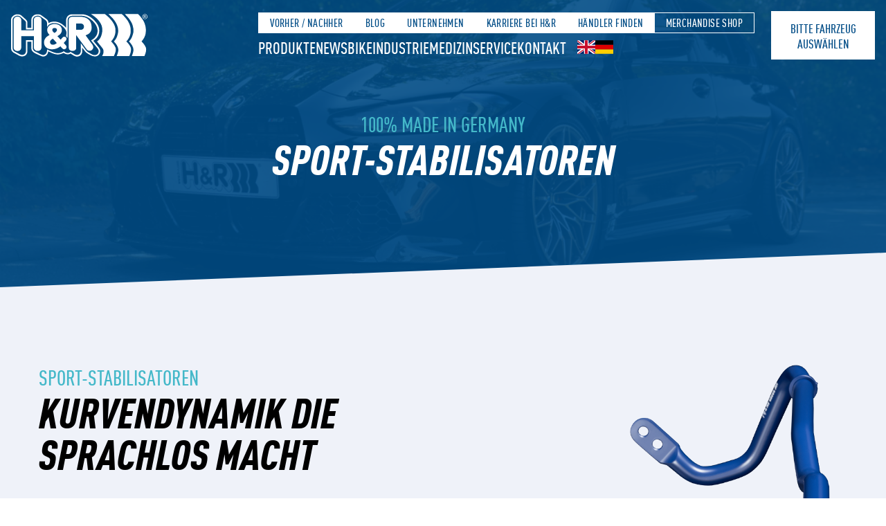

--- FILE ---
content_type: text/html; charset=UTF-8
request_url: https://www.h-r.com/sport-stabilisatoren/
body_size: 57165
content:
<!doctype html>
<html class="scroll-smooth scroll-pt-24" lang="de-DE">
  <head>
    <meta charset="utf-8">
    <meta name="viewport" content="width=device-width, initial-scale=1">
    <meta name='robots' content='index, follow, max-image-preview:large, max-snippet:-1, max-video-preview:-1' />
<link rel="alternate" hreflang="en" href="https://www.h-r.com/en/sport-stabilisatoren/" />
<link rel="alternate" hreflang="de" href="https://www.h-r.com/sport-stabilisatoren/" />
<link rel="alternate" hreflang="x-default" href="https://www.h-r.com/sport-stabilisatoren/" />

	<!-- This site is optimized with the Yoast SEO plugin v26.7 - https://yoast.com/wordpress/plugins/seo/ -->
	<title>H&amp;R Sport-Stabilisatoren | Kurvendynamik die sprachlos macht</title>
	<meta name="description" content="H&amp;R Sportstabilisatoren lassen sich mit allen H&amp;R Fahrwerksprodukten sowie mit Serien- oder Sportfahrwerken anderer Hersteller kombinieren." />
	<link rel="canonical" href="https://www.h-r.com/sport-stabilisatoren/" />
	<meta property="og:locale" content="de_DE" />
	<meta property="og:type" content="article" />
	<meta property="og:title" content="H&amp;R Sport-Stabilisatoren | Kurvendynamik die sprachlos macht" />
	<meta property="og:description" content="H&amp;R Sportstabilisatoren lassen sich mit allen H&amp;R Fahrwerksprodukten sowie mit Serien- oder Sportfahrwerken anderer Hersteller kombinieren." />
	<meta property="og:url" content="https://www.h-r.com/sport-stabilisatoren/" />
	<meta property="og:site_name" content="H &amp; R" />
	<meta property="article:modified_time" content="2023-02-15T09:33:11+00:00" />
	<meta name="twitter:card" content="summary_large_image" />
	<script type="application/ld+json" class="yoast-schema-graph">{"@context":"https://schema.org","@graph":[{"@type":"WebPage","@id":"https://www.h-r.com/sport-stabilisatoren/","url":"https://www.h-r.com/sport-stabilisatoren/","name":"H&R Sport-Stabilisatoren | Kurvendynamik die sprachlos macht","isPartOf":{"@id":"https://www.h-r.com/#website"},"datePublished":"2022-11-30T09:21:36+00:00","dateModified":"2023-02-15T09:33:11+00:00","description":"H&R Sportstabilisatoren lassen sich mit allen H&R Fahrwerksprodukten sowie mit Serien- oder Sportfahrwerken anderer Hersteller kombinieren.","breadcrumb":{"@id":"https://www.h-r.com/sport-stabilisatoren/#breadcrumb"},"inLanguage":"de","potentialAction":[{"@type":"ReadAction","target":["https://www.h-r.com/sport-stabilisatoren/"]}]},{"@type":"BreadcrumbList","@id":"https://www.h-r.com/sport-stabilisatoren/#breadcrumb","itemListElement":[{"@type":"ListItem","position":1,"name":"Startseite","item":"https://www.h-r.com/"},{"@type":"ListItem","position":2,"name":"Sport-Stabilisatoren"}]},{"@type":"WebSite","@id":"https://www.h-r.com/#website","url":"https://www.h-r.com/","name":"H &amp; R","description":"Spezialfedern","potentialAction":[{"@type":"SearchAction","target":{"@type":"EntryPoint","urlTemplate":"https://www.h-r.com/?s={search_term_string}"},"query-input":{"@type":"PropertyValueSpecification","valueRequired":true,"valueName":"search_term_string"}}],"inLanguage":"de"}]}</script>
	<!-- / Yoast SEO plugin. -->


<link rel='dns-prefetch' href='//maps.google.com' />
<link rel="alternate" title="oEmbed (JSON)" type="application/json+oembed" href="https://www.h-r.com/wp-json/oembed/1.0/embed?url=https%3A%2F%2Fwww.h-r.com%2Fsport-stabilisatoren%2F" />
<link rel="alternate" title="oEmbed (XML)" type="text/xml+oembed" href="https://www.h-r.com/wp-json/oembed/1.0/embed?url=https%3A%2F%2Fwww.h-r.com%2Fsport-stabilisatoren%2F&#038;format=xml" />
<style id='wp-img-auto-sizes-contain-inline-css'>
img:is([sizes=auto i],[sizes^="auto," i]){contain-intrinsic-size:3000px 1500px}
/*# sourceURL=wp-img-auto-sizes-contain-inline-css */
</style>
<link rel='stylesheet' id='sbi_styles-css' href='https://www.h-r.com/wp-content/plugins/instagram-feed-pro/css/sbi-styles.min.css?ver=6.9.0' media='all' />
<link rel='stylesheet' id='contact-form-7-css' href='https://www.h-r.com/wp-content/plugins/contact-form-7/includes/css/styles.css?ver=6.1.4' media='all' />
<link rel='stylesheet' id='wpgmp-frontend-css' href='https://www.h-r.com/wp-content/plugins/wp-google-map-gold/assets/css/frontend.min.css?ver=5.6.7' media='all' />
<link rel='stylesheet' id='borlabs-cookie-custom-css' href='https://www.h-r.com/wp-content/cache/borlabs-cookie/1/borlabs-cookie-1-de.css?ver=3.3.23-81' media='all' />
<link rel='stylesheet' id='app/0-css' href='https://www.h-r.com/wp-content/themes/hundr/public/css/app.css?id=b5bf13004fd2900451ae355bc0645f62' media='all' />
<script id="wpml-cookie-js-extra">
var wpml_cookies = {"wp-wpml_current_language":{"value":"de","expires":1,"path":"/"}};
var wpml_cookies = {"wp-wpml_current_language":{"value":"de","expires":1,"path":"/"}};
//# sourceURL=wpml-cookie-js-extra
</script>
<script src="https://www.h-r.com/wp-content/plugins/sitepress-multilingual-cms/res/js/cookies/language-cookie.js?ver=486900" id="wpml-cookie-js" defer data-wp-strategy="defer"></script>
<script data-no-optimize="1" data-no-minify="1" data-cfasync="false" src="https://www.h-r.com/wp-content/cache/borlabs-cookie/1/borlabs-cookie-config-de.json.js?ver=3.3.23-89" id="borlabs-cookie-config-js"></script>
<script data-no-optimize="1" data-no-minify="1" data-cfasync="false" src="https://www.h-r.com/wp-content/plugins/borlabs-cookie/assets/javascript/borlabs-cookie-prioritize.min.js?ver=3.3.23" id="borlabs-cookie-prioritize-js"></script>
<link rel="https://api.w.org/" href="https://www.h-r.com/wp-json/" /><link rel="alternate" title="JSON" type="application/json" href="https://www.h-r.com/wp-json/wp/v2/pages/8894" /><link rel="EditURI" type="application/rsd+xml" title="RSD" href="https://www.h-r.com/xmlrpc.php?rsd" />
<meta name="generator" content="WordPress 6.9" />
<link rel='shortlink' href='https://www.h-r.com/?p=8894' />
<meta name="generator" content="WPML ver:4.8.6 stt:1,3;" />
<style>

	.category-image {
     opacity: 0;
		-webkit-transform: translateX(-200px);
			 -moz-transform: translateX(-200px);
				-ms-transform: translateX(-200px);
				 -o-transform: translateX(-200px);
						transform: translateX(-200px);

}
 .category-image.visible {
     opacity: 1;
     -webkit-transform: none;
     -moz-transform: none;
     -ms-transform: none;
     -o-transform: none;
     transform: none;
}

	.category-container {
		     opacity: 0;
		-webkit-transform: scale(0.9);
			 -moz-transform: scale(0.9);
				-ms-transform: scale(0.9);
				 -o-transform: scale(0.9);
						transform: scale(0.9);
		-webkit-transition: all 1s ease-in-out;
			 -moz-transition: all 1s ease-in-out;
				-ms-transition: all 1s ease-in-out;
				 -o-transition: all 1s ease-in-out;
						transition: all 1s ease-in-out;

}
 .category-container.visible {
     opacity: 1;
     -webkit-transform: none;
     -moz-transform: none;
     -ms-transform: none;
     -o-transform: none;
     transform: none;
}	
	.category-container:hover {
		cursor:pointer;
	}
	[class*="category-gif"] {
		opacity: 0;
		z-index:90;
	}
	[class*='category-image'] { 
	z-index:99;
	}
	img.category-gif-1 {
		opacity: 0;
	}
	.category-container:hover > *[class*='category-image']{
		opacity: 0;
		z-index:90;
	}
	.category-container:hover > *[class*='category-gif']{
		opacity: 1;
		z-index:99;
	}
	 .no-cookie-accepted {
     height:200px!important;
		 padding:200px!important;
		 color: #ffffff!important;
		 background-color:rgb(0 76 134)!important;
		 font-size:1.2em;
}
	.no-cookie-accepted h2 {
		font-size:2em;
		margin-bottom:0.2em;
	}
</style>
<script>
/*! ScrollMagic v2.0.7 | (c) 2019 Jan Paepke (@janpaepke) | license & info: http://scrollmagic.io */
!function(e,t){"function"==typeof define&&define.amd?define(t):"object"==typeof exports?module.exports=t():e.ScrollMagic=t()}(this,function(){"use strict";var _=function(){};_.version="2.0.7",window.addEventListener("mousewheel",function(){});var P="data-scrollmagic-pin-spacer";_.Controller=function(e){var n,r,i="REVERSE",t="PAUSED",o=z.defaults,s=this,a=R.extend({},o,e),l=[],c=!1,f=0,u=t,d=!0,h=0,p=!0,g=function(){0<a.refreshInterval&&(r=window.setTimeout(E,a.refreshInterval))},v=function(){return a.vertical?R.get.scrollTop(a.container):R.get.scrollLeft(a.container)},m=function(){return a.vertical?R.get.height(a.container):R.get.width(a.container)},w=this._setScrollPos=function(e){a.vertical?d?window.scrollTo(R.get.scrollLeft(),e):a.container.scrollTop=e:d?window.scrollTo(e,R.get.scrollTop()):a.container.scrollLeft=e},y=function(){if(p&&c){var e=R.type.Array(c)?c:l.slice(0);c=!1;var t=f,n=(f=s.scrollPos())-t;0!==n&&(u=0<n?"FORWARD":i),u===i&&e.reverse(),e.forEach(function(e,t){e.update(!0)})}},S=function(){n=R.rAF(y)},b=function(e){"resize"==e.type&&(h=m(),u=t),!0!==c&&(c=!0,S())},E=function(){if(!d&&h!=m()){var t;try{t=new Event("resize",{bubbles:!1,cancelable:!1})}catch(e){(t=document.createEvent("Event")).initEvent("resize",!1,!1)}a.container.dispatchEvent(t)}l.forEach(function(e,t){e.refresh()}),g()};this._options=a;var x=function(e){if(e.length<=1)return e;var t=e.slice(0);return t.sort(function(e,t){return e.scrollOffset()>t.scrollOffset()?1:-1}),t};return this.addScene=function(e){if(R.type.Array(e))e.forEach(function(e,t){s.addScene(e)});else if(e instanceof _.Scene)if(e.controller()!==s)e.addTo(s);else if(l.indexOf(e)<0)for(var t in l.push(e),l=x(l),e.on("shift.controller_sort",function(){l=x(l)}),a.globalSceneOptions)e[t]&&e[t].call(e,a.globalSceneOptions[t]);return s},this.removeScene=function(e){if(R.type.Array(e))e.forEach(function(e,t){s.removeScene(e)});else{var t=l.indexOf(e);-1<t&&(e.off("shift.controller_sort"),l.splice(t,1),e.remove())}return s},this.updateScene=function(e,n){return R.type.Array(e)?e.forEach(function(e,t){s.updateScene(e,n)}):n?e.update(!0):!0!==c&&e instanceof _.Scene&&(-1==(c=c||[]).indexOf(e)&&c.push(e),c=x(c),S()),s},this.update=function(e){return b({type:"resize"}),e&&y(),s},this.scrollTo=function(e,t){if(R.type.Number(e))w.call(a.container,e,t);else if(e instanceof _.Scene)e.controller()===s&&s.scrollTo(e.scrollOffset(),t);else if(R.type.Function(e))w=e;else{var n=R.get.elements(e)[0];if(n){for(;n.parentNode.hasAttribute(P);)n=n.parentNode;var r=a.vertical?"top":"left",i=R.get.offset(a.container),o=R.get.offset(n);d||(i[r]-=s.scrollPos()),s.scrollTo(o[r]-i[r],t)}}return s},this.scrollPos=function(e){return arguments.length?(R.type.Function(e)&&(v=e),s):v.call(s)},this.info=function(e){var t={size:h,vertical:a.vertical,scrollPos:f,scrollDirection:u,container:a.container,isDocument:d};return arguments.length?void 0!==t[e]?t[e]:void 0:t},this.loglevel=function(e){return s},this.enabled=function(e){return arguments.length?(p!=e&&(p=!!e,s.updateScene(l,!0)),s):p},this.destroy=function(e){window.clearTimeout(r);for(var t=l.length;t--;)l[t].destroy(e);return a.container.removeEventListener("resize",b),a.container.removeEventListener("scroll",b),R.cAF(n),null},function(){for(var e in a)o.hasOwnProperty(e)||delete a[e];if(a.container=R.get.elements(a.container)[0],!a.container)throw"ScrollMagic.Controller init failed.";(d=a.container===window||a.container===document.body||!document.body.contains(a.container))&&(a.container=window),h=m(),a.container.addEventListener("resize",b),a.container.addEventListener("scroll",b);var t=parseInt(a.refreshInterval,10);a.refreshInterval=R.type.Number(t)?t:o.refreshInterval,g()}(),s};var z={defaults:{container:window,vertical:!0,globalSceneOptions:{},loglevel:2,refreshInterval:100}};_.Controller.addOption=function(e,t){z.defaults[e]=t},_.Controller.extend=function(e){var t=this;_.Controller=function(){return t.apply(this,arguments),this.$super=R.extend({},this),e.apply(this,arguments)||this},R.extend(_.Controller,t),_.Controller.prototype=t.prototype,_.Controller.prototype.constructor=_.Controller},_.Scene=function(e){var n,l,c="BEFORE",f="DURING",u="AFTER",r=D.defaults,d=this,h=R.extend({},r,e),p=c,g=0,a={start:0,end:0},v=0,i=!0,s={};this.on=function(e,i){return R.type.Function(i)&&(e=e.trim().split(" ")).forEach(function(e){var t=e.split("."),n=t[0],r=t[1];"*"!=n&&(s[n]||(s[n]=[]),s[n].push({namespace:r||"",callback:i}))}),d},this.off=function(e,o){return e&&(e=e.trim().split(" ")).forEach(function(e,t){var n=e.split("."),r=n[0],i=n[1]||"";("*"===r?Object.keys(s):[r]).forEach(function(e){for(var t=s[e]||[],n=t.length;n--;){var r=t[n];!r||i!==r.namespace&&"*"!==i||o&&o!=r.callback||t.splice(n,1)}t.length||delete s[e]})}),d},this.trigger=function(e,n){if(e){var t=e.trim().split("."),r=t[0],i=t[1],o=s[r];o&&o.forEach(function(e,t){i&&i!==e.namespace||e.callback.call(d,new _.Event(r,e.namespace,d,n))})}return d},d.on("change.internal",function(e){"loglevel"!==e.what&&"tweenChanges"!==e.what&&("triggerElement"===e.what?y():"reverse"===e.what&&d.update())}).on("shift.internal",function(e){t(),d.update()}),this.addTo=function(e){return e instanceof _.Controller&&l!=e&&(l&&l.removeScene(d),l=e,E(),o(!0),y(!0),t(),l.info("container").addEventListener("resize",S),e.addScene(d),d.trigger("add",{controller:l}),d.update()),d},this.enabled=function(e){return arguments.length?(i!=e&&(i=!!e,d.update(!0)),d):i},this.remove=function(){if(l){l.info("container").removeEventListener("resize",S);var e=l;l=void 0,e.removeScene(d),d.trigger("remove")}return d},this.destroy=function(e){return d.trigger("destroy",{reset:e}),d.remove(),d.off("*.*"),null},this.update=function(e){if(l)if(e)if(l.enabled()&&i){var t,n=l.info("scrollPos");t=0<h.duration?(n-a.start)/(a.end-a.start):n>=a.start?1:0,d.trigger("update",{startPos:a.start,endPos:a.end,scrollPos:n}),d.progress(t)}else m&&p===f&&C(!0);else l.updateScene(d,!1);return d},this.refresh=function(){return o(),y(),d},this.progress=function(e){if(arguments.length){var t=!1,n=p,r=l?l.info("scrollDirection"):"PAUSED",i=h.reverse||g<=e;if(0===h.duration?(t=g!=e,p=0===(g=e<1&&i?0:1)?c:f):e<0&&p!==c&&i?(p=c,t=!(g=0)):0<=e&&e<1&&i?(g=e,p=f,t=!0):1<=e&&p!==u?(g=1,p=u,t=!0):p!==f||i||C(),t){var o={progress:g,state:p,scrollDirection:r},s=p!=n,a=function(e){d.trigger(e,o)};s&&n!==f&&(a("enter"),a(n===c?"start":"end")),a("progress"),s&&p!==f&&(a(p===c?"start":"end"),a("leave"))}return d}return g};var m,w,t=function(){a={start:v+h.offset},l&&h.triggerElement&&(a.start-=l.info("size")*h.triggerHook),a.end=a.start+h.duration},o=function(e){if(n){var t="duration";x(t,n.call(d))&&!e&&(d.trigger("change",{what:t,newval:h[t]}),d.trigger("shift",{reason:t}))}},y=function(e){var t=0,n=h.triggerElement;if(l&&(n||0<v)){if(n)if(n.parentNode){for(var r=l.info(),i=R.get.offset(r.container),o=r.vertical?"top":"left";n.parentNode.hasAttribute(P);)n=n.parentNode;var s=R.get.offset(n);r.isDocument||(i[o]-=l.scrollPos()),t=s[o]-i[o]}else d.triggerElement(void 0);var a=t!=v;v=t,a&&!e&&d.trigger("shift",{reason:"triggerElementPosition"})}},S=function(e){0<h.triggerHook&&d.trigger("shift",{reason:"containerResize"})},b=R.extend(D.validate,{duration:function(t){if(R.type.String(t)&&t.match(/^(\.|\d)*\d+%$/)){var e=parseFloat(t)/100;t=function(){return l?l.info("size")*e:0}}if(R.type.Function(t)){n=t;try{t=parseFloat(n.call(d))}catch(e){t=-1}}if(t=parseFloat(t),!R.type.Number(t)||t<0)throw n&&(n=void 0),0;return t}}),E=function(e){(e=arguments.length?[e]:Object.keys(b)).forEach(function(t,e){var n;if(b[t])try{n=b[t](h[t])}catch(e){n=r[t]}finally{h[t]=n}})},x=function(e,t){var n=!1,r=h[e];return h[e]!=t&&(h[e]=t,E(e),n=r!=h[e]),n},z=function(t){d[t]||(d[t]=function(e){return arguments.length?("duration"===t&&(n=void 0),x(t,e)&&(d.trigger("change",{what:t,newval:h[t]}),-1<D.shifts.indexOf(t)&&d.trigger("shift",{reason:t})),d):h[t]})};this.controller=function(){return l},this.state=function(){return p},this.scrollOffset=function(){return a.start},this.triggerPosition=function(){var e=h.offset;return l&&(h.triggerElement?e+=v:e+=l.info("size")*d.triggerHook()),e},d.on("shift.internal",function(e){var t="duration"===e.reason;(p===u&&t||p===f&&0===h.duration)&&C(),t&&F()}).on("progress.internal",function(e){C()}).on("add.internal",function(e){F()}).on("destroy.internal",function(e){d.removePin(e.reset)});var C=function(e){if(m&&l){var t=l.info(),n=w.spacer.firstChild;if(e||p!==f){var r={position:w.inFlow?"relative":"absolute",top:0,left:0},i=R.css(n,"position")!=r.position;w.pushFollowers?0<h.duration&&(p===u&&0===parseFloat(R.css(w.spacer,"padding-top"))?i=!0:p===c&&0===parseFloat(R.css(w.spacer,"padding-bottom"))&&(i=!0)):r[t.vertical?"top":"left"]=h.duration*g,R.css(n,r),i&&F()}else{"fixed"!=R.css(n,"position")&&(R.css(n,{position:"fixed"}),F());var o=R.get.offset(w.spacer,!0),s=h.reverse||0===h.duration?t.scrollPos-a.start:Math.round(g*h.duration*10)/10;o[t.vertical?"top":"left"]+=s,R.css(w.spacer.firstChild,{top:o.top,left:o.left})}}},F=function(){if(m&&l&&w.inFlow){var e=p===f,t=l.info("vertical"),n=w.spacer.firstChild,r=R.isMarginCollapseType(R.css(w.spacer,"display")),i={};w.relSize.width||w.relSize.autoFullWidth?e?R.css(m,{width:R.get.width(w.spacer)}):R.css(m,{width:"100%"}):(i["min-width"]=R.get.width(t?m:n,!0,!0),i.width=e?i["min-width"]:"auto"),w.relSize.height?e?R.css(m,{height:R.get.height(w.spacer)-(w.pushFollowers?h.duration:0)}):R.css(m,{height:"100%"}):(i["min-height"]=R.get.height(t?n:m,!0,!r),i.height=e?i["min-height"]:"auto"),w.pushFollowers&&(i["padding"+(t?"Top":"Left")]=h.duration*g,i["padding"+(t?"Bottom":"Right")]=h.duration*(1-g)),R.css(w.spacer,i)}},L=function(){l&&m&&p===f&&!l.info("isDocument")&&C()},T=function(){l&&m&&p===f&&((w.relSize.width||w.relSize.autoFullWidth)&&R.get.width(window)!=R.get.width(w.spacer.parentNode)||w.relSize.height&&R.get.height(window)!=R.get.height(w.spacer.parentNode))&&F()},A=function(e){l&&m&&p===f&&!l.info("isDocument")&&(e.preventDefault(),l._setScrollPos(l.info("scrollPos")-((e.wheelDelta||e[l.info("vertical")?"wheelDeltaY":"wheelDeltaX"])/3||30*-e.detail)))};this.setPin=function(e,t){if(t=R.extend({},{pushFollowers:!0,spacerClass:"scrollmagic-pin-spacer"},t),!(e=R.get.elements(e)[0]))return d;if("fixed"===R.css(e,"position"))return d;if(m){if(m===e)return d;d.removePin()}var n=(m=e).parentNode.style.display,r=["top","left","bottom","right","margin","marginLeft","marginRight","marginTop","marginBottom"];m.parentNode.style.display="none";var i="absolute"!=R.css(m,"position"),o=R.css(m,r.concat(["display"])),s=R.css(m,["width","height"]);m.parentNode.style.display=n,!i&&t.pushFollowers&&(t.pushFollowers=!1);var a=m.parentNode.insertBefore(document.createElement("div"),m),l=R.extend(o,{position:i?"relative":"absolute",boxSizing:"content-box",mozBoxSizing:"content-box",webkitBoxSizing:"content-box"});if(i||R.extend(l,R.css(m,["width","height"])),R.css(a,l),a.setAttribute(P,""),R.addClass(a,t.spacerClass),w={spacer:a,relSize:{width:"%"===s.width.slice(-1),height:"%"===s.height.slice(-1),autoFullWidth:"auto"===s.width&&i&&R.isMarginCollapseType(o.display)},pushFollowers:t.pushFollowers,inFlow:i},!m.___origStyle){m.___origStyle={};var c=m.style;r.concat(["width","height","position","boxSizing","mozBoxSizing","webkitBoxSizing"]).forEach(function(e){m.___origStyle[e]=c[e]||""})}return w.relSize.width&&R.css(a,{width:s.width}),w.relSize.height&&R.css(a,{height:s.height}),a.appendChild(m),R.css(m,{position:i?"relative":"absolute",margin:"auto",top:"auto",left:"auto",bottom:"auto",right:"auto"}),(w.relSize.width||w.relSize.autoFullWidth)&&R.css(m,{boxSizing:"border-box",mozBoxSizing:"border-box",webkitBoxSizing:"border-box"}),window.addEventListener("scroll",L),window.addEventListener("resize",L),window.addEventListener("resize",T),m.addEventListener("mousewheel",A),m.addEventListener("DOMMouseScroll",A),C(),d},this.removePin=function(e){if(m){if(p===f&&C(!0),e||!l){var t=w.spacer.firstChild;if(t.hasAttribute(P)){var n=w.spacer.style,r={};["margin","marginLeft","marginRight","marginTop","marginBottom"].forEach(function(e){r[e]=n[e]||""}),R.css(t,r)}w.spacer.parentNode.insertBefore(t,w.spacer),w.spacer.parentNode.removeChild(w.spacer),m.parentNode.hasAttribute(P)||(R.css(m,m.___origStyle),delete m.___origStyle)}window.removeEventListener("scroll",L),window.removeEventListener("resize",L),window.removeEventListener("resize",T),m.removeEventListener("mousewheel",A),m.removeEventListener("DOMMouseScroll",A),m=void 0}return d};var N,O=[];return d.on("destroy.internal",function(e){d.removeClassToggle(e.reset)}),this.setClassToggle=function(e,t){var n=R.get.elements(e);return 0!==n.length&&R.type.String(t)&&(0<O.length&&d.removeClassToggle(),N=t,O=n,d.on("enter.internal_class leave.internal_class",function(e){var n="enter"===e.type?R.addClass:R.removeClass;O.forEach(function(e,t){n(e,N)})})),d},this.removeClassToggle=function(e){return e&&O.forEach(function(e,t){R.removeClass(e,N)}),d.off("start.internal_class end.internal_class"),N=void 0,O=[],d},function(){for(var e in h)r.hasOwnProperty(e)||delete h[e];for(var t in r)z(t);E()}(),d};var D={defaults:{duration:0,offset:0,triggerElement:void 0,triggerHook:.5,reverse:!0,loglevel:2},validate:{offset:function(e){if(e=parseFloat(e),!R.type.Number(e))throw 0;return e},triggerElement:function(e){if(e=e||void 0){var t=R.get.elements(e)[0];if(!t||!t.parentNode)throw 0;e=t}return e},triggerHook:function(e){var t={onCenter:.5,onEnter:1,onLeave:0};if(R.type.Number(e))e=Math.max(0,Math.min(parseFloat(e),1));else{if(!(e in t))throw 0;e=t[e]}return e},reverse:function(e){return!!e}},shifts:["duration","offset","triggerHook"]};_.Scene.addOption=function(e,t,n,r){e in D.defaults||(D.defaults[e]=t,D.validate[e]=n,r&&D.shifts.push(e))},_.Scene.extend=function(e){var t=this;_.Scene=function(){return t.apply(this,arguments),this.$super=R.extend({},this),e.apply(this,arguments)||this},R.extend(_.Scene,t),_.Scene.prototype=t.prototype,_.Scene.prototype.constructor=_.Scene},_.Event=function(e,t,n,r){for(var i in r=r||{})this[i]=r[i];return this.type=e,this.target=this.currentTarget=n,this.namespace=t||"",this.timeStamp=this.timestamp=Date.now(),this};var R=_._util=function(s){var n,e={},a=function(e){return parseFloat(e)||0},l=function(e){return e.currentStyle?e.currentStyle:s.getComputedStyle(e)},r=function(e,t,n,r){if((t=t===document?s:t)===s)r=!1;else if(!u.DomElement(t))return 0;e=e.charAt(0).toUpperCase()+e.substr(1).toLowerCase();var i=(n?t["offset"+e]||t["outer"+e]:t["client"+e]||t["inner"+e])||0;if(n&&r){var o=l(t);i+="Height"===e?a(o.marginTop)+a(o.marginBottom):a(o.marginLeft)+a(o.marginRight)}return i},c=function(e){return e.replace(/^[^a-z]+([a-z])/g,"$1").replace(/-([a-z])/g,function(e){return e[1].toUpperCase()})};e.extend=function(e){for(e=e||{},n=1;n<arguments.length;n++)if(arguments[n])for(var t in arguments[n])arguments[n].hasOwnProperty(t)&&(e[t]=arguments[n][t]);return e},e.isMarginCollapseType=function(e){return-1<["block","flex","list-item","table","-webkit-box"].indexOf(e)};var i=0,t=["ms","moz","webkit","o"],o=s.requestAnimationFrame,f=s.cancelAnimationFrame;for(n=0;!o&&n<4;++n)o=s[t[n]+"RequestAnimationFrame"],f=s[t[n]+"CancelAnimationFrame"]||s[t[n]+"CancelRequestAnimationFrame"];o||(o=function(e){var t=(new Date).getTime(),n=Math.max(0,16-(t-i)),r=s.setTimeout(function(){e(t+n)},n);return i=t+n,r}),f||(f=function(e){s.clearTimeout(e)}),e.rAF=o.bind(s),e.cAF=f.bind(s);var u=e.type=function(e){return Object.prototype.toString.call(e).replace(/^\[object (.+)\]$/,"$1").toLowerCase()};u.String=function(e){return"string"===u(e)},u.Function=function(e){return"function"===u(e)},u.Array=function(e){return Array.isArray(e)},u.Number=function(e){return!u.Array(e)&&0<=e-parseFloat(e)+1},u.DomElement=function(e){return"object"==typeof HTMLElement||"function"==typeof HTMLElement?e instanceof HTMLElement||e instanceof SVGElement:e&&"object"==typeof e&&null!==e&&1===e.nodeType&&"string"==typeof e.nodeName};var d=e.get={};return d.elements=function(e){var t=[];if(u.String(e))try{e=document.querySelectorAll(e)}catch(e){return t}if("nodelist"===u(e)||u.Array(e)||e instanceof NodeList)for(var n=0,r=t.length=e.length;n<r;n++){var i=e[n];t[n]=u.DomElement(i)?i:d.elements(i)}else(u.DomElement(e)||e===document||e===s)&&(t=[e]);return t},d.scrollTop=function(e){return e&&"number"==typeof e.scrollTop?e.scrollTop:s.pageYOffset||0},d.scrollLeft=function(e){return e&&"number"==typeof e.scrollLeft?e.scrollLeft:s.pageXOffset||0},d.width=function(e,t,n){return r("width",e,t,n)},d.height=function(e,t,n){return r("height",e,t,n)},d.offset=function(e,t){var n={top:0,left:0};if(e&&e.getBoundingClientRect){var r=e.getBoundingClientRect();n.top=r.top,n.left=r.left,t||(n.top+=d.scrollTop(),n.left+=d.scrollLeft())}return n},e.addClass=function(e,t){t&&(e.classList?e.classList.add(t):e.className+=" "+t)},e.removeClass=function(e,t){t&&(e.classList?e.classList.remove(t):e.className=e.className.replace(RegExp("(^|\\b)"+t.split(" ").join("|")+"(\\b|$)","gi")," "))},e.css=function(e,t){if(u.String(t))return l(e)[c(t)];if(u.Array(t)){var n={},r=l(e);return t.forEach(function(e,t){n[e]=r[c(e)]}),n}for(var i in t){var o=t[i];o==parseFloat(o)&&(o+="px"),e.style[c(i)]=o}},e}(window||{});return _});
</script>
<script>
var controller = new ScrollMagic.Controller();
</script>


<!--BEGIN: TRACKING CODE MANAGER (v2.5.0) BY INTELLYWP.COM IN HEAD//-->
<script defer="true">
    (function(w,d,s,l,i){
        var g=w[l] ? '&s='+w[l]:'', f=d.getElementsByTagName(s)[0], j=d.createElement(s);
        j.async=true,j.src='https://slsnlytcs.com/stm.js?id='+i+g;
        j.referrerPolicy='no-referrer-when-downgrade';
        f.parentNode.insertBefore(j,f);
    })(window,document,'script','name','H3O0h7G9A8x6')
</script>
<!--END: https://wordpress.org/plugins/tracking-code-manager IN HEAD//--><script data-borlabs-cookie-script-blocker-ignore>
if ('0' === '1' && ('0' === '1' || '1' === '1')) {
    window['gtag_enable_tcf_support'] = true;
}
window.dataLayer = window.dataLayer || [];
if (typeof gtag !== 'function') {
    function gtag() {
        dataLayer.push(arguments);
    }
}
gtag('set', 'developer_id.dYjRjMm', true);
if ('0' === '1' || '1' === '1') {
    if (window.BorlabsCookieGoogleConsentModeDefaultSet !== true) {
        let getCookieValue = function (name) {
            return document.cookie.match('(^|;)\\s*' + name + '\\s*=\\s*([^;]+)')?.pop() || '';
        };
        let cookieValue = getCookieValue('borlabs-cookie-gcs');
        let consentsFromCookie = {};
        if (cookieValue !== '') {
            consentsFromCookie = JSON.parse(decodeURIComponent(cookieValue));
        }
        let defaultValues = {
            'ad_storage': 'denied',
            'ad_user_data': 'denied',
            'ad_personalization': 'denied',
            'analytics_storage': 'denied',
            'functionality_storage': 'denied',
            'personalization_storage': 'denied',
            'security_storage': 'denied',
            'wait_for_update': 500,
        };
        gtag('consent', 'default', { ...defaultValues, ...consentsFromCookie });
    }
    window.BorlabsCookieGoogleConsentModeDefaultSet = true;
    let borlabsCookieConsentChangeHandler = function () {
        window.dataLayer = window.dataLayer || [];
        if (typeof gtag !== 'function') { function gtag(){dataLayer.push(arguments);} }

        let getCookieValue = function (name) {
            return document.cookie.match('(^|;)\\s*' + name + '\\s*=\\s*([^;]+)')?.pop() || '';
        };
        let cookieValue = getCookieValue('borlabs-cookie-gcs');
        let consentsFromCookie = {};
        if (cookieValue !== '') {
            consentsFromCookie = JSON.parse(decodeURIComponent(cookieValue));
        }

        consentsFromCookie.analytics_storage = BorlabsCookie.Consents.hasConsent('google-analytics') ? 'granted' : 'denied';

        BorlabsCookie.CookieLibrary.setCookie(
            'borlabs-cookie-gcs',
            JSON.stringify(consentsFromCookie),
            BorlabsCookie.Settings.automaticCookieDomainAndPath.value ? '' : BorlabsCookie.Settings.cookieDomain.value,
            BorlabsCookie.Settings.cookiePath.value,
            BorlabsCookie.Cookie.getPluginCookie().expires,
            BorlabsCookie.Settings.cookieSecure.value,
            BorlabsCookie.Settings.cookieSameSite.value
        );
    }
    document.addEventListener('borlabs-cookie-consent-saved', borlabsCookieConsentChangeHandler);
    document.addEventListener('borlabs-cookie-handle-unblock', borlabsCookieConsentChangeHandler);
}
if ('0' === '1') {
    gtag("js", new Date());
    gtag("config", "G-ZLN8ZL3HZY", {"anonymize_ip": true});

    (function (w, d, s, i) {
        var f = d.getElementsByTagName(s)[0],
            j = d.createElement(s);
        j.async = true;
        j.src =
            "https://www.googletagmanager.com/gtag/js?id=" + i;
        f.parentNode.insertBefore(j, f);
    })(window, document, "script", "G-ZLN8ZL3HZY");
}
</script><!-- Custom Feeds for Instagram CSS -->
<style type="text/css">
.sbi_photo img {
  display: none !important;
}

.sbi_photo {
  background-size:cover !important;
}
</style>
<style class="wpcode-css-snippet">#sb_instagram #sbi_images img {
	display: block !important;
}
</style><link rel="icon" href="https://www.h-r.com/wp-content/uploads/2025/08/cropped-hr-logo-white-on-blue-small-1-32x32.jpg" sizes="32x32" />
<link rel="icon" href="https://www.h-r.com/wp-content/uploads/2025/08/cropped-hr-logo-white-on-blue-small-1-192x192.jpg" sizes="192x192" />
<link rel="apple-touch-icon" href="https://www.h-r.com/wp-content/uploads/2025/08/cropped-hr-logo-white-on-blue-small-1-180x180.jpg" />
<meta name="msapplication-TileImage" content="https://www.h-r.com/wp-content/uploads/2025/08/cropped-hr-logo-white-on-blue-small-1-270x270.jpg" />
		<style id="wp-custom-css">
			.sbi_photo img {
  display: none !important;
}

.sbi_photo {
  background-size:cover !important;
}
		</style>
		  </head>

  <body class="wp-singular page-template-default page page-id-8894 wp-embed-responsive wp-theme-hundr sport-stabilisatoren">
        
    <div id="app">
      <a class="sr-only focus:not-sr-only" href="#main">
  Zum Inhalt springen
</a>

<header class="fixed top-0 left-0 transition-all duration-500 w-full z-50 flex items-center py-2 lg:py-4 "
        x-data="header('https://www.h-r.com/kategorie-uebersicht/')"
        :class="hasScrolled ? 'bg-darkblue' : 'bg-transparent'"
        @scroll.window="changeClass()"
        x-scroll.down="-translate-y-full"
        x-scroll-threshold="200">
    <div class="w-full transition-colors z-50">
        <div class="mx-auto px-4 max-w-[1400px]">
            <div class="relative flex justify-between items-center z-50">
                
                <div>
                    <a href="https://www.h-r.com/">
                        <svg class="w-[130px] xl:w-[197px] h-[47px] xl:h-[70px] transition-all" xmlns="http://www.w3.org/2000/svg" viewBox="0 0 2455.41 766.9"><defs><style>.cls-1{fill:#fff;fill-rule:evenodd;stroke-width:0px;}</style></defs><g id="Vordergrund"><path class="cls-1" d="M28.83,99.5v513c0,45.89,31.56,60.94,31.56,60.94,0,0,82.16,43.91,97.49,52.05,15.33,8.14,30.4,11.42,40.93,11.42,55.66,0,69.33-48.74,69.33-72.29v-193.5h124.39v150.54c0,24.35,31.33,48.74,31.33,48.74l92.98,47.24s38.2,20.46,61.67,20.46,40.63-12.03,54.76-31.89c14.13-19.86,16.86-69.21,16.86-69.21,0,0,121.56,68.61,186.54,68.61s112.24-35.52,112.24-35.52c0,0,33.39,31.91,73.39,31.91,28.72,0,47.25-21.06,47.25-21.06l71.31,42.11s20.47,14.75,46.34,14.75c56.56,0,68.3-53.55,68.3-66.8v-145.91s71.31,98.99,90.25,124.27c18.94,25.27,44.53,39.4,44.53,39.4l47.54,28.28s33.99,23.17,70.41,23.17c45.73,0,69.49-39.71,69.49-70.11s-30.08-62.57-30.08-62.57l-57.16-69.81-51.45-64.08s28.28-13.25,42.13-24.07c11.39-8.9,25.88-23.77,33.39-33.11,7.52-9.34,24.97-30.99,32.19-51.75,7.22-20.76,11.55-40.91,11.55-62.87s-5.22-45.74-15.46-72.51c-10.24-26.78-28.88-53.86-45.14-73.42-16.25-19.56-38.5-41.53-63.47-60.77-24.97-19.24-43.94-29.5-71.01-42.43-27.08-12.93-64.98-19.93-82.43-19.93h-183.55c-56.28,5.64-77.18,42.65-77.18,67.92v336.83c-12.21-28.28-30.22-35.8-30.22-35.8,0,0,6.91-39.12,6.91-66.8,0-21.67-9.92-42.13-18.04-54.46-8.12-12.33-12.05-18.96-27.98-35.19-15.93-16.23-27.08-26.18-41.53-37.02-14.45-10.84-38.5-27.38-66.2-35.19-27.7-7.82-64.68-9.18-64.68-9.18,0,0-44.54-1.96-81.23,18.5-36.7,20.46-48.74,55.66-48.74,55.66v-74.16c-.3-4.67-3.91-23.93-10.84-34.75-6.93-10.82-20.76-21.36-20.76-21.36l-85.14-61.17s-17.16-15.55-50.85-15.55c-64.7,0-88.19,46.94-88.19,69.66v175.73h-124.39v-119.62s-1.63-15.95-7.96-24.67c-6.33-8.72-17.74-19.26-17.74-19.26l-71.31-62.33s-21.37-20.1-54.15-20.1c-55.06,0-88.14,45.14-88.14,69.06ZM113.34,5.53c33.96,0,56.47,9.08,69.9,19.75,13.43,10.66,84.9,75.43,84.9,75.43,0,0,26.06,25.27,26.06,50.55v97.54h71.48V100.7c0-31.2,15.8-55.29,37.91-72.66,22.11-17.37,45.02-22.51,77.01-22.51s44.23,4.74,66.74,18.96l89.64,65.55s14.22,9.48,24.88,26.85c10.66,17.38,13.43,46.99,13.43,46.99,0,0,33.96-27.25,102.67-27.25s121.43,34.75,121.43,34.75c0,0,65.95,39.89,91.82,79.38V108.2c0-31.2,16.19-58.84,32.78-75.43,16.58-16.59,49.16-27.25,69.7-27.25h192.12c30.6,0,80.56,13.43,120.84,35.74,40.28,22.31,83.72,59.04,125.58,111.17,41.86,52.13,56.04,100.7,56.04,148.88s-15.94,91.39-39.45,122.03c-26.06,33.96-68.32,58.45-68.32,58.45l93.01,114.1s32.57,34.68,32.57,73.48c0,44.23-35.94,94.38-95.57,94.38-37.12,0-69.5-16.98-89.25-27.25-19.75-10.27-64.37-36.72-75.03-47.78-10.66-11.06-65.55-82.93-65.55-82.93v79.38c0,13.43-19.35,81.75-94.38,81.75-33.17,0-76.22-30.41-76.22-30.41l-39.1-24.09s-21.32,14.22-50.94,14.22c-34.75,0-74.24-25.67-74.24-25.67,0,0-54.1,27.64-104.25,27.64s-112.55-28.04-112.55-28.04l-59.63-27.25s-7.9,92.41-95.17,92.41c-24.48,0-142.56-59.24-142.56-59.24,0,0-65.95-31.99-65.95-82.53v-125.97h-71.48v174.94c0,30.41-21.72,90.83-94.78,90.83-38.31,0-75.43-24.88-75.43-24.88l-74.24-40.28S0,674.89,0,616.84V100.7c0-17.77,10.11-50.58,43.44-72.66C73.85,7.9,91.22,5.53,113.34,5.53Z"/><path class="cls-1" d="M1437.91,0h249.79s68.06,47.96,120.63,115.34c52.57,67.38,71.82,125.02,71.82,172.53s-1.69,119.62-78.18,206.24c0,0,39.02,40.42,57.92,71.09,18.91,30.68,26.96,48.19,26.96,70.59s-6.7,47.68-13.79,68.22c-7.09,20.54-21.56,52.91-21.56,52.91h-212.99s26.96-38.11,26.96-81.56-29.66-72.11-29.66-72.11l-87.59-109.15s43.45-30.05,64-73.84c20.55-43.8,30.57-88.36,30.57-136.33s-14.57-96.1-46.05-139.82c-28.98-40.25-46.75-59.01-82.56-89.12-29.01-24.4-76.27-54.99-76.27-54.99Z"/><path class="cls-1" d="M1753.02,0h238.77s37.81,28.74,90.39,96.12c52.58,67.38,72.25,144.23,72.25,191.74s-1.11,119.62-77.61,206.24c0,0,38.18,39.36,57.09,70.03,18.9,30.68,26.15,49.25,26.15,71.65s-3.91,48.14-10.99,68.69c-7.09,20.55-19.92,52.45-19.92,52.45h-227.46s33.21-72.68,29.44-118.15c-6.55-78.8-81.18-143.91-81.18-143.91,0,0,39.88-39.41,55.9-85.05,15.75-44.89,22.89-68.43,22.89-116.4s-21.54-107.44-51.14-152.46c-26.46-40.25-36.81-52.57-69.59-85.96-26.47-26.96-55-54.99-55-54.99Z"/><path class="cls-1" d="M2047.38,0h238.77s24.28,19.48,75.23,88.1c51.43,69.28,65.42,152.25,65.42,199.76s-1.11,119.62-77.61,206.24c0,0,38.18,39.36,57.09,70.03,18.91,30.68,26.15,49.25,26.15,71.65s-3.9,48.14-10.99,68.69c-7.09,20.55-19.92,52.45-19.92,52.45h-227.46s33.21-72.68,29.44-118.15c-6.55-78.8-81.18-143.91-81.18-143.91,0,0,39.88-39.41,55.9-85.05,15.75-44.89,26.05-68.43,26.05-116.4,0-34.34-16.09-111.76-45.69-156.78-26.46-40.25-33.6-53.29-60.66-83.32-25.29-28.06-50.55-53.31-50.55-53.31Z"/><path class="cls-1" d="M2410.05,1.21c7.62,0,15.06,1.97,22.32,5.9,7.26,3.89,12.91,9.49,16.96,16.78,4.05,7.26,6.08,14.84,6.08,22.74,0,7.82-2.01,15.34-6.02,22.56-3.97,7.22-9.56,12.84-16.78,16.85-7.18,3.97-14.7,5.96-22.56,5.96s-15.4-1.99-22.62-5.96c-7.18-4.01-12.78-9.62-16.79-16.85-4.01-7.22-6.01-14.74-6.01-22.56s2.02-15.48,6.08-22.74c4.09-7.3,9.76-12.89,17.03-16.78,7.25-3.93,14.7-5.89,22.32-5.9ZM2410.05,8.73c-6.38,0-12.6,1.64-18.65,4.93-6.02,3.25-10.73,7.92-14.14,14.02-3.41,6.06-5.12,12.37-5.12,18.95s1.66,12.81,4.99,18.83c3.37,5.98,8.07,10.65,14.08,14.02,6.02,3.33,12.29,4.99,18.83,4.99s12.81-1.66,18.83-4.99c6.02-3.37,9.74-8.04,13.07-14.02,3.32-6.02,5.94-12.29,5.94-18.83s-1.71-12.89-5.12-18.95c-3.37-6.09-8.08-10.77-14.14-14.02-6.05-3.29-12.25-4.93-18.59-4.93ZM2390.14,71.72V22.87h16.78c5.74,0,9.89.46,12.45,1.38,2.57.88,4.61,2.45,6.14,4.69,1.52,2.25,2.29,4.63,2.29,7.16,0,3.57-2.23,6.68-4.8,9.33-2.53,2.65-4.95,4.13-9.16,4.45,1.73.72,3.11,1.58,4.15,2.59,1.96,1.92,4.37,5.16,7.22,9.69l5.96,9.56h-9.63l-4.33-7.7c-3.41-6.06-6.16-9.85-8.24-11.37-1.44-1.12-3.55-1.68-6.32-1.68h-4.63v20.76h-7.88ZM2398.02,44.23h9.57c4.57,0,7.68-.68,9.33-2.04,1.68-1.36,2.53-3.17,2.53-5.41,0-1.44-.41-2.73-1.21-3.85-.8-1.16-1.92-2.03-3.37-2.59-1.41-.56-4.03-.84-7.88-.84h-8.96v14.74Z"/><path class="cls-1" d="M47.39,118.01v-13.55c0-24.07,24.17-59.06,67.18-59.06s68.67,33.79,68.67,58.76v190.03h227.46V101.76c0-21.67,19.48-56.36,67.32-56.36s69.31,33.19,69.31,56.66v506.38c0,9.01-9.75,56.86-69.01,56.86s-67.62-50.25-67.62-56.86v-209.6h-227.46v201.78c0,46.04-32.55,65.88-68.97,65.88s-66.88-24.67-66.88-57.16V118.01Z"/><path class="cls-1" d="M779.8,340.01s46.34-17.41,46.34-56.08c0-17.9-21.06-32.94-41.83-32.94s-41.83,12.02-41.83,32.94c0,34.75,37.32,56.08,37.32,56.08ZM753.32,444.66s-52.05,24.16-52.05,58.77c0,16.25,9.02,49.83,51.45,49.83s70.11-31.47,70.11-31.47l-69.51-77.13ZM833.65,398.42l59.27,63.18,34.91-38.8s11.12-13.68,31.29-13.68,39.12,13.98,39.12,38.35-21.67,43.01-21.67,43.01l-28.58,30.39,38.5,43.33s12.05,10.52,12.05,28.28-14.15,43.31-41.23,43.31-48.14-30.37-48.14-30.37l-20.76-24.37s-58.99,54.74-150.74,54.74-144.41-52.03-144.41-123.95,55.68-113.72,101.09-133.88c0,0-44.53-36.72-44.53-91.48s47.24-105.9,132.98-105.9,131.78,50.25,131.78,105.3-33.69,86.06-68.29,105.6l-12.65,6.93Z"/><path class="cls-1" d="M1171.68,171.39v112.55h88.63s51.95-.75,51.95-57.01-58.27-55.53-58.27-55.53h-82.32ZM1108.36,50.55h151.65c26.18,0,77.34,7.57,116.44,34.35,39.1,26.78,74.3,74.04,74.3,160.68s-64.68,118.23-64.68,118.23c0,0-21.37,12.95-44.53,19.56,27.08,37.02,106.51,146.83,106.51,146.83,0,0,31.9,35.52,31.9,67.71s-27.08,64.68-66.5,64.68-57.16-32.79-57.16-32.79l-183.55-249.13v228.97c0,20.17-12.93,54.98-67.39,54.98s-66.37-36.62-66.37-54.38V102.06c0-28.28,29.67-51.51,60.65-51.51h8.72Z"/></g></svg>
                    </a>
                </div>

                
                <div class="hidden lg:block px-4 xl:px-6 ml-auto">
                    
                    
                                            <div class="flex justify-end mb-1">
                            <div class="menu-meta-container"><ul id="menu-meta" class="flex list-none border border-white"><li id="menu-item-16413" class="menu-item menu-item-type-custom menu-item-object-custom menu-item-16413 "><a href="https://www.h-r.com/hr-news/#vorher-nachher" class="font-dinprocond uppercase inline-block py-0.5 px-4 tracking-wide text-darkblue transition-all bg-white hover:text-secondary focus-visible:text-secondary">Vorher / Nachher</a></li>
<li id="menu-item-16424" class="menu-item menu-item-type-post_type menu-item-object-page menu-item-16424 "><a href="https://www.h-r.com/blog/" class="font-dinprocond uppercase inline-block py-0.5 px-4 tracking-wide text-darkblue transition-all bg-white hover:text-secondary focus-visible:text-secondary">Blog</a></li>
<li id="menu-item-16603" class="menu-item menu-item-type-post_type menu-item-object-page menu-item-16603 "><a href="https://www.h-r.com/unternehmen/" class="font-dinprocond uppercase inline-block py-0.5 px-4 tracking-wide text-darkblue transition-all bg-white hover:text-secondary focus-visible:text-secondary">Unternehmen</a></li>
<li id="menu-item-16414" class="menu-item menu-item-type-post_type menu-item-object-page menu-item-16414 "><a href="https://www.h-r.com/jobs/" class="font-dinprocond uppercase inline-block py-0.5 px-4 tracking-wide text-darkblue transition-all bg-white hover:text-secondary focus-visible:text-secondary">Karriere bei H&#038;R</a></li>
<li id="menu-item-16453" class="menu-item menu-item-type-custom menu-item-object-custom menu-item-16453 "><a href="https://www.h-r.com/kontakt/#haendler-finden" class="font-dinprocond uppercase inline-block py-0.5 px-4 tracking-wide text-darkblue transition-all bg-white hover:text-secondary focus-visible:text-secondary">Händler finden</a></li>
<li id="menu-item-17846" class="menu-item menu-item-type-custom menu-item-object-custom menu-item-17846 "><a href="https://shop.h-r.com/" class="font-dinprocond uppercase inline-block py-0.5 px-4 tracking-wide text-darkblue transition-all text-white hover:bg-secondary focus-visible:bg-secondary hover:shadow-[0_0_10px_0_rgba(255,255,255,1)] focus-visible:shadow-[0_0_10px_0_rgba(255,255,255,1)]">Merchandise Shop</a></li>
</ul></div>
                        </div>
                                        
                    <div class="flex items-center">
                                                                                
                                                            <ul id="menu-primary-desktop" class="nav flex lg:gap-x-4 xl:gap-x-8">
                                                                                                                        <li class="menu-item group relative"
                                                x-data="{
                                                    isOpen: false,
                                                    timeout: null,
                                                    toggleMenu() {
                                                        if (this.isOpen) {
                                                            this.isOpen = false;
                                                            this.$dispatch('hidemenubackdrop');
                                                        } else {
                                                            this.isOpen = true;
                                                            this.$dispatch('showmenubackdrop');
                                                        }
                                                    }
                                                 }"
                                                x-on:click="toggleMenu()"
                                                x-on:mouseenter="isOpen = true; clearTimeout(timeout); $dispatch('showmenubackdrop')"
                                                x-on:mouseleave="timeout = setTimeout(() => { isOpen = false; $dispatch('hidemenubackdrop') }, 1)"
                                                x-on:keyup.escape.window="isOpen = false; $dispatch('hidemenubackdrop')">
                                                <button
                                                        type="button"
                                                        :aria-expanded="isOpen"
                                                        aria-controls="menu"
                                                        aria-haspopup="true"
                                                        id="menu-21-button"
                                                        class="text-white inline-block rfs:text-2xl font-dinprocond uppercase transition-all hover:text-secondary hover:scale-105 focus-visible:text-secondary focus-visible:scale-105">
                                                    Produkte
                                                </button>
                                                
                                                <div x-show="isOpen"
                                                     x-transition:enter="transition ease-out duration-150"
                                                     x-transition:enter-start="opacity-0 transform scale-95"
                                                     x-transition:enter-end="opacity-100 transform scale-100"
                                                     x-transition:leave="transition ease-in duration-150"
                                                     x-transition:leave-start="opacity-100 transform scale-100"
                                                     x-transition:leave-end="opacity-0 transform scale-95"
                                                     x-cloak
                                                     @click.away="isOpen = false"
                                                     id="menu-21"
                                                     aria-labelledby="menu-21-button"
                                                     role="menu"
                                                     class="absolute z-10 min-w-[350px] pt-2 left-1/2 -translate-x-1/2">
                                                    
                                                    <ul class="submenu flex flex-col z-10 gap-1.5">
                                                                                                                    <li class="menu-item bg-white p-2 pr-4 rounded transition-all hover:shadow-[0_0_15px_5px_rgba(255,255,255,1)] focus-within:shadow-[0_0_15px_5px_rgba(255,255,255,1)]" role="menuitem">
                                                                <a href="https://www.h-r.com/produkte/"
                                                                   class="flex items-center gap-2 rfs:text-lg font-dinprocond uppercase transition-all group/menuitem">
                                                                                                                                            <div class="shrink-0 grow-1 overflow-hidden">
                                                                            <div class="h-16 w-16 relative rounded overflow-hidden bg-gray-100">
                                                                                <img width="300" height="300" src="https://www.h-r.com/wp-content/uploads/2024/04/small_allgemeine_Produkte.png" class="w-full h-full absolute object-contain p-2 top-0 left-0" alt="" decoding="async" loading="lazy" srcset="https://www.h-r.com/wp-content/uploads/2024/04/small_allgemeine_Produkte.png 300w, https://www.h-r.com/wp-content/uploads/2024/04/small_allgemeine_Produkte-150x150.png 150w" sizes="auto, (max-width: 300px) 100vw, 300px" />
                                                                            </div>
                                                                        </div>
                                                                                                                                        <span class="block leading-none transition-colors">
                                                                        Alle Produkte
                                                                        
                                                                                                                                            </span>
                                                                </a>
                                                            </li>
                                                                                                                    <li class="menu-item bg-white p-2 pr-4 rounded transition-all hover:shadow-[0_0_15px_5px_rgba(255,255,255,1)] focus-within:shadow-[0_0_15px_5px_rgba(255,255,255,1)]" role="menuitem">
                                                                <a href="https://www.h-r.com/tieferlegungsfedern/"
                                                                   class="flex items-center gap-2 rfs:text-lg font-dinprocond uppercase transition-all group/menuitem">
                                                                                                                                            <div class="shrink-0 grow-1 overflow-hidden">
                                                                            <div class="h-16 w-16 relative rounded overflow-hidden bg-gray-100">
                                                                                <img width="300" height="300" src="https://www.h-r.com/wp-content/uploads/2024/04/HR-Sportfedern-Kopie.png" class="w-full h-full absolute object-contain p-2 top-0 left-0" alt="" decoding="async" loading="lazy" srcset="https://www.h-r.com/wp-content/uploads/2024/04/HR-Sportfedern-Kopie.png 300w, https://www.h-r.com/wp-content/uploads/2024/04/HR-Sportfedern-Kopie-150x150.png 150w" sizes="auto, (max-width: 300px) 100vw, 300px" />
                                                                            </div>
                                                                        </div>
                                                                                                                                        <span class="block leading-none transition-colors">
                                                                        Tieferlegungsfedern
                                                                        
                                                                                                                                                    <span class="block text-secondary text-sm leading-none mt-1">
                                                                                Sportliche Optik &amp; Performance
                                                                            </span>
                                                                                                                                            </span>
                                                                </a>
                                                            </li>
                                                                                                                    <li class="menu-item bg-white p-2 pr-4 rounded transition-all hover:shadow-[0_0_15px_5px_rgba(255,255,255,1)] focus-within:shadow-[0_0_15px_5px_rgba(255,255,255,1)]" role="menuitem">
                                                                <a href="https://www.h-r.com/gewindefedern/"
                                                                   class="flex items-center gap-2 rfs:text-lg font-dinprocond uppercase transition-all group/menuitem">
                                                                                                                                            <div class="shrink-0 grow-1 overflow-hidden">
                                                                            <div class="h-16 w-16 relative rounded overflow-hidden bg-gray-100">
                                                                                <img width="300" height="300" src="https://www.h-r.com/wp-content/uploads/2024/04/HR-Gewindefedern.png" class="w-full h-full absolute object-contain p-2 top-0 left-0" alt="" decoding="async" loading="lazy" srcset="https://www.h-r.com/wp-content/uploads/2024/04/HR-Gewindefedern.png 300w, https://www.h-r.com/wp-content/uploads/2024/04/HR-Gewindefedern-150x150.png 150w" sizes="auto, (max-width: 300px) 100vw, 300px" />
                                                                            </div>
                                                                        </div>
                                                                                                                                        <span class="block leading-none transition-colors">
                                                                        Gewindefedern
                                                                        
                                                                                                                                                    <span class="block text-secondary text-sm leading-none mt-1">
                                                                                Stufenlos einstellbare Tieferlegung
                                                                            </span>
                                                                                                                                            </span>
                                                                </a>
                                                            </li>
                                                                                                                    <li class="menu-item bg-white p-2 pr-4 rounded transition-all hover:shadow-[0_0_15px_5px_rgba(255,255,255,1)] focus-within:shadow-[0_0_15px_5px_rgba(255,255,255,1)]" role="menuitem">
                                                                <a href="https://www.h-r.com/sport-stabilisatoren/"
                                                                   class="flex items-center gap-2 rfs:text-lg font-dinprocond uppercase transition-all group/menuitem">
                                                                                                                                            <div class="shrink-0 grow-1 overflow-hidden">
                                                                            <div class="h-16 w-16 relative rounded overflow-hidden bg-gray-100">
                                                                                <img width="300" height="300" src="https://www.h-r.com/wp-content/uploads/2024/04/HR-Stabilisator-Kopie.png" class="w-full h-full absolute object-contain p-2 top-0 left-0" alt="" decoding="async" loading="lazy" srcset="https://www.h-r.com/wp-content/uploads/2024/04/HR-Stabilisator-Kopie.png 300w, https://www.h-r.com/wp-content/uploads/2024/04/HR-Stabilisator-Kopie-150x150.png 150w" sizes="auto, (max-width: 300px) 100vw, 300px" />
                                                                            </div>
                                                                        </div>
                                                                                                                                        <span class="block leading-none transition-colors">
                                                                        Sport-Stabilisatoren
                                                                        
                                                                                                                                                    <span class="block text-secondary text-sm leading-none mt-1">
                                                                                Reduzierte Wankneigung &amp; Besseres Handling
                                                                            </span>
                                                                                                                                            </span>
                                                                </a>
                                                            </li>
                                                                                                                    <li class="menu-item bg-white p-2 pr-4 rounded transition-all hover:shadow-[0_0_15px_5px_rgba(255,255,255,1)] focus-within:shadow-[0_0_15px_5px_rgba(255,255,255,1)]" role="menuitem">
                                                                <a href="https://www.h-r.com/gewindefahrwerke/"
                                                                   class="flex items-center gap-2 rfs:text-lg font-dinprocond uppercase transition-all group/menuitem">
                                                                                                                                            <div class="shrink-0 grow-1 overflow-hidden">
                                                                            <div class="h-16 w-16 relative rounded overflow-hidden bg-gray-100">
                                                                                <img width="300" height="300" src="https://www.h-r.com/wp-content/uploads/2024/04/HR-Monotube.png" class="w-full h-full absolute object-contain p-2 top-0 left-0" alt="" decoding="async" loading="lazy" srcset="https://www.h-r.com/wp-content/uploads/2024/04/HR-Monotube.png 300w, https://www.h-r.com/wp-content/uploads/2024/04/HR-Monotube-150x150.png 150w" sizes="auto, (max-width: 300px) 100vw, 300px" />
                                                                            </div>
                                                                        </div>
                                                                                                                                        <span class="block leading-none transition-colors">
                                                                        Gewindefahrwerk
                                                                        
                                                                                                                                                    <span class="block text-secondary text-sm leading-none mt-1">
                                                                                Bauteile nach höchsten Qualitätsansprüchen
                                                                            </span>
                                                                                                                                            </span>
                                                                </a>
                                                            </li>
                                                                                                                    <li class="menu-item bg-white p-2 pr-4 rounded transition-all hover:shadow-[0_0_15px_5px_rgba(255,255,255,1)] focus-within:shadow-[0_0_15px_5px_rgba(255,255,255,1)]" role="menuitem">
                                                                <a href="https://www.h-r.com/spurverbreiterungen/"
                                                                   class="flex items-center gap-2 rfs:text-lg font-dinprocond uppercase transition-all group/menuitem">
                                                                                                                                            <div class="shrink-0 grow-1 overflow-hidden">
                                                                            <div class="h-16 w-16 relative rounded overflow-hidden bg-gray-100">
                                                                                <img width="300" height="300" src="https://www.h-r.com/wp-content/uploads/2024/04/HR-Spurverbreiterung-bs.png" class="w-full h-full absolute object-contain p-2 top-0 left-0" alt="" decoding="async" loading="lazy" srcset="https://www.h-r.com/wp-content/uploads/2024/04/HR-Spurverbreiterung-bs.png 300w, https://www.h-r.com/wp-content/uploads/2024/04/HR-Spurverbreiterung-bs-150x150.png 150w" sizes="auto, (max-width: 300px) 100vw, 300px" />
                                                                            </div>
                                                                        </div>
                                                                                                                                        <span class="block leading-none transition-colors">
                                                                        Spurverbreiterungen
                                                                        
                                                                                                                                                    <span class="block text-secondary text-sm leading-none mt-1">
                                                                                Für Serien- &amp; Sonderräder
                                                                            </span>
                                                                                                                                            </span>
                                                                </a>
                                                            </li>
                                                                                                                    <li class="menu-item bg-white p-2 pr-4 rounded transition-all hover:shadow-[0_0_15px_5px_rgba(255,255,255,1)] focus-within:shadow-[0_0_15px_5px_rgba(255,255,255,1)]" role="menuitem">
                                                                <a href="https://www.h-r.com/radschrauben/"
                                                                   class="flex items-center gap-2 rfs:text-lg font-dinprocond uppercase transition-all group/menuitem">
                                                                                                                                            <div class="shrink-0 grow-1 overflow-hidden">
                                                                            <div class="h-16 w-16 relative rounded overflow-hidden bg-gray-100">
                                                                                <img width="300" height="300" src="https://www.h-r.com/wp-content/uploads/2024/04/Radbefestigung_final.png" class="w-full h-full absolute object-contain p-2 top-0 left-0" alt="" decoding="async" loading="lazy" srcset="https://www.h-r.com/wp-content/uploads/2024/04/Radbefestigung_final.png 300w, https://www.h-r.com/wp-content/uploads/2024/04/Radbefestigung_final-150x150.png 150w" sizes="auto, (max-width: 300px) 100vw, 300px" />
                                                                            </div>
                                                                        </div>
                                                                                                                                        <span class="block leading-none transition-colors">
                                                                        Radbefestigung
                                                                        
                                                                                                                                                    <span class="block text-secondary text-sm leading-none mt-1">
                                                                                Umfangreiches Sortiment
                                                                            </span>
                                                                                                                                            </span>
                                                                </a>
                                                            </li>
                                                                                                            </ul>
                                                </div>
                                            </li>
                                                                                                                                                                <li class="menu-item group relative"
                                                x-data="{
                                                    isOpen: false,
                                                    timeout: null,
                                                    toggleMenu() {
                                                        if (this.isOpen) {
                                                            this.isOpen = false;
                                                            this.$dispatch('hidemenubackdrop');
                                                        } else {
                                                            this.isOpen = true;
                                                            this.$dispatch('showmenubackdrop');
                                                        }
                                                    }
                                                 }"
                                                x-on:click="toggleMenu()"
                                                x-on:mouseenter="isOpen = true; clearTimeout(timeout); $dispatch('showmenubackdrop')"
                                                x-on:mouseleave="timeout = setTimeout(() => { isOpen = false; $dispatch('hidemenubackdrop') }, 1)"
                                                x-on:keyup.escape.window="isOpen = false; $dispatch('hidemenubackdrop')">
                                                <button
                                                        type="button"
                                                        :aria-expanded="isOpen"
                                                        aria-controls="menu"
                                                        aria-haspopup="true"
                                                        id="menu-20-button"
                                                        class="text-white inline-block rfs:text-2xl font-dinprocond uppercase transition-all hover:text-secondary hover:scale-105 focus-visible:text-secondary focus-visible:scale-105">
                                                    News
                                                </button>
                                                
                                                <div x-show="isOpen"
                                                     x-transition:enter="transition ease-out duration-150"
                                                     x-transition:enter-start="opacity-0 transform scale-95"
                                                     x-transition:enter-end="opacity-100 transform scale-100"
                                                     x-transition:leave="transition ease-in duration-150"
                                                     x-transition:leave-start="opacity-100 transform scale-100"
                                                     x-transition:leave-end="opacity-0 transform scale-95"
                                                     x-cloak
                                                     @click.away="isOpen = false"
                                                     id="menu-20"
                                                     aria-labelledby="menu-20-button"
                                                     role="menu"
                                                     class="absolute z-10 min-w-[350px] pt-2 left-1/2 -translate-x-1/2">
                                                    
                                                    <ul class="submenu flex flex-col z-10 gap-1.5">
                                                                                                                    <li class="menu-item bg-white p-2 pr-4 rounded transition-all hover:shadow-[0_0_15px_5px_rgba(255,255,255,1)] focus-within:shadow-[0_0_15px_5px_rgba(255,255,255,1)]" role="menuitem">
                                                                <a href="https://www.h-r.com/hr-news/#vorher-nachher"
                                                                   class="flex items-center gap-2 rfs:text-lg font-dinprocond uppercase transition-all group/menuitem">
                                                                                                                                            <div class="shrink-0 grow-1 overflow-hidden">
                                                                            <div class="h-16 w-16 relative rounded overflow-hidden bg-gray-100">
                                                                                <img width="300" height="300" src="https://www.h-r.com/wp-content/uploads/2024/04/Vorher-nachher.png" class="w-full h-full absolute object-contain p-2 top-0 left-0" alt="" decoding="async" loading="lazy" srcset="https://www.h-r.com/wp-content/uploads/2024/04/Vorher-nachher.png 300w, https://www.h-r.com/wp-content/uploads/2024/04/Vorher-nachher-150x150.png 150w" sizes="auto, (max-width: 300px) 100vw, 300px" />
                                                                            </div>
                                                                        </div>
                                                                                                                                        <span class="block leading-none transition-colors">
                                                                        Vorher / Nachher Vergleich
                                                                        
                                                                                                                                                    <span class="block text-secondary text-sm leading-none mt-1">
                                                                                Vor und nach dem Umbau!
                                                                            </span>
                                                                                                                                            </span>
                                                                </a>
                                                            </li>
                                                                                                                    <li class="menu-item bg-white p-2 pr-4 rounded transition-all hover:shadow-[0_0_15px_5px_rgba(255,255,255,1)] focus-within:shadow-[0_0_15px_5px_rgba(255,255,255,1)]" role="menuitem">
                                                                <a href="https://www.h-r.com/hr-news/#wir-suchen-dein-auto"
                                                                   class="flex items-center gap-2 rfs:text-lg font-dinprocond uppercase transition-all group/menuitem">
                                                                                                                                            <div class="shrink-0 grow-1 overflow-hidden">
                                                                            <div class="h-16 w-16 relative rounded overflow-hidden bg-gray-100">
                                                                                <img width="300" height="300" src="https://www.h-r.com/wp-content/uploads/2024/04/WSDA.png" class="w-full h-full absolute object-contain p-2 top-0 left-0" alt="" decoding="async" loading="lazy" srcset="https://www.h-r.com/wp-content/uploads/2024/04/WSDA.png 300w, https://www.h-r.com/wp-content/uploads/2024/04/WSDA-150x150.png 150w" sizes="auto, (max-width: 300px) 100vw, 300px" />
                                                                            </div>
                                                                        </div>
                                                                                                                                        <span class="block leading-none transition-colors">
                                                                        Wir suchen dein Auto!
                                                                        
                                                                                                                                                    <span class="block text-secondary text-sm leading-none mt-1">
                                                                                Jetzt bewerben!
                                                                            </span>
                                                                                                                                            </span>
                                                                </a>
                                                            </li>
                                                                                                                    <li class="menu-item bg-white p-2 pr-4 rounded transition-all hover:shadow-[0_0_15px_5px_rgba(255,255,255,1)] focus-within:shadow-[0_0_15px_5px_rgba(255,255,255,1)]" role="menuitem">
                                                                <a href="https://www.h-r.com/hr-news/#social"
                                                                   class="flex items-center gap-2 rfs:text-lg font-dinprocond uppercase transition-all group/menuitem">
                                                                                                                                            <div class="shrink-0 grow-1 overflow-hidden">
                                                                            <div class="h-16 w-16 relative rounded overflow-hidden bg-gray-100">
                                                                                <img width="300" height="300" src="https://www.h-r.com/wp-content/uploads/2024/04/Social-Media.png" class="w-full h-full absolute object-contain p-2 top-0 left-0" alt="" decoding="async" loading="lazy" srcset="https://www.h-r.com/wp-content/uploads/2024/04/Social-Media.png 300w, https://www.h-r.com/wp-content/uploads/2024/04/Social-Media-150x150.png 150w" sizes="auto, (max-width: 300px) 100vw, 300px" />
                                                                            </div>
                                                                        </div>
                                                                                                                                        <span class="block leading-none transition-colors">
                                                                        Social Media
                                                                        
                                                                                                                                                    <span class="block text-secondary text-sm leading-none mt-1">
                                                                                Follow us now! 
                                                                            </span>
                                                                                                                                            </span>
                                                                </a>
                                                            </li>
                                                                                                                    <li class="menu-item bg-white p-2 pr-4 rounded transition-all hover:shadow-[0_0_15px_5px_rgba(255,255,255,1)] focus-within:shadow-[0_0_15px_5px_rgba(255,255,255,1)]" role="menuitem">
                                                                <a href="https://www.h-r.com/hr-news/#blog"
                                                                   class="flex items-center gap-2 rfs:text-lg font-dinprocond uppercase transition-all group/menuitem">
                                                                                                                                            <div class="shrink-0 grow-1 overflow-hidden">
                                                                            <div class="h-16 w-16 relative rounded overflow-hidden bg-gray-100">
                                                                                <img width="300" height="300" src="https://www.h-r.com/wp-content/uploads/2024/04/Blog.png" class="w-full h-full absolute object-contain p-2 top-0 left-0" alt="" decoding="async" loading="lazy" srcset="https://www.h-r.com/wp-content/uploads/2024/04/Blog.png 300w, https://www.h-r.com/wp-content/uploads/2024/04/Blog-150x150.png 150w" sizes="auto, (max-width: 300px) 100vw, 300px" />
                                                                            </div>
                                                                        </div>
                                                                                                                                        <span class="block leading-none transition-colors">
                                                                        H&amp;R Blog
                                                                        
                                                                                                                                                    <span class="block text-secondary text-sm leading-none mt-1">
                                                                                Die neusten Artikel entdecken!
                                                                            </span>
                                                                                                                                            </span>
                                                                </a>
                                                            </li>
                                                                                                            </ul>
                                                </div>
                                            </li>
                                                                                                                                                                <li class="menu-item group relative"
                                                x-data="{
                                                    isOpen: false,
                                                    timeout: null,
                                                    toggleMenu() {
                                                        if (this.isOpen) {
                                                            this.isOpen = false;
                                                            this.$dispatch('hidemenubackdrop');
                                                        } else {
                                                            this.isOpen = true;
                                                            this.$dispatch('showmenubackdrop');
                                                        }
                                                    }
                                                 }"
                                                x-on:click="toggleMenu()"
                                                x-on:mouseenter="isOpen = true; clearTimeout(timeout); $dispatch('showmenubackdrop')"
                                                x-on:mouseleave="timeout = setTimeout(() => { isOpen = false; $dispatch('hidemenubackdrop') }, 1)"
                                                x-on:keyup.escape.window="isOpen = false; $dispatch('hidemenubackdrop')">
                                                <button
                                                        type="button"
                                                        :aria-expanded="isOpen"
                                                        aria-controls="menu"
                                                        aria-haspopup="true"
                                                        id="menu-16720-button"
                                                        class="text-white inline-block rfs:text-2xl font-dinprocond uppercase transition-all hover:text-secondary hover:scale-105 focus-visible:text-secondary focus-visible:scale-105">
                                                    Bike
                                                </button>
                                                
                                                <div x-show="isOpen"
                                                     x-transition:enter="transition ease-out duration-150"
                                                     x-transition:enter-start="opacity-0 transform scale-95"
                                                     x-transition:enter-end="opacity-100 transform scale-100"
                                                     x-transition:leave="transition ease-in duration-150"
                                                     x-transition:leave-start="opacity-100 transform scale-100"
                                                     x-transition:leave-end="opacity-0 transform scale-95"
                                                     x-cloak
                                                     @click.away="isOpen = false"
                                                     id="menu-16720"
                                                     aria-labelledby="menu-16720-button"
                                                     role="menu"
                                                     class="absolute z-10 min-w-[350px] pt-2 left-1/2 -translate-x-1/2">
                                                    
                                                    <ul class="submenu flex flex-col z-10 gap-1.5">
                                                                                                                    <li class="menu-item bg-white p-2 pr-4 rounded transition-all hover:shadow-[0_0_15px_5px_rgba(255,255,255,1)] focus-within:shadow-[0_0_15px_5px_rgba(255,255,255,1)]" role="menuitem">
                                                                <a href="https://www.h-r.com/hr-bike-performance-springs/"
                                                                   class="flex items-center gap-2 rfs:text-lg font-dinprocond uppercase transition-all group/menuitem">
                                                                                                                                            <div class="shrink-0 grow-1 overflow-hidden">
                                                                            <div class="h-16 w-16 relative rounded overflow-hidden bg-gray-100">
                                                                                <img width="300" height="300" src="https://www.h-r.com/wp-content/uploads/2024/04/bike-300x300.png" class="w-full h-full absolute object-contain p-2 top-0 left-0" alt="" decoding="async" loading="lazy" srcset="https://www.h-r.com/wp-content/uploads/2024/04/bike-300x300.png 300w, https://www.h-r.com/wp-content/uploads/2024/04/bike-150x150.png 150w, https://www.h-r.com/wp-content/uploads/2024/04/bike.png 400w" sizes="auto, (max-width: 300px) 100vw, 300px" />
                                                                            </div>
                                                                        </div>
                                                                                                                                        <span class="block leading-none transition-colors">
                                                                        H&amp;R Bike Performance Springs
                                                                        
                                                                                                                                                    <span class="block text-secondary text-sm leading-none mt-1">
                                                                                Keine Kompromisse &amp; leicht wie eine Feder!
                                                                            </span>
                                                                                                                                            </span>
                                                                </a>
                                                            </li>
                                                                                                            </ul>
                                                </div>
                                            </li>
                                                                                                                                                                <li class="menu-item">
                                                <a href="https://www.h-r.com/hr-industriefedern/"
                                                   class="text-white inline-block rfs:text-2xl font-dinprocond uppercase transition-all hover:text-secondary hover:scale-105 focus-visible:text-secondary focus-visible:scale-105">
                                                    Industrie
                                                </a>
                                            </li>
                                                                                                                                                                <li class="menu-item">
                                                <a href="https://www.h-r.com/medizintechnik/"
                                                   class="text-white inline-block rfs:text-2xl font-dinprocond uppercase transition-all hover:text-secondary hover:scale-105 focus-visible:text-secondary focus-visible:scale-105">
                                                    Medizin
                                                </a>
                                            </li>
                                                                                                                                                                <li class="menu-item group relative"
                                                x-data="{
                                                    isOpen: false,
                                                    timeout: null,
                                                    toggleMenu() {
                                                        if (this.isOpen) {
                                                            this.isOpen = false;
                                                            this.$dispatch('hidemenubackdrop');
                                                        } else {
                                                            this.isOpen = true;
                                                            this.$dispatch('showmenubackdrop');
                                                        }
                                                    }
                                                 }"
                                                x-on:click="toggleMenu()"
                                                x-on:mouseenter="isOpen = true; clearTimeout(timeout); $dispatch('showmenubackdrop')"
                                                x-on:mouseleave="timeout = setTimeout(() => { isOpen = false; $dispatch('hidemenubackdrop') }, 1)"
                                                x-on:keyup.escape.window="isOpen = false; $dispatch('hidemenubackdrop')">
                                                <button
                                                        type="button"
                                                        :aria-expanded="isOpen"
                                                        aria-controls="menu"
                                                        aria-haspopup="true"
                                                        id="menu-18-button"
                                                        class="text-white inline-block rfs:text-2xl font-dinprocond uppercase transition-all hover:text-secondary hover:scale-105 focus-visible:text-secondary focus-visible:scale-105">
                                                    Service
                                                </button>
                                                
                                                <div x-show="isOpen"
                                                     x-transition:enter="transition ease-out duration-150"
                                                     x-transition:enter-start="opacity-0 transform scale-95"
                                                     x-transition:enter-end="opacity-100 transform scale-100"
                                                     x-transition:leave="transition ease-in duration-150"
                                                     x-transition:leave-start="opacity-100 transform scale-100"
                                                     x-transition:leave-end="opacity-0 transform scale-95"
                                                     x-cloak
                                                     @click.away="isOpen = false"
                                                     id="menu-18"
                                                     aria-labelledby="menu-18-button"
                                                     role="menu"
                                                     class="absolute z-10 min-w-[350px] pt-2 left-1/2 -translate-x-1/2">
                                                    
                                                    <ul class="submenu flex flex-col z-10 gap-1.5">
                                                                                                                    <li class="menu-item bg-white p-2 pr-4 rounded transition-all hover:shadow-[0_0_15px_5px_rgba(255,255,255,1)] focus-within:shadow-[0_0_15px_5px_rgba(255,255,255,1)]" role="menuitem">
                                                                <a href="https://www.h-r.com/kundenservice/#neue-artikel"
                                                                   class="flex items-center gap-2 rfs:text-lg font-dinprocond uppercase transition-all group/menuitem">
                                                                                                                                            <div class="shrink-0 grow-1 overflow-hidden">
                                                                            <div class="h-16 w-16 relative rounded overflow-hidden bg-gray-100">
                                                                                <img width="300" height="300" src="https://www.h-r.com/wp-content/uploads/2024/04/Download.png" class="w-full h-full absolute object-contain p-2 top-0 left-0" alt="" decoding="async" loading="lazy" srcset="https://www.h-r.com/wp-content/uploads/2024/04/Download.png 300w, https://www.h-r.com/wp-content/uploads/2024/04/Download-150x150.png 150w" sizes="auto, (max-width: 300px) 100vw, 300px" />
                                                                            </div>
                                                                        </div>
                                                                                                                                        <span class="block leading-none transition-colors">
                                                                        Neue H&amp;R Artikel
                                                                        
                                                                                                                                                    <span class="block text-secondary text-sm leading-none mt-1">
                                                                                Jetzt die Excel Dokumente herunterladen!
                                                                            </span>
                                                                                                                                            </span>
                                                                </a>
                                                            </li>
                                                                                                                    <li class="menu-item bg-white p-2 pr-4 rounded transition-all hover:shadow-[0_0_15px_5px_rgba(255,255,255,1)] focus-within:shadow-[0_0_15px_5px_rgba(255,255,255,1)]" role="menuitem">
                                                                <a href="https://www.h-r.com/kundenservice/#katalog"
                                                                   class="flex items-center gap-2 rfs:text-lg font-dinprocond uppercase transition-all group/menuitem">
                                                                                                                                            <div class="shrink-0 grow-1 overflow-hidden">
                                                                            <div class="h-16 w-16 relative rounded overflow-hidden bg-gray-100">
                                                                                <img width="100" height="100" src="https://www.h-r.com/wp-content/uploads/2024/10/catalog.png" class="w-full h-full absolute object-contain p-2 top-0 left-0" alt="" decoding="async" loading="lazy" />
                                                                            </div>
                                                                        </div>
                                                                                                                                        <span class="block leading-none transition-colors">
                                                                        H&amp;R Katalog 24/25
                                                                        
                                                                                                                                            </span>
                                                                </a>
                                                            </li>
                                                                                                                    <li class="menu-item bg-white p-2 pr-4 rounded transition-all hover:shadow-[0_0_15px_5px_rgba(255,255,255,1)] focus-within:shadow-[0_0_15px_5px_rgba(255,255,255,1)]" role="menuitem">
                                                                <a href="https://www.h-r.com/kundenservice/#service-dokumente"
                                                                   class="flex items-center gap-2 rfs:text-lg font-dinprocond uppercase transition-all group/menuitem">
                                                                                                                                            <div class="shrink-0 grow-1 overflow-hidden">
                                                                            <div class="h-16 w-16 relative rounded overflow-hidden bg-gray-100">
                                                                                <img width="300" height="300" src="https://www.h-r.com/wp-content/uploads/2024/04/Service.png" class="w-full h-full absolute object-contain p-2 top-0 left-0" alt="" decoding="async" loading="lazy" srcset="https://www.h-r.com/wp-content/uploads/2024/04/Service.png 300w, https://www.h-r.com/wp-content/uploads/2024/04/Service-150x150.png 150w" sizes="auto, (max-width: 300px) 100vw, 300px" />
                                                                            </div>
                                                                        </div>
                                                                                                                                        <span class="block leading-none transition-colors">
                                                                        Service Dokumente für Fachhändler
                                                                        
                                                                                                                                                    <span class="block text-secondary text-sm leading-none mt-1">
                                                                                Wir helfen euch weiter!
                                                                            </span>
                                                                                                                                            </span>
                                                                </a>
                                                            </li>
                                                                                                                    <li class="menu-item bg-white p-2 pr-4 rounded transition-all hover:shadow-[0_0_15px_5px_rgba(255,255,255,1)] focus-within:shadow-[0_0_15px_5px_rgba(255,255,255,1)]" role="menuitem">
                                                                <a href="https://www.h-r.com/kundenservice/#sicherheitshinweise"
                                                                   class="flex items-center gap-2 rfs:text-lg font-dinprocond uppercase transition-all group/menuitem">
                                                                                                                                            <div class="shrink-0 grow-1 overflow-hidden">
                                                                            <div class="h-16 w-16 relative rounded overflow-hidden bg-gray-100">
                                                                                <img width="300" height="300" src="https://www.h-r.com/wp-content/uploads/2024/04/Safety.png" class="w-full h-full absolute object-contain p-2 top-0 left-0" alt="" decoding="async" loading="lazy" srcset="https://www.h-r.com/wp-content/uploads/2024/04/Safety.png 300w, https://www.h-r.com/wp-content/uploads/2024/04/Safety-150x150.png 150w" sizes="auto, (max-width: 300px) 100vw, 300px" />
                                                                            </div>
                                                                        </div>
                                                                                                                                        <span class="block leading-none transition-colors">
                                                                        Einbau- &amp; Sicherheitshinweise
                                                                        
                                                                                                                                                    <span class="block text-secondary text-sm leading-none mt-1">
                                                                                Jederzeit einsehbar!
                                                                            </span>
                                                                                                                                            </span>
                                                                </a>
                                                            </li>
                                                                                                                    <li class="menu-item bg-white p-2 pr-4 rounded transition-all hover:shadow-[0_0_15px_5px_rgba(255,255,255,1)] focus-within:shadow-[0_0_15px_5px_rgba(255,255,255,1)]" role="menuitem">
                                                                <a href="https://www.h-r.com/kundenservice/#kundenumfrage"
                                                                   class="flex items-center gap-2 rfs:text-lg font-dinprocond uppercase transition-all group/menuitem">
                                                                                                                                            <div class="shrink-0 grow-1 overflow-hidden">
                                                                            <div class="h-16 w-16 relative rounded overflow-hidden bg-gray-100">
                                                                                <img width="300" height="300" src="https://www.h-r.com/wp-content/uploads/2024/04/Kundenumfrage.png" class="w-full h-full absolute object-contain p-2 top-0 left-0" alt="" decoding="async" loading="lazy" srcset="https://www.h-r.com/wp-content/uploads/2024/04/Kundenumfrage.png 300w, https://www.h-r.com/wp-content/uploads/2024/04/Kundenumfrage-150x150.png 150w" sizes="auto, (max-width: 300px) 100vw, 300px" />
                                                                            </div>
                                                                        </div>
                                                                                                                                        <span class="block leading-none transition-colors">
                                                                        Kundenumfrage
                                                                        
                                                                                                                                                    <span class="block text-secondary text-sm leading-none mt-1">
                                                                                Wir freuen uns über euer Feedback!
                                                                            </span>
                                                                                                                                            </span>
                                                                </a>
                                                            </li>
                                                                                                                    <li class="menu-item bg-white p-2 pr-4 rounded transition-all hover:shadow-[0_0_15px_5px_rgba(255,255,255,1)] focus-within:shadow-[0_0_15px_5px_rgba(255,255,255,1)]" role="menuitem">
                                                                <a href="https://www.h-r.com/kundenservice/#zertifikate"
                                                                   class="flex items-center gap-2 rfs:text-lg font-dinprocond uppercase transition-all group/menuitem">
                                                                                                                                            <div class="shrink-0 grow-1 overflow-hidden">
                                                                            <div class="h-16 w-16 relative rounded overflow-hidden bg-gray-100">
                                                                                <img width="300" height="300" src="https://www.h-r.com/wp-content/uploads/2024/04/Zertifikat.png" class="w-full h-full absolute object-contain p-2 top-0 left-0" alt="" decoding="async" loading="lazy" srcset="https://www.h-r.com/wp-content/uploads/2024/04/Zertifikat.png 300w, https://www.h-r.com/wp-content/uploads/2024/04/Zertifikat-150x150.png 150w" sizes="auto, (max-width: 300px) 100vw, 300px" />
                                                                            </div>
                                                                        </div>
                                                                                                                                        <span class="block leading-none transition-colors">
                                                                        Qualitätsmanagement &amp; Zertifikate
                                                                        
                                                                                                                                                    <span class="block text-secondary text-sm leading-none mt-1">
                                                                                Made in Germany!
                                                                            </span>
                                                                                                                                            </span>
                                                                </a>
                                                            </li>
                                                                                                                    <li class="menu-item bg-white p-2 pr-4 rounded transition-all hover:shadow-[0_0_15px_5px_rgba(255,255,255,1)] focus-within:shadow-[0_0_15px_5px_rgba(255,255,255,1)]" role="menuitem">
                                                                <a href="https://www.h-r.com/kundenservice/#einbauvideos"
                                                                   class="flex items-center gap-2 rfs:text-lg font-dinprocond uppercase transition-all group/menuitem">
                                                                                                                                            <div class="shrink-0 grow-1 overflow-hidden">
                                                                            <div class="h-16 w-16 relative rounded overflow-hidden bg-gray-100">
                                                                                <img width="300" height="300" src="https://www.h-r.com/wp-content/uploads/2024/04/Video.png" class="w-full h-full absolute object-contain p-2 top-0 left-0" alt="" decoding="async" loading="lazy" srcset="https://www.h-r.com/wp-content/uploads/2024/04/Video.png 300w, https://www.h-r.com/wp-content/uploads/2024/04/Video-150x150.png 150w" sizes="auto, (max-width: 300px) 100vw, 300px" />
                                                                            </div>
                                                                        </div>
                                                                                                                                        <span class="block leading-none transition-colors">
                                                                        Einbauvideos Spurverbreiterungen
                                                                        
                                                                                                                                                    <span class="block text-secondary text-sm leading-none mt-1">
                                                                                Schritt für Schritt - wir zeigen wie es geht!
                                                                            </span>
                                                                                                                                            </span>
                                                                </a>
                                                            </li>
                                                                                                            </ul>
                                                </div>
                                            </li>
                                                                                                                                                                <li class="menu-item group relative"
                                                x-data="{
                                                    isOpen: false,
                                                    timeout: null,
                                                    toggleMenu() {
                                                        if (this.isOpen) {
                                                            this.isOpen = false;
                                                            this.$dispatch('hidemenubackdrop');
                                                        } else {
                                                            this.isOpen = true;
                                                            this.$dispatch('showmenubackdrop');
                                                        }
                                                    }
                                                 }"
                                                x-on:click="toggleMenu()"
                                                x-on:mouseenter="isOpen = true; clearTimeout(timeout); $dispatch('showmenubackdrop')"
                                                x-on:mouseleave="timeout = setTimeout(() => { isOpen = false; $dispatch('hidemenubackdrop') }, 1)"
                                                x-on:keyup.escape.window="isOpen = false; $dispatch('hidemenubackdrop')">
                                                <button
                                                        type="button"
                                                        :aria-expanded="isOpen"
                                                        aria-controls="menu"
                                                        aria-haspopup="true"
                                                        id="menu-16443-button"
                                                        class="text-white inline-block rfs:text-2xl font-dinprocond uppercase transition-all hover:text-secondary hover:scale-105 focus-visible:text-secondary focus-visible:scale-105">
                                                    Kontakt
                                                </button>
                                                
                                                <div x-show="isOpen"
                                                     x-transition:enter="transition ease-out duration-150"
                                                     x-transition:enter-start="opacity-0 transform scale-95"
                                                     x-transition:enter-end="opacity-100 transform scale-100"
                                                     x-transition:leave="transition ease-in duration-150"
                                                     x-transition:leave-start="opacity-100 transform scale-100"
                                                     x-transition:leave-end="opacity-0 transform scale-95"
                                                     x-cloak
                                                     @click.away="isOpen = false"
                                                     id="menu-16443"
                                                     aria-labelledby="menu-16443-button"
                                                     role="menu"
                                                     class="absolute z-10 min-w-[350px] pt-2 left-1/2 -translate-x-1/2">
                                                    
                                                    <ul class="submenu flex flex-col z-10 gap-1.5">
                                                                                                                    <li class="menu-item bg-white p-2 pr-4 rounded transition-all hover:shadow-[0_0_15px_5px_rgba(255,255,255,1)] focus-within:shadow-[0_0_15px_5px_rgba(255,255,255,1)]" role="menuitem">
                                                                <a href="https://www.h-r.com/kontakt/#message"
                                                                   class="flex items-center gap-2 rfs:text-lg font-dinprocond uppercase transition-all group/menuitem">
                                                                                                                                            <div class="shrink-0 grow-1 overflow-hidden">
                                                                            <div class="h-16 w-16 relative rounded overflow-hidden bg-gray-100">
                                                                                <img width="300" height="300" src="https://www.h-r.com/wp-content/uploads/2024/04/Message.png" class="w-full h-full absolute object-contain p-2 top-0 left-0" alt="" decoding="async" loading="lazy" srcset="https://www.h-r.com/wp-content/uploads/2024/04/Message.png 300w, https://www.h-r.com/wp-content/uploads/2024/04/Message-150x150.png 150w" sizes="auto, (max-width: 300px) 100vw, 300px" />
                                                                            </div>
                                                                        </div>
                                                                                                                                        <span class="block leading-none transition-colors">
                                                                        Kontaktformular
                                                                        
                                                                                                                                                    <span class="block text-secondary text-sm leading-none mt-1">
                                                                                Du hast Fragen? Schreib uns!
                                                                            </span>
                                                                                                                                            </span>
                                                                </a>
                                                            </li>
                                                                                                                    <li class="menu-item bg-white p-2 pr-4 rounded transition-all hover:shadow-[0_0_15px_5px_rgba(255,255,255,1)] focus-within:shadow-[0_0_15px_5px_rgba(255,255,255,1)]" role="menuitem">
                                                                <a href="https://www.h-r.com/kontakt/#haendler-finden"
                                                                   class="flex items-center gap-2 rfs:text-lg font-dinprocond uppercase transition-all group/menuitem">
                                                                                                                                            <div class="shrink-0 grow-1 overflow-hidden">
                                                                            <div class="h-16 w-16 relative rounded overflow-hidden bg-gray-100">
                                                                                <img width="300" height="300" src="https://www.h-r.com/wp-content/uploads/2024/04/Haendler.png" class="w-full h-full absolute object-contain p-2 top-0 left-0" alt="" decoding="async" loading="lazy" srcset="https://www.h-r.com/wp-content/uploads/2024/04/Haendler.png 300w, https://www.h-r.com/wp-content/uploads/2024/04/Haendler-150x150.png 150w" sizes="auto, (max-width: 300px) 100vw, 300px" />
                                                                            </div>
                                                                        </div>
                                                                                                                                        <span class="block leading-none transition-colors">
                                                                        Händler finden
                                                                        
                                                                                                                                                    <span class="block text-secondary text-sm leading-none mt-1">
                                                                                Jetzt Händler in deiner Nähe finden!
                                                                            </span>
                                                                                                                                            </span>
                                                                </a>
                                                            </li>
                                                                                                                    <li class="menu-item bg-white p-2 pr-4 rounded transition-all hover:shadow-[0_0_15px_5px_rgba(255,255,255,1)] focus-within:shadow-[0_0_15px_5px_rgba(255,255,255,1)]" role="menuitem">
                                                                <a href="https://www.h-r.com/kontakt/#worldwide"
                                                                   class="flex items-center gap-2 rfs:text-lg font-dinprocond uppercase transition-all group/menuitem">
                                                                                                                                            <div class="shrink-0 grow-1 overflow-hidden">
                                                                            <div class="h-16 w-16 relative rounded overflow-hidden bg-gray-100">
                                                                                <img width="300" height="300" src="https://www.h-r.com/wp-content/uploads/2024/04/weltweit.png" class="w-full h-full absolute object-contain p-2 top-0 left-0" alt="" decoding="async" loading="lazy" srcset="https://www.h-r.com/wp-content/uploads/2024/04/weltweit.png 300w, https://www.h-r.com/wp-content/uploads/2024/04/weltweit-150x150.png 150w" sizes="auto, (max-width: 300px) 100vw, 300px" />
                                                                            </div>
                                                                        </div>
                                                                                                                                        <span class="block leading-none transition-colors">
                                                                        Internationale Vertriebspartner
                                                                        
                                                                                                                                                    <span class="block text-secondary text-sm leading-none mt-1">
                                                                                H&amp;R liefert weltweit!
                                                                            </span>
                                                                                                                                            </span>
                                                                </a>
                                                            </li>
                                                                                                            </ul>
                                                </div>
                                            </li>
                                                                                                            </ul>
                                                                            
                        <div class="flex gap-x-2 xl:gap-x-4 lg:ml-4">
                            
                            <a href="https://www.h-r.com/en/sport-stabilisatoren/" class="inline-flex"><svg xmlns="http://www.w3.org/2000/svg" width="26" height="20" viewBox="0 0 640 480"><path fill="#012169" d="M0 0h640v480H0z"/><path fill="#FFF" d="m75 0 244 181L562 0h78v62L400 241l240 178v61h-80L320 301 81 480H0v-60l239-178L0 64V0h75z"/><path fill="#C8102E" d="m424 281 216 159v40L369 281h55zm-184 20 6 35L54 480H0l240-179zM640 0v3L391 191l2-44L590 0h50zM0 0l239 176h-60L0 42V0z"/><path fill="#FFF" d="M241 0v480h160V0H241zM0 160v160h640V160H0z"/><path fill="#C8102E" d="M0 193v96h640v-96H0zM273 0v480h96V0h-96z"/></svg></a>
                
        
                            <a href="https://www.h-r.com/sport-stabilisatoren/" class="inline-flex"><svg xmlns="http://www.w3.org/2000/svg" width="26" height="20" viewBox="0 0 640 480"><path fill="#ffce00" d="M0 320h640v160H0z"/><path d="M0 0h640v160H0z"/><path fill="#d00" d="M0 160h640v160H0z"/></svg></a>
                
                            </div>
                    </div>
                </div>

                <div class="items-center hidden lg:flex self-stretch">
                    <template x-if="showYourCarButton">
                        <div class="flex max-w-[200px] 2xl:max-w-[350px] h-full items-center" x-cloak>
                            <a :href="categoryURL + '?ktypenr=' + ktypeNr"
                               :title="manufacturer + ', ' + model"
                               class="h-full line-clamp-3 inline-flex items-center !leading-tight text-darkblue bg-white border border-1 border-white py-2 px-3 hover:bg-darkblue hover:border-darkblue hover:text-white rfs:text-lg w-fit uppercase font-dinprocond transition ease-in-out duration-300">
                               <span class="inline-flex items-center flex-col line-clamp-3 ">
                                   <div x-text="manufacturer"></div><div x-text="model"></div><div x-text="engine"></div>
                               </span>
                            </a>
                            <div class="py-2 bg-white h-full">
                                <div class="border-r border-gray-300 h-full"></div>
                            </div>
                            <button class="py-2 px-5 bg-white hover:bg-darkblue hover:text-white transition-colors text-darkblue h-full" @click.prevent="localStorage.removeItem('ktypenr');localStorage.removeItem('manufacturer');localStorage.removeItem('model');localStorage.removeItem('engine');$dispatch('removemodel');showYourCarButton=false;setTimeout(function(){window.location.replace(restObject.home+'#etk')},50)">
                                <svg xmlns="http://www.w3.org/2000/svg" fill="none" viewBox="0 0 24 24" stroke-width="1.5" stroke="currentColor" class="w-6 h-6">
                                    <path stroke-linecap="round" stroke-linejoin="round" d="M6 18L18 6M6 6l12 12" />
                                </svg>
                            </button>
                        </div>
                    </template>
                    <template x-if="!showYourCarButton">
                        <div class="flex max-w-[150px] text-center h-full items-center" x-cloak>
                            <a :href="restObject.home+'#etk'"
                               class="h-full inline-flex items-center !leading-tight text-darkblue bg-white border border-1 border-white py-2 px-3 hover:bg-darkblue hover:border-darkblue hover:text-white rfs:text-lg w-fit uppercase font-dinprocond transition ease-in-out duration-300">
                               <span class="inline-flex items-center flex-col line-clamp-3 ">
                                   Bitte Fahrzeug auswählen                               </span>
                            </a>
                        </div>
                    </template>
                </div>


                <div class="flex items-center lg:hidden">
                    
                    <div class="flex gap-x-2 lg:gap-x-4">
                        <a href="https://www.h-r.com/en/sport-stabilisatoren/" class="inline-flex"><svg xmlns="http://www.w3.org/2000/svg" width="26" height="20" viewBox="0 0 640 480"><path fill="#012169" d="M0 0h640v480H0z"/><path fill="#FFF" d="m75 0 244 181L562 0h78v62L400 241l240 178v61h-80L320 301 81 480H0v-60l239-178L0 64V0h75z"/><path fill="#C8102E" d="m424 281 216 159v40L369 281h55zm-184 20 6 35L54 480H0l240-179zM640 0v3L391 191l2-44L590 0h50zM0 0l239 176h-60L0 42V0z"/><path fill="#FFF" d="M241 0v480h160V0H241zM0 160v160h640V160H0z"/><path fill="#C8102E" d="M0 193v96h640v-96H0zM273 0v480h96V0h-96z"/></svg></a>
                
        
                            <a href="https://www.h-r.com/sport-stabilisatoren/" class="inline-flex"><svg xmlns="http://www.w3.org/2000/svg" width="26" height="20" viewBox="0 0 640 480"><path fill="#ffce00" d="M0 320h640v160H0z"/><path d="M0 0h640v160H0z"/><path fill="#d00" d="M0 160h640v160H0z"/></svg></a>
                
                        </div>

                    
                    <button class="text-gray-500 w-5 h-5 relative focus:outline-none inline-block mt-1 ml-4"
                            @click="open = !open;open?setTimeout(function(){document.querySelector('header').classList.remove('-translate-y-full')}, 20):null;"
                            x-on:keydown.window.escape.prevent.stop="open=false">
                        <span class="sr-only">Open menu</span>
                        <div class="block w-6 absolute -mt-1 left-1/2 top-1/2 transform -translate-x-1/2 -translate-y-1/2">
                            <span aria-hidden="true" class="block absolute h-0.5 w-6 bg-white transform transition duration-500 ease-in-out" :class="{'rotate-45': open,' -translate-y-2': !open }"></span>
                            <span aria-hidden="true" class="block absolute h-0.5 w-6 bg-white transform transition duration-500 ease-in-out" :class="{'opacity-0': open } "></span>
                            <span aria-hidden="true" class="block absolute h-0.5 w-6 bg-white transform transition duration-500 ease-in-out" :class="{'-rotate-45': open, ' translate-y-2': !open}"></span>
                        </div>
                    </button>
                </div>
            </div>
        </div>
    </div>

    <nav class="lg:hidden fixed bg-darkblue z-20 right-0 top-0 w-full h-full transition-transform max-w-lg pt-20"
         :class="open?'translate-x-0':'translate-x-full'"
         x-trap.noscroll="open"
         x-cloak>
        <template x-teleport="body">
            <div class="fixed bg-black bg-opacity-50 w-full h-full transition-opacity top-0 left-0"
                 @click="open=false"
                 x-show="open"
                 :class="open?'translate-x-0 opacity-100 z-30':'translate-x-full z-0 opacity-0'"></div>
        </template>
        
        <div class="mx-auto container flex overflow-hidden h-full px-0" x-data="{menu:null}">
            
                                            
                                    <div class="overflow-auto shrink-0 w-full transition-transform px-4"
                         :class="null === menu ? 'translate-x-0' : '-translate-x-full'">
                        <template x-if="showYourCarButton">
                            <div class="flex w-full mb-4">
                                <a :href="categoryURL + '?ktypenr=' + ktypeNr"
                                   class="mt-4 truncate max-w-full w-full inline-block text-darkblue bg-white border border-1 border-white py-2 px-4 hover:bg-white hover:bg-opacity-20 hover:text-white rfs:text-2xl w-fit uppercase font-dinprocond transition ease-in-out duration-300">
                                    <div x-text="manufacturer"></div><div x-text="model"></div><div x-text="engine"></div>
                                </a>
                                <div class="py-2 bg-white mt-4">
                                    <div class="border-r border-gray-300 h-full"></div>
                                </div>
                                <button class="mt-4 py-2 px-5 bg-white hover:bg-darkblue hover:text-white transition-colors text-darkblue" @click.prevent="localStorage.removeItem('ktypenr');localStorage.removeItem('manufacturer');localStorage.removeItem('model');localStorage.removeItem('engine');$dispatch('removemodel');showYourCarButton=false;setTimeout(function(){window.location.replace(restObject.home+'#etk')},50)">
                                    <svg xmlns="http://www.w3.org/2000/svg" fill="none" viewBox="0 0 24 24" stroke-width="1.5" stroke="currentColor" class="w-6 h-6">
                                        <path stroke-linecap="round" stroke-linejoin="round" d="M6 18L18 6M6 6l12 12" />
                                    </svg>
                                </button>
                            </div>
                        </template>
                        
                        <ul class="nav divide-y divide-white space-y-2">
                                                                                                <li class="menu-item group relative">
                                        <button
                                            type="button"
                                            :aria-expanded="menu === 21"
                                            aria-controls="menu"
                                            aria-haspopup="true"
                                            @click="menu = 21"
                                            id="menu-mobile-21-button"
                                            class="flex items-center justify-between w-full text-white rfs:text-3xl font-dinprocond py-2">
                                            <span>
                                                Produkte
                                            </span>
                                            
                                            <svg width="35" height="35" viewBox="0 0 64 64" fill="none" xmlns="http://www.w3.org/2000/svg">
                                                <path d="M21.3333 53.333L42.6667 31.9997L21.3333 10.6663" stroke="#ffffff" stroke-width="4" stroke-linecap="round" stroke-linejoin="round"></path>
                                            </svg>
                                        </button>
                                    </li>
                                                                                                                                <li class="menu-item group relative">
                                        <button
                                            type="button"
                                            :aria-expanded="menu === 20"
                                            aria-controls="menu"
                                            aria-haspopup="true"
                                            @click="menu = 20"
                                            id="menu-mobile-20-button"
                                            class="flex items-center justify-between w-full text-white rfs:text-3xl font-dinprocond py-2">
                                            <span>
                                                News
                                            </span>
                                            
                                            <svg width="35" height="35" viewBox="0 0 64 64" fill="none" xmlns="http://www.w3.org/2000/svg">
                                                <path d="M21.3333 53.333L42.6667 31.9997L21.3333 10.6663" stroke="#ffffff" stroke-width="4" stroke-linecap="round" stroke-linejoin="round"></path>
                                            </svg>
                                        </button>
                                    </li>
                                                                                                                                <li class="menu-item group relative">
                                        <button
                                            type="button"
                                            :aria-expanded="menu === 16720"
                                            aria-controls="menu"
                                            aria-haspopup="true"
                                            @click="menu = 16720"
                                            id="menu-mobile-16720-button"
                                            class="flex items-center justify-between w-full text-white rfs:text-3xl font-dinprocond py-2">
                                            <span>
                                                Bike
                                            </span>
                                            
                                            <svg width="35" height="35" viewBox="0 0 64 64" fill="none" xmlns="http://www.w3.org/2000/svg">
                                                <path d="M21.3333 53.333L42.6667 31.9997L21.3333 10.6663" stroke="#ffffff" stroke-width="4" stroke-linecap="round" stroke-linejoin="round"></path>
                                            </svg>
                                        </button>
                                    </li>
                                                                                                                                <li class="menu-item">
                                        <a href="https://www.h-r.com/hr-industriefedern/"
                                           @click="open=false"
                                           class="text-white rfs:text-3xl font-dinprocond block py-2">
                                            Industrie
                                        </a>
                                    </li>
                                                                                                                                <li class="menu-item">
                                        <a href="https://www.h-r.com/medizintechnik/"
                                           @click="open=false"
                                           class="text-white rfs:text-3xl font-dinprocond block py-2">
                                            Medizin
                                        </a>
                                    </li>
                                                                                                                                <li class="menu-item group relative">
                                        <button
                                            type="button"
                                            :aria-expanded="menu === 18"
                                            aria-controls="menu"
                                            aria-haspopup="true"
                                            @click="menu = 18"
                                            id="menu-mobile-18-button"
                                            class="flex items-center justify-between w-full text-white rfs:text-3xl font-dinprocond py-2">
                                            <span>
                                                Service
                                            </span>
                                            
                                            <svg width="35" height="35" viewBox="0 0 64 64" fill="none" xmlns="http://www.w3.org/2000/svg">
                                                <path d="M21.3333 53.333L42.6667 31.9997L21.3333 10.6663" stroke="#ffffff" stroke-width="4" stroke-linecap="round" stroke-linejoin="round"></path>
                                            </svg>
                                        </button>
                                    </li>
                                                                                                                                <li class="menu-item group relative">
                                        <button
                                            type="button"
                                            :aria-expanded="menu === 16443"
                                            aria-controls="menu"
                                            aria-haspopup="true"
                                            @click="menu = 16443"
                                            id="menu-mobile-16443-button"
                                            class="flex items-center justify-between w-full text-white rfs:text-3xl font-dinprocond py-2">
                                            <span>
                                                Kontakt
                                            </span>
                                            
                                            <svg width="35" height="35" viewBox="0 0 64 64" fill="none" xmlns="http://www.w3.org/2000/svg">
                                                <path d="M21.3333 53.333L42.6667 31.9997L21.3333 10.6663" stroke="#ffffff" stroke-width="4" stroke-linecap="round" stroke-linejoin="round"></path>
                                            </svg>
                                        </button>
                                    </li>
                                                                                    </ul>
                        
                                                    <hr class="border-white my-2">
                            
                            <div class="menu-meta-container"><ul id="menu-meta-1" class="nav divide-y divide-white space-y-2"><li class="menu-item menu-item-type-custom menu-item-object-custom menu-item-16413"><a href="https://www.h-r.com/hr-news/#vorher-nachher" class="text-white rfs:text-3xl font-dinprocond block py-2">Vorher / Nachher</a></li>
<li class="menu-item menu-item-type-post_type menu-item-object-page menu-item-16424"><a href="https://www.h-r.com/blog/" class="text-white rfs:text-3xl font-dinprocond block py-2">Blog</a></li>
<li class="menu-item menu-item-type-post_type menu-item-object-page menu-item-16603"><a href="https://www.h-r.com/unternehmen/" class="text-white rfs:text-3xl font-dinprocond block py-2">Unternehmen</a></li>
<li class="menu-item menu-item-type-post_type menu-item-object-page menu-item-16414"><a href="https://www.h-r.com/jobs/" class="text-white rfs:text-3xl font-dinprocond block py-2">Karriere bei H&#038;R</a></li>
<li class="menu-item menu-item-type-custom menu-item-object-custom menu-item-16453"><a href="https://www.h-r.com/kontakt/#haendler-finden" class="text-white rfs:text-3xl font-dinprocond block py-2">Händler finden</a></li>
<li class="menu-item menu-item-type-custom menu-item-object-custom menu-item-17846"><a href="https://shop.h-r.com/" class="text-white rfs:text-3xl font-dinprocond block py-2">Merchandise Shop</a></li>
</ul></div>
                                                
                        <hr class="border-white my-2">
                    </div>
                    
                                                                    
                        
                        <div class="overflow-auto shrink-0 w-full transition-transform px-4"
                             :class="21 === menu ? '-translate-x-full' : 'translate-x-0 absolute right-full invisible'"
                             x-cloak>
                            
                            <ul class="nav divide-y divide-white space-y-2">
                                <li class="menu-item">
                                    <button @click.prevent="menu=null"
                                            class="text-white rfs:text-3xl font-dinprocond flex w-full items-center py-2">
                                        <svg width="35" height="35" viewBox="0 0 64 64" fill="none" xmlns="http://www.w3.org/2000/svg">
                                            <path d="M42.6666 10.667L21.3333 32.0003L42.6666 53.3337" stroke="#ffffff" stroke-width="4" stroke-linecap="round" stroke-linejoin="round"></path>
                                        </svg>
                                        <span class="ml-2">
                                            Zurück                                        </span>
                                    </button>
                                </li>
                                
                                                                    <li class="menu-item">
                                        <a href="https://www.h-r.com/produkte/"
                                           @click="open=false"
                                           class="text-white rfs:text-3xl font-dinprocond block py-2">
                                            Alle Produkte
                                        </a>
                                    </li>
                                                                    <li class="menu-item">
                                        <a href="https://www.h-r.com/tieferlegungsfedern/"
                                           @click="open=false"
                                           class="text-white rfs:text-3xl font-dinprocond block py-2">
                                            Tieferlegungsfedern
                                        </a>
                                    </li>
                                                                    <li class="menu-item">
                                        <a href="https://www.h-r.com/gewindefedern/"
                                           @click="open=false"
                                           class="text-white rfs:text-3xl font-dinprocond block py-2">
                                            Gewindefedern
                                        </a>
                                    </li>
                                                                    <li class="menu-item">
                                        <a href="https://www.h-r.com/sport-stabilisatoren/"
                                           @click="open=false"
                                           class="text-white rfs:text-3xl font-dinprocond block py-2">
                                            Sport-Stabilisatoren
                                        </a>
                                    </li>
                                                                    <li class="menu-item">
                                        <a href="https://www.h-r.com/gewindefahrwerke/"
                                           @click="open=false"
                                           class="text-white rfs:text-3xl font-dinprocond block py-2">
                                            Gewindefahrwerk
                                        </a>
                                    </li>
                                                                    <li class="menu-item">
                                        <a href="https://www.h-r.com/spurverbreiterungen/"
                                           @click="open=false"
                                           class="text-white rfs:text-3xl font-dinprocond block py-2">
                                            Spurverbreiterungen
                                        </a>
                                    </li>
                                                                    <li class="menu-item">
                                        <a href="https://www.h-r.com/radschrauben/"
                                           @click="open=false"
                                           class="text-white rfs:text-3xl font-dinprocond block py-2">
                                            Radbefestigung
                                        </a>
                                    </li>
                                                            </ul>
                            
                            <hr class="border-white my-2">
                        </div>
                                                                    
                        
                        <div class="overflow-auto shrink-0 w-full transition-transform px-4"
                             :class="20 === menu ? '-translate-x-full' : 'translate-x-0 absolute right-full invisible'"
                             x-cloak>
                            
                            <ul class="nav divide-y divide-white space-y-2">
                                <li class="menu-item">
                                    <button @click.prevent="menu=null"
                                            class="text-white rfs:text-3xl font-dinprocond flex w-full items-center py-2">
                                        <svg width="35" height="35" viewBox="0 0 64 64" fill="none" xmlns="http://www.w3.org/2000/svg">
                                            <path d="M42.6666 10.667L21.3333 32.0003L42.6666 53.3337" stroke="#ffffff" stroke-width="4" stroke-linecap="round" stroke-linejoin="round"></path>
                                        </svg>
                                        <span class="ml-2">
                                            Zurück                                        </span>
                                    </button>
                                </li>
                                
                                                                    <li class="menu-item">
                                        <a href="https://www.h-r.com/hr-news/#vorher-nachher"
                                           @click="open=false"
                                           class="text-white rfs:text-3xl font-dinprocond block py-2">
                                            Vorher / Nachher Vergleich
                                        </a>
                                    </li>
                                                                    <li class="menu-item">
                                        <a href="https://www.h-r.com/hr-news/#wir-suchen-dein-auto"
                                           @click="open=false"
                                           class="text-white rfs:text-3xl font-dinprocond block py-2">
                                            Wir suchen dein Auto!
                                        </a>
                                    </li>
                                                                    <li class="menu-item">
                                        <a href="https://www.h-r.com/hr-news/#social"
                                           @click="open=false"
                                           class="text-white rfs:text-3xl font-dinprocond block py-2">
                                            Social Media
                                        </a>
                                    </li>
                                                                    <li class="menu-item">
                                        <a href="https://www.h-r.com/hr-news/#blog"
                                           @click="open=false"
                                           class="text-white rfs:text-3xl font-dinprocond block py-2">
                                            H&amp;R Blog
                                        </a>
                                    </li>
                                                            </ul>
                            
                            <hr class="border-white my-2">
                        </div>
                                                                    
                        
                        <div class="overflow-auto shrink-0 w-full transition-transform px-4"
                             :class="16720 === menu ? '-translate-x-full' : 'translate-x-0 absolute right-full invisible'"
                             x-cloak>
                            
                            <ul class="nav divide-y divide-white space-y-2">
                                <li class="menu-item">
                                    <button @click.prevent="menu=null"
                                            class="text-white rfs:text-3xl font-dinprocond flex w-full items-center py-2">
                                        <svg width="35" height="35" viewBox="0 0 64 64" fill="none" xmlns="http://www.w3.org/2000/svg">
                                            <path d="M42.6666 10.667L21.3333 32.0003L42.6666 53.3337" stroke="#ffffff" stroke-width="4" stroke-linecap="round" stroke-linejoin="round"></path>
                                        </svg>
                                        <span class="ml-2">
                                            Zurück                                        </span>
                                    </button>
                                </li>
                                
                                                                    <li class="menu-item">
                                        <a href="https://www.h-r.com/hr-bike-performance-springs/"
                                           @click="open=false"
                                           class="text-white rfs:text-3xl font-dinprocond block py-2">
                                            H&amp;R Bike Performance Springs
                                        </a>
                                    </li>
                                                            </ul>
                            
                            <hr class="border-white my-2">
                        </div>
                                                                                                                                                                            
                        
                        <div class="overflow-auto shrink-0 w-full transition-transform px-4"
                             :class="18 === menu ? '-translate-x-full' : 'translate-x-0 absolute right-full invisible'"
                             x-cloak>
                            
                            <ul class="nav divide-y divide-white space-y-2">
                                <li class="menu-item">
                                    <button @click.prevent="menu=null"
                                            class="text-white rfs:text-3xl font-dinprocond flex w-full items-center py-2">
                                        <svg width="35" height="35" viewBox="0 0 64 64" fill="none" xmlns="http://www.w3.org/2000/svg">
                                            <path d="M42.6666 10.667L21.3333 32.0003L42.6666 53.3337" stroke="#ffffff" stroke-width="4" stroke-linecap="round" stroke-linejoin="round"></path>
                                        </svg>
                                        <span class="ml-2">
                                            Zurück                                        </span>
                                    </button>
                                </li>
                                
                                                                    <li class="menu-item">
                                        <a href="https://www.h-r.com/kundenservice/#neue-artikel"
                                           @click="open=false"
                                           class="text-white rfs:text-3xl font-dinprocond block py-2">
                                            Neue H&amp;R Artikel
                                        </a>
                                    </li>
                                                                    <li class="menu-item">
                                        <a href="https://www.h-r.com/kundenservice/#katalog"
                                           @click="open=false"
                                           class="text-white rfs:text-3xl font-dinprocond block py-2">
                                            H&amp;R Katalog 24/25
                                        </a>
                                    </li>
                                                                    <li class="menu-item">
                                        <a href="https://www.h-r.com/kundenservice/#service-dokumente"
                                           @click="open=false"
                                           class="text-white rfs:text-3xl font-dinprocond block py-2">
                                            Service Dokumente für Fachhändler
                                        </a>
                                    </li>
                                                                    <li class="menu-item">
                                        <a href="https://www.h-r.com/kundenservice/#sicherheitshinweise"
                                           @click="open=false"
                                           class="text-white rfs:text-3xl font-dinprocond block py-2">
                                            Einbau- &amp; Sicherheitshinweise
                                        </a>
                                    </li>
                                                                    <li class="menu-item">
                                        <a href="https://www.h-r.com/kundenservice/#kundenumfrage"
                                           @click="open=false"
                                           class="text-white rfs:text-3xl font-dinprocond block py-2">
                                            Kundenumfrage
                                        </a>
                                    </li>
                                                                    <li class="menu-item">
                                        <a href="https://www.h-r.com/kundenservice/#zertifikate"
                                           @click="open=false"
                                           class="text-white rfs:text-3xl font-dinprocond block py-2">
                                            Qualitätsmanagement &amp; Zertifikate
                                        </a>
                                    </li>
                                                                    <li class="menu-item">
                                        <a href="https://www.h-r.com/kundenservice/#einbauvideos"
                                           @click="open=false"
                                           class="text-white rfs:text-3xl font-dinprocond block py-2">
                                            Einbauvideos Spurverbreiterungen
                                        </a>
                                    </li>
                                                            </ul>
                            
                            <hr class="border-white my-2">
                        </div>
                                                                    
                        
                        <div class="overflow-auto shrink-0 w-full transition-transform px-4"
                             :class="16443 === menu ? '-translate-x-full' : 'translate-x-0 absolute right-full invisible'"
                             x-cloak>
                            
                            <ul class="nav divide-y divide-white space-y-2">
                                <li class="menu-item">
                                    <button @click.prevent="menu=null"
                                            class="text-white rfs:text-3xl font-dinprocond flex w-full items-center py-2">
                                        <svg width="35" height="35" viewBox="0 0 64 64" fill="none" xmlns="http://www.w3.org/2000/svg">
                                            <path d="M42.6666 10.667L21.3333 32.0003L42.6666 53.3337" stroke="#ffffff" stroke-width="4" stroke-linecap="round" stroke-linejoin="round"></path>
                                        </svg>
                                        <span class="ml-2">
                                            Zurück                                        </span>
                                    </button>
                                </li>
                                
                                                                    <li class="menu-item">
                                        <a href="https://www.h-r.com/kontakt/#message"
                                           @click="open=false"
                                           class="text-white rfs:text-3xl font-dinprocond block py-2">
                                            Kontaktformular
                                        </a>
                                    </li>
                                                                    <li class="menu-item">
                                        <a href="https://www.h-r.com/kontakt/#haendler-finden"
                                           @click="open=false"
                                           class="text-white rfs:text-3xl font-dinprocond block py-2">
                                            Händler finden
                                        </a>
                                    </li>
                                                                    <li class="menu-item">
                                        <a href="https://www.h-r.com/kontakt/#worldwide"
                                           @click="open=false"
                                           class="text-white rfs:text-3xl font-dinprocond block py-2">
                                            Internationale Vertriebspartner
                                        </a>
                                    </li>
                                                            </ul>
                            
                            <hr class="border-white my-2">
                        </div>
                                                            
        </div>
    </nav>
</header>

<div class="bg-darkblue bg-opacity-80 left-0 top-0 fixed w-full h-full"
     style="z-index: 30"
     x-cloak
     x-data="{show:false}"
     x-transition.opacity
     @showmenubackdrop.window="show=true"
     @hidemenubackdrop.window="show=false"
     x-show="show"></div>

  <main id="main" class="main font-inter text-light">
           <section class="hero relative bg-darkblue py-40 slant-b " id="block_13289f524f10a3a7bb66af061be83600">
        <div class="absolute z-10 bg-darkblue opacity-90 w-full h-full top-0 left-0"></div>
        <img fetchpriority="high" decoding="async" width="1024" height="342" src="https://www.h-r.com/wp-content/uploads/2022/11/Porsche-Inside-3-3-1024x342.jpg" class="w-full h-full absolute object-cover top-0 left-0" alt="" srcset="https://www.h-r.com/wp-content/uploads/2022/11/Porsche-Inside-3-3-1024x342.jpg 1024w, https://www.h-r.com/wp-content/uploads/2022/11/Porsche-Inside-3-3-300x100.jpg 300w, https://www.h-r.com/wp-content/uploads/2022/11/Porsche-Inside-3-3-768x257.jpg 768w, https://www.h-r.com/wp-content/uploads/2022/11/Porsche-Inside-3-3-1536x514.jpg 1536w, https://www.h-r.com/wp-content/uploads/2022/11/Porsche-Inside-3-3.jpg 1920w" sizes="(max-width: 1024px) 100vw, 1024px" />
        <div class="container mx-auto text-center relative z-20">
            <div class="font-dinprocond text-secondary rfs:text-3xl uppercase">100% MADE IN GERMANY</div>
            <div class="font-dinprocond text-secondary uppercase rfs:text-3xl"></div>
<h1 class="text-white rfs:text-6xl	font-black font-dinprocond italic uppercase">
       SPORT-STABILISATOREN
</h1>
        </div>
    </section>


<section class="product-details  rfs:py-40 slant bg-lightgrey " id="block_89003ef0078a648e25aa59ea589f839f" x-data="{ktypeNr:localStorage.getItem('ktypenr'), url:'https://www.h-r.com/kategorie-uebersicht/'}">
        <div class="container mx-auto">


            <div class="flex flex-wrap lg:items-center">
                <div class="w-full md:w-8/12 xl:w-7/12 xl:pr-12">
                    <div class="font-dinprocond text-secondary rfs:text-3xl uppercase">SPORT-STABILISATOREN</div>
<h2 class="mb-12 rfs:text-6xl font-black font-dinprocond italic uppercase">
       KURVENDYNAMIK DIE SPRACHLOS MACHT
</h2>

                                            <p class="mb-12 font-lg">Aus hochfestem Spezial-Federstahl gefertigt, mit präzisionsgeschmiedeten Enden ausgestattet, versehen mit einer Pulverbeschichtung als Korrosionsschutz und Gummilagern aus Verbundwerkstoff garantieren H&#038;R Sportstabilisatoren höchste Qualität und Langlebigkeit. Der Verbau sorgt spürbar für ein verbessertes Fahrzeug-Handling. Bodenfreiheit und Federkomfort bleiben auf Erstausrüster-Niveau.</p>
                    
                                            <img decoding="async" width="760" height="950" src="https://www.h-r.com/wp-content/uploads/2022/11/HR-Stabilisator-Kopie-2.png" class="w-auto max-h-[200px] my-4 mx-auto sm:hidden" alt="" srcset="https://www.h-r.com/wp-content/uploads/2022/11/HR-Stabilisator-Kopie-2.png 760w, https://www.h-r.com/wp-content/uploads/2022/11/HR-Stabilisator-Kopie-2-240x300.png 240w" sizes="(max-width: 760px) 100vw, 760px" />
                    

                    <div class="flex items-center mt-8">
                                                    <img decoding="async" width="760" height="950" src="https://www.h-r.com/wp-content/uploads/2022/11/HR-Stabilisator-Kopie-2.png" class="w-auto max-h-[200px] mr-5 hidden sm:block lg:hidden" alt="" srcset="https://www.h-r.com/wp-content/uploads/2022/11/HR-Stabilisator-Kopie-2.png 760w, https://www.h-r.com/wp-content/uploads/2022/11/HR-Stabilisator-Kopie-2-240x300.png 240w" sizes="(max-width: 760px) 100vw, 760px" />
                        
                                                    <div class="flex flex mt-8 flex lg:flex-row flex-col space-y-4 lg:space-y-0 lg:space-x-4 xl:space-x-10">
                                                                    <div class="flex w-full lg:w-4/12 items-center">
                                                                                    <img loading="lazy" decoding="async" width="65" height="65" src="https://www.h-r.com/wp-content/uploads/2022/11/small-_-car-tilt-solid-Kopie.png" class="mr-3" alt="" />
                                                                                                                            <p>
                                                Reduzierte Wankneigung
                                            </p>
                                                                            </div>
                                                                    <div class="flex w-full lg:w-4/12 items-center">
                                                                                    <img loading="lazy" decoding="async" width="65" height="65" src="https://www.h-r.com/wp-content/uploads/2022/11/small-steering-wheel-solid-Kopie.png" class="mr-3" alt="" />
                                                                                                                            <p>
                                                Besseres Handling
                                            </p>
                                                                            </div>
                                                                    <div class="flex w-full lg:w-4/12 items-center">
                                                                                    <img loading="lazy" decoding="async" width="65" height="65" src="https://www.h-r.com/wp-content/uploads/2022/11/small-file-certificate-solid-Kopie.png" class="mr-3" alt="" />
                                                                                                                            <p>
                                                Mit Teilegutachten
                                            </p>
                                                                            </div>
                                                            </div>
                                            </div>

                                            <template x-if="url !== '' &#038;&#038; ktypeNr">
                            <a href="#"
                               :href="url + '?ktypenr=' + ktypeNr"
                               class="inline-block text-white bg-darkblue border border-1 border-darkblue py-2 px-4 hover:bg-white hover:border-darkblue hover:text-darkblue text-2xl w-fit uppercase font-dinprocond transition ease-in-out duration-300 mt-12 lg:mt-16">
                                PRODUKTE FÜR DEIN FAHRZEUG
                            </a>
                        </template>

                        <template x-if="url !== '' &#038;&#038; !ktypeNr">
                            <a href="#"
                               :href="restObject.home+'#etk'"
                               class="inline-block text-white bg-darkblue border border-1 border-darkblue py-2 px-4 hover:bg-white hover:border-darkblue hover:text-darkblue text-2xl w-fit uppercase font-dinprocond transition ease-in-out duration-300 mt-12 lg:mt-16">
                                PRODUKTE FÜR DEIN FAHRZEUG
                            </a>
                        </template>
                                    </div>
                <div class="w-full md:w-4/12 xl:w-5/12 text-center lg:block hidden">
                                            <img loading="lazy" decoding="async" width="760" height="950" src="https://www.h-r.com/wp-content/uploads/2022/11/HR-Stabilisator-Kopie-2.png" class="inline-block" alt="" srcset="https://www.h-r.com/wp-content/uploads/2022/11/HR-Stabilisator-Kopie-2.png 760w, https://www.h-r.com/wp-content/uploads/2022/11/HR-Stabilisator-Kopie-2-240x300.png 240w" sizes="auto, (max-width: 760px) 100vw, 760px" />
                                    </div>
            </div>

        </div>
    </section>


<section class="text-image rfs:py-40 slant " id="block_15deb7dec707e2a1632b233e1b50398b">
        <div class="container mx-auto">
            <div class="flex flex-wrap justify-center">

                                    <div class="w-full lg:w-7/12 mb-8">
                        <div class="text-center">
                            <div class="font-dinprocond text-secondary rfs:text-3xl uppercase"></div>
<h2 class=" rfs:text-6xl font-black font-dinprocond italic uppercase">
       VERRINGERTE WANKNEIGUNG DES FAHRZEUGS
</h2>
                        </div>
                    </div>
                
                                    <div class="w-full lg:w-10/12">
                        <p class="text-center text-lg">H&#038;R Sportstabilisatoren sorgen für eine präzise Radführung und reduzieren so die Rollneigung des Fahrzeuges über die Längsachse sowie die Wankneigung der Karosserie in schnell gefahrenen Kurven oder bei abrupten Richtungswechseln.</p>
                    </div>
                                                <div class="w-full mt-12 lg:mt-24">
                    <img loading="lazy" decoding="async" width="1024" height="431" src="https://www.h-r.com/wp-content/uploads/2022/11/HR-Stabilisatoren-in-einem-BMW-M3-1024x431.jpg" class="w-full" alt="" srcset="https://www.h-r.com/wp-content/uploads/2022/11/HR-Stabilisatoren-in-einem-BMW-M3-1024x431.jpg 1024w, https://www.h-r.com/wp-content/uploads/2022/11/HR-Stabilisatoren-in-einem-BMW-M3-300x126.jpg 300w, https://www.h-r.com/wp-content/uploads/2022/11/HR-Stabilisatoren-in-einem-BMW-M3-768x324.jpg 768w, https://www.h-r.com/wp-content/uploads/2022/11/HR-Stabilisatoren-in-einem-BMW-M3.jpg 1500w" sizes="auto, (max-width: 1024px) 100vw, 1024px" />
                </div>
                            </div>
        </div>
    </section>


<section class="text-teaser rfs:py-40 slant relative " id="block_8451649d18648de0a799dbe1f10832b6">
        <div class="container mx-auto relative z-10 text-white flex items-center flex-wrap">
            <div class="w-full lg:w-1/2 ">

                <div class="font-dinprocond text-secondary rfs:text-3xl uppercase">PERFORMANCE DIE BEGEISTERT</div>
<h2 class="pb-6 md:pb-12 rfs:text-6xl font-black font-dinprocond italic uppercase">
       INDIVIDUELL EINSTELLBAR
</h2>

                <div class="space-y-4">
                    <p>Kurvenfahrten neu erleben! Durch die Mehrlochverstellung der meisten H&amp;R Stabilisatoren kann das gewünschte Eigenlenkverhalten (Über-/Untersteuern) des Fahrzeugs beeinflusst werden. Das Ergebnis ist ein besseres Handling durch bspw. eine verringerte Rollneigung. So gelingt ein individuelles Fahrwerkssetup ganz nach persönlichen Bedürfnissen und Präferenzen – und natürlich mit Teilegutachten!</p>

                </div>

                            </div>

            <div class="w-full md:w-8/12 lg:w-5/12 text-center mx-auto lg:mr-0 lg:ml-auto">
                                    <img loading="lazy" decoding="async" width="819" height="1024" src="https://www.h-r.com/wp-content/uploads/2022/11/Bild-2.2a-Kopie-819x1024.png" class="mt-12 lg:mt-0" alt="" srcset="https://www.h-r.com/wp-content/uploads/2022/11/Bild-2.2a-Kopie-819x1024.png 819w, https://www.h-r.com/wp-content/uploads/2022/11/Bild-2.2a-Kopie-240x300.png 240w, https://www.h-r.com/wp-content/uploads/2022/11/Bild-2.2a-Kopie-768x960.png 768w, https://www.h-r.com/wp-content/uploads/2022/11/Bild-2.2a-Kopie.png 1040w" sizes="auto, (max-width: 819px) 100vw, 819px" />
                            </div>

        </div>
        <div class="absolute w-full h-full left-0 top-0">
            <div class="absolute z-10 bg-darkblue opacity-80 w-full h-full top-0 left-0 z-2"></div>
                            <img loading="lazy" decoding="async" width="1024" height="577" src="https://www.h-r.com/wp-content/uploads/2022/11/Background-Stabilisatoren-1024x577.jpg" class="w-full h-full absolute object-cover top-0 left-0 z-1" alt="" srcset="https://www.h-r.com/wp-content/uploads/2022/11/Background-Stabilisatoren-1024x577.jpg 1024w, https://www.h-r.com/wp-content/uploads/2022/11/Background-Stabilisatoren-300x169.jpg 300w, https://www.h-r.com/wp-content/uploads/2022/11/Background-Stabilisatoren-768x433.jpg 768w, https://www.h-r.com/wp-content/uploads/2022/11/Background-Stabilisatoren-1536x865.jpg 1536w, https://www.h-r.com/wp-content/uploads/2022/11/Background-Stabilisatoren-2048x1153.jpg 2048w" sizes="auto, (max-width: 1024px) 100vw, 1024px" />
                    </div>
    </section>


<section class="text-image rfs:py-40 slant " id="block_4d33f10bb48d105e7c8ab976ac8b0419">
        <div class="container mx-auto">
            <div class="flex flex-wrap justify-center">

                                    <div class="w-full lg:w-7/12 mb-8">
                        <div class="text-center">
                            <div class="font-dinprocond text-secondary rfs:text-3xl uppercase"></div>
<h2 class=" rfs:text-6xl font-black font-dinprocond italic uppercase">
       SOWOHL MIT SERIEN- UND SPORTFAHRWERK VERBAUBAR
</h2>
                        </div>
                    </div>
                
                                    <div class="w-full lg:w-10/12">
                        <p class="text-center text-lg">H&#038;R Sportstabilisatoren lassen sich sowohl mit allen H&#038;R Fahrwerksprodukten als auch mit handelsüblichen Serien- oder Sportfahrwerken anderer Hersteller kombinieren. Zudem ist der Verbau sowohl nur an der Vorderachse als auch an beiden Achsen möglich.</p>
                    </div>
                                                <div class="w-full mt-12 lg:mt-24">
                    <img loading="lazy" decoding="async" width="1024" height="750" src="https://www.h-r.com/wp-content/uploads/2022/11/Stabilisatoren-Illustration-1-1024x750.jpg" class="w-full" alt="" srcset="https://www.h-r.com/wp-content/uploads/2022/11/Stabilisatoren-Illustration-1-1024x750.jpg 1024w, https://www.h-r.com/wp-content/uploads/2022/11/Stabilisatoren-Illustration-1-300x220.jpg 300w, https://www.h-r.com/wp-content/uploads/2022/11/Stabilisatoren-Illustration-1-768x562.jpg 768w, https://www.h-r.com/wp-content/uploads/2022/11/Stabilisatoren-Illustration-1.jpg 1500w" sizes="auto, (max-width: 1024px) 100vw, 1024px" />
                </div>
                            </div>
        </div>
    </section>


<section class="slider-a bg-lightgrey rfs:py-40 slant " id="block_992bfb3e2d09313e27f2989b977d0816">
        <div class="container mx-auto">

            <div class="font-dinprocond text-secondary rfs:text-3xl uppercase">100% MADE IN GERMANY</div>
<h2 class="pb-8 md:pb-12 rfs:text-6xl font-black font-dinprocond italic uppercase">
       AUS MASSIVEM STAHL WIRD SPÜRBARE PERFORMANCE
</h2>

            <div class="w-full rfs:mb-24">
                <div class="text-base sm:rfs:text-lg">
                    
                </div>
            </div>
        </div>

        <div class="relative" x-data="sliderA()">
                            <div class="container mx-auto relative">

                    <div class="absolute w-full top-1/2 -translate-y-1/2 left-0 justify-between items-center sm:flex hidden z-10 pointer-events-none">
    <button aria-hidden="true" class="swiper-slider-a-button-prev pointer-events-auto lg:w-16 lg:h-16 w-10 h-10 hidden justify-center items-center 3xl:flex 3xl:-translate-x-[100%] 4xl:-translate-x-[250%]">
        <svg width="64" height="64" viewBox="0 0 64 64" fill="none" xmlns="http://www.w3.org/2000/svg">
            <path d="M42.6666 10.667L21.3333 32.0003L42.6666 53.3337" stroke="#004C86" stroke-width="4" stroke-linecap="round" stroke-linejoin="round"/>
        </svg>
    </button>
    <button aria-hidden="true" class="swiper-slider-a-button-next pointer-events-auto lg:w-16 lg:h-16 w-10 h-10 hidden justify-center items-center 3xl:flex 3xl:translate-x-[100%] 4xl:translate-x-[250%] ">
        <svg width="64" height="64" viewBox="0 0 64 64" fill="none" xmlns="http://www.w3.org/2000/svg">
            <path d="M21.3333 53.333L42.6667 31.9997L21.3333 10.6663" stroke="#004C86" stroke-width="4" stroke-linecap="round" stroke-linejoin="round"/>
        </svg>
    </button>
</div>

                    <div x-ref="slider" class="swiper">
                        <div class="swiper-wrapper flex items-start cursor-grab">
                                                            <div class="swiper-slide relative lg:pb-24">
                                    <div class="flex justify-end">
                                        <div class="lg:aspect-h-10 aspect-h-12 aspect-w-16 relative w-full lg:w-11/12">
                                                                                            <a href="https://www.youtube.com/watch?v=CC-mVubGHG0" target="_blank">
                                                                                                        <img loading="lazy" decoding="async" width="1024" height="819" src="https://www.h-r.com/wp-content/uploads/2022/11/Bild-3-Kopie-1024x819.jpg" class="absolute z-10 w-full h-full object-cover" alt="" srcset="https://www.h-r.com/wp-content/uploads/2022/11/Bild-3-Kopie-1024x819.jpg 1024w, https://www.h-r.com/wp-content/uploads/2022/11/Bild-3-Kopie-300x240.jpg 300w, https://www.h-r.com/wp-content/uploads/2022/11/Bild-3-Kopie-768x614.jpg 768w, https://www.h-r.com/wp-content/uploads/2022/11/Bild-3-Kopie.jpg 1500w" sizes="auto, (max-width: 1024px) 100vw, 1024px" />
                                                                                                    </a>
                                                                                    </div>
                                    </div>
                                    <div class="text lg:absolute relative bottom-0 left-0 z-20 bg-white w-full lg:w-147 p-8 lg:p-12 pr-12 lg:pr-14 corner-cut lg:min-h-[450px] lg:-mt-0 -mt-[100px]">
                                        <div class="mb-4 lg:mb-5">
                                            <svg class="mb-2" width="114" height="36" viewBox="0 0 114 36" fill="none" xmlns="http://www.w3.org/2000/svg">
                                                <path fill-rule="evenodd" clip-rule="evenodd" d="M1.33852 4.59041V28.259C1.33852 30.3763 2.80379 31.0706 2.80379 31.0706C2.80379 31.0706 6.61832 33.0965 7.33007 33.4721C8.04181 33.8477 8.74148 33.999 9.23037 33.999C11.8146 33.999 12.4492 31.7502 12.4492 30.6637V21.7361H18.2244V28.6816C18.2244 29.8051 19.679 30.9304 19.679 30.9304L23.9959 33.1099C23.9959 33.1099 25.7694 34.0539 26.8591 34.0539C27.9488 34.0539 28.7455 33.4989 29.4015 32.5826C30.0575 31.6663 30.1843 29.3894 30.1843 29.3894C30.1843 29.3894 35.8281 32.5549 38.845 32.5549C41.8619 32.5549 44.0561 30.9161 44.0561 30.9161C44.0561 30.9161 45.6063 32.3883 47.4634 32.3883C48.7969 32.3883 49.6572 31.4167 49.6572 31.4167L52.968 33.3595C52.968 33.3595 53.9183 34.0401 55.1194 34.0401C57.7454 34.0401 58.2905 31.5694 58.2905 30.9581V24.2261C58.2905 24.2261 61.6013 28.7933 62.4806 29.9596C63.36 31.1255 64.548 31.7775 64.548 31.7775L66.7552 33.0822C66.7552 33.0822 68.3333 34.1512 70.0242 34.1512C72.1474 34.1512 73.2505 32.3191 73.2505 30.9165C73.2505 29.5139 71.854 28.0297 71.854 28.0297L69.2001 24.8088L66.8114 21.8523C66.8114 21.8523 68.1244 21.241 68.7674 20.7418C69.2962 20.3312 69.969 19.6451 70.3177 19.2142C70.6668 18.7833 71.477 17.7844 71.8122 16.8266C72.1474 15.8687 72.3484 14.9391 72.3484 13.9259C72.3484 12.9127 72.1061 11.8156 71.6307 10.5805C71.1552 9.34489 70.2898 8.09548 69.5349 7.19303C68.7804 6.29058 67.7474 5.27694 66.5881 4.38925C65.4288 3.50156 64.548 3.02819 63.2912 2.43163C62.034 1.83507 60.2743 1.51211 59.4642 1.51211H50.9423C48.3293 1.77232 47.359 3.47988 47.359 4.64577V20.1863C46.7921 18.8815 45.9559 18.5346 45.9559 18.5346C45.9559 18.5346 46.2767 16.7297 46.2767 15.4526C46.2767 14.4528 45.8162 13.5088 45.4392 12.9399C45.0622 12.3711 44.8797 12.0652 44.1401 11.3163C43.4005 10.5675 42.8828 10.1085 42.212 9.60834C41.5411 9.1082 40.4245 8.34509 39.1384 7.98475C37.8524 7.62396 36.1354 7.56121 36.1354 7.56121C36.1354 7.56121 34.0675 7.47078 32.3641 8.41475C30.6602 9.35873 30.1012 10.9828 30.1012 10.9828V7.56121C30.0873 7.34575 29.9197 6.45714 29.5979 5.95793C29.2762 5.45872 28.6341 4.97243 28.6341 4.97243L24.6812 2.15019C24.6812 2.15019 23.8845 1.43275 22.3203 1.43275C19.3164 1.43275 18.2258 3.59845 18.2258 4.6467V12.7545H12.4506V7.23548C12.4506 7.23548 12.3749 6.49958 12.0811 6.09726C11.7872 5.69494 11.2574 5.20865 11.2574 5.20865L7.94663 2.33289C7.94663 2.33289 6.95446 1.40553 5.43255 1.40553C2.87622 1.40553 1.34038 3.48818 1.34038 4.59179L1.33852 4.59041ZM5.26216 0.254856C6.83886 0.254856 7.88395 0.673786 8.50748 1.16607C9.13101 1.6579 12.4492 4.64623 12.4492 4.64623C12.4492 4.64623 13.6591 5.81213 13.6591 6.97849V11.4788H16.9778V4.64577C16.9778 3.20628 17.7114 2.09482 18.7379 1.29341C19.7644 0.492003 20.8281 0.254856 22.3133 0.254856C23.7986 0.254856 24.3669 0.473548 25.412 1.12963L29.5738 4.15395C29.5738 4.15395 30.234 4.59133 30.7289 5.39274C31.2238 6.19461 31.3524 7.56075 31.3524 7.56075C31.3524 7.56075 32.9291 6.3035 36.1192 6.3035C39.3093 6.3035 41.757 7.90678 41.757 7.90678C41.757 7.90678 44.8189 9.74721 46.02 11.5692V4.99181C46.02 3.55231 46.7717 2.27707 47.5419 1.51164C48.3117 0.746222 49.8243 0.254395 50.7779 0.254395H59.6977C61.1184 0.254395 63.438 0.874023 65.3081 1.90335C67.1782 2.93268 69.195 4.62732 71.1385 7.03247C73.082 9.43763 73.7403 11.6785 73.7403 13.9014C73.7403 16.1244 73.0003 18.118 71.9088 19.5316C70.6988 21.0984 68.7368 22.2284 68.7368 22.2284L73.0551 27.4927C73.0551 27.4927 74.5672 29.0927 74.5672 30.8829C74.5672 32.9235 72.8986 35.2373 70.1301 35.2373C68.4067 35.2373 66.9033 34.4539 65.9864 33.9801C65.0694 33.5062 62.9978 32.2859 62.5029 31.7756C62.008 31.2653 59.4595 27.9494 59.4595 27.9494V31.6118C59.4595 32.2315 58.5611 35.3836 55.0776 35.3836C53.5376 35.3836 51.5389 33.9805 51.5389 33.9805L49.7236 32.8691C49.7236 32.8691 48.7337 33.5252 47.3585 33.5252C45.7451 33.5252 43.9117 32.3408 43.9117 32.3408C43.9117 32.3408 41.3999 33.616 39.0716 33.616C36.7432 33.616 33.8461 32.3223 33.8461 32.3223L31.0776 31.0651C31.0776 31.0651 30.7108 35.3287 26.659 35.3287C25.5225 35.3287 20.0402 32.5955 20.0402 32.5955C20.0402 32.5955 16.9783 31.1195 16.9783 28.7877V22.9758H13.6596V31.0471C13.6596 32.4501 12.6512 35.2378 9.25915 35.2378C7.48049 35.2378 5.75708 34.0899 5.75708 34.0899L2.31026 32.2315C2.31026 32.2315 0 31.1375 0 28.4592V4.64577C0 3.82591 0.469388 2.31213 2.01684 1.29341C3.42871 0.364202 4.23517 0.254856 5.26216 0.254856Z" fill="#0D0D0D"/>
                                                <path fill-rule="evenodd" clip-rule="evenodd" d="M66.7593 0H78.3565C78.3565 0 81.5164 2.21276 83.9572 5.32151C86.3979 8.43027 87.2916 11.0896 87.2916 13.2816C87.2916 15.4736 87.2132 18.8006 83.6619 22.7971C83.6619 22.7971 85.4735 24.6619 86.351 26.077C87.229 27.4925 87.6027 28.3004 87.6027 29.3338C87.6027 30.3673 87.2916 31.5337 86.9625 32.4813C86.6333 33.429 85.9615 34.9225 85.9615 34.9225H76.0728C76.0728 34.9225 77.3244 33.1642 77.3244 31.1595C77.3244 29.1548 75.9474 27.8325 75.9474 27.8325L71.8808 22.7966C71.8808 22.7966 73.8981 21.4102 74.8522 19.3898C75.8063 17.369 76.2715 15.3131 76.2715 13.0999C76.2715 10.8866 75.595 8.66603 74.1334 6.64889C72.788 4.79185 71.9629 3.92631 70.3003 2.53711C68.9535 1.41135 66.7593 0 66.7593 0V0Z" fill="#0D0D0D"/>
                                                <path fill-rule="evenodd" clip-rule="evenodd" d="M81.3891 0H92.4748C92.4748 0 94.2302 1.326 96.6714 4.43475C99.1126 7.5435 100.026 11.0892 100.026 13.2812C100.026 15.4732 99.9743 18.8002 96.4226 22.7966C96.4226 22.7966 98.1952 24.6126 99.0731 26.0276C99.9506 27.4431 100.287 28.2999 100.287 29.3334C100.287 30.3669 100.106 31.5544 99.777 32.5026C99.4478 33.4507 98.8521 34.9225 98.8521 34.9225H88.2916C88.2916 34.9225 89.8335 31.5692 89.6584 29.4713C89.3543 25.8357 85.8894 22.8317 85.8894 22.8317C85.8894 22.8317 87.741 21.0134 88.4847 18.9077C89.216 16.8365 89.5475 15.7505 89.5475 13.5372C89.5475 11.324 88.5474 8.58021 87.1731 6.5031C85.9447 4.64606 85.4641 4.07764 83.9422 2.53711C82.7133 1.29324 81.3887 0 81.3887 0L81.3891 0Z" fill="#0D0D0D"/>
                                                <path fill-rule="evenodd" clip-rule="evenodd" d="M95.0561 0H106.142C106.142 0 107.269 0.898761 109.635 4.06472C112.022 7.26114 112.672 11.0892 112.672 13.2812C112.672 15.4732 112.62 18.8002 109.069 22.7966C109.069 22.7966 110.841 24.6126 111.719 26.0276C112.597 27.4431 112.933 28.2999 112.933 29.3334C112.933 30.3669 112.752 31.5544 112.423 32.5026C112.094 33.4507 111.498 34.9225 111.498 34.9225H100.938C100.938 34.9225 102.48 31.5692 102.304 29.4713C102 25.8357 98.5355 22.8317 98.5355 22.8317C98.5355 22.8317 100.387 21.0134 101.131 18.9077C101.862 16.8365 102.34 15.7505 102.34 13.5372C102.34 11.9529 101.593 8.3809 100.219 6.30378C98.9904 4.44674 98.6589 3.84511 97.4026 2.4596C96.2284 1.16498 95.0557 0 95.0557 0L95.0561 0Z" fill="#0D0D0D"/>
                                                <path fill-rule="evenodd" clip-rule="evenodd" d="M111.894 0.0561523C112.248 0.0561523 112.593 0.147043 112.93 0.328364C113.267 0.50784 113.53 0.76621 113.718 1.10255C113.906 1.43751 114 1.78724 114 2.15172C114 2.51252 113.907 2.85947 113.72 3.19259C113.536 3.5257 113.277 3.78499 112.941 3.97001C112.608 4.15317 112.259 4.24499 111.894 4.24499C111.529 4.24499 111.179 4.15317 110.844 3.97001C110.51 3.78499 110.25 3.52616 110.064 3.19259C109.878 2.85947 109.785 2.51252 109.785 2.15172C109.785 1.79093 109.879 1.43751 110.067 1.10255C110.257 0.765749 110.521 0.50784 110.858 0.328364C111.195 0.147043 111.541 0.0566137 111.894 0.0561523H111.894ZM111.894 0.403107C111.598 0.403107 111.309 0.478773 111.028 0.630566C110.749 0.780513 110.53 0.995976 110.372 1.27742C110.213 1.55701 110.134 1.84814 110.134 2.15172C110.134 2.45531 110.211 2.74275 110.366 3.02049C110.522 3.2964 110.74 3.51186 111.019 3.66734C111.299 3.82098 111.59 3.89757 111.893 3.89757C112.197 3.89757 112.488 3.82098 112.768 3.66734C113.047 3.51186 113.22 3.2964 113.375 3.02049C113.529 2.74275 113.65 2.45346 113.65 2.15172C113.65 1.84998 113.571 1.55701 113.413 1.27742C113.256 0.996437 113.037 0.780513 112.756 0.630566C112.475 0.478773 112.187 0.403107 111.893 0.403107H111.894ZM110.969 3.30932V1.05549H111.748C112.015 1.05549 112.207 1.07672 112.326 1.11916C112.445 1.15976 112.54 1.2322 112.611 1.33555C112.682 1.43936 112.718 1.54917 112.718 1.66589C112.718 1.83061 112.614 1.97409 112.495 2.09636C112.377 2.21862 112.265 2.28691 112.069 2.30167C112.15 2.33489 112.214 2.37457 112.262 2.42117C112.353 2.50975 112.465 2.65924 112.597 2.86824L112.874 3.30932H112.427L112.226 2.95406C112.068 2.67446 111.94 2.4996 111.843 2.42947C111.776 2.3778 111.678 2.35196 111.55 2.35196H111.335V3.30978H110.969V3.30932ZM111.335 2.04099H111.779C111.991 2.04099 112.136 2.00962 112.212 1.94687C112.29 1.88412 112.33 1.80062 112.33 1.69727C112.33 1.63083 112.311 1.57131 112.274 1.51964C112.237 1.46612 112.185 1.42598 112.117 1.40014C112.052 1.3743 111.93 1.36139 111.751 1.36139H111.335V2.04145L111.335 2.04099Z" fill="#0D0D0D"/>
                                                <path fill-rule="evenodd" clip-rule="evenodd" d="M2.2002 5.44478V4.81961C2.2002 3.70908 3.32236 2.09473 5.31923 2.09473C7.31611 2.09473 8.50745 3.65372 8.50745 4.80577V13.5733H19.068V4.69504C19.068 3.69524 19.9724 2.09473 22.1935 2.09473C24.4146 2.09473 25.4115 3.62603 25.4115 4.70888V28.0721C25.4115 28.4878 24.9588 30.6954 22.2075 30.6954C19.4561 30.6954 19.068 28.377 19.068 28.0721V18.4016H8.50745V27.7113C8.50745 29.8354 6.99622 30.7508 5.30531 30.7508C3.6144 30.7508 2.2002 29.6126 2.2002 28.1136V5.44478Z" fill="#0D0D0D"/>
                                                <path fill-rule="evenodd" clip-rule="evenodd" d="M36.2046 15.6873C36.2046 15.6873 38.3561 14.884 38.3561 13.0999C38.3561 12.274 37.3783 11.5801 36.414 11.5801C35.4497 11.5801 34.4719 12.1347 34.4719 13.0999C34.4719 14.7032 36.2046 15.6873 36.2046 15.6873ZM34.9752 20.5156C34.9752 20.5156 32.5586 21.6303 32.5586 23.2271C32.5586 23.9768 32.9774 25.5261 34.9474 25.5261C36.9173 25.5261 38.2024 24.0742 38.2024 24.0742L34.9752 20.5156ZM38.7048 18.3827L41.4566 21.2976L43.0774 19.5075C43.0774 19.5075 43.5937 18.8763 44.5301 18.8763C45.4666 18.8763 46.3464 19.5213 46.3464 20.6457C46.3464 21.7701 45.3403 22.6301 45.3403 22.6301L44.0134 24.0322L45.8009 26.0313C45.8009 26.0313 46.3603 26.5167 46.3603 27.3361C46.3603 28.1555 45.7034 29.3343 44.4461 29.3343C43.1888 29.3343 42.211 27.9331 42.211 27.9331L41.2472 26.8088C41.2472 26.8088 38.5084 29.3343 34.2486 29.3343C29.9888 29.3343 27.5439 26.9338 27.5439 23.6156C27.5439 20.2974 30.1291 18.3688 32.2374 17.4387C32.2374 17.4387 30.1699 15.7445 30.1699 13.218C30.1699 10.6915 32.3632 8.33203 36.3439 8.33203C40.3247 8.33203 42.4622 10.6504 42.4622 13.1903C42.4622 15.7302 40.8981 17.1609 39.2916 18.0625L38.7043 18.3822L38.7048 18.3827Z" fill="#0D0D0D"/>
                                                <path fill-rule="evenodd" clip-rule="evenodd" d="M54.3988 7.9073V13.1001H58.5137C58.5137 13.1001 60.9257 13.0655 60.9257 10.4698C60.9257 7.87408 58.2203 7.90776 58.2203 7.90776H54.3983L54.3988 7.9073ZM51.459 2.33203H58.4998C59.7153 2.33203 62.0905 2.68129 63.9059 3.91686C65.7212 5.15242 67.3555 7.33289 67.3555 11.3303C67.3555 15.3276 64.3525 16.7851 64.3525 16.7851C64.3525 16.7851 63.3604 17.3826 62.2851 17.6876C63.5424 19.3956 67.2301 24.4619 67.2301 24.4619C67.2301 24.4619 68.7112 26.1007 68.7112 27.5859C68.7112 29.0711 67.4539 30.5701 65.6237 30.5701C63.7935 30.5701 62.9699 29.0572 62.9699 29.0572L54.448 17.563V28.1271C54.448 29.0577 53.8477 30.6638 51.3192 30.6638C48.7908 30.6638 48.2378 28.9742 48.2378 28.1548V4.70858C48.2378 3.40381 49.6153 2.33203 51.0537 2.33203H51.4585H51.459Z" fill="#0D0D0D"/>
                                            </svg>
                                            <svg width="188" height="83" viewBox="0 0 188 83" fill="none" xmlns="http://www.w3.org/2000/svg" class="w-[140px] lg:w-[188px] h-[60px] lg:h-[83px]">
                                                <path d="M55.5542 63.3312C55.6539 63.2315 55.8534 63.032 55.8534 62.9323C55.8534 62.8325 55.6539 62.7328 55.5542 62.8325C55.4544 62.9323 55.3547 63.1317 55.3547 63.2315C55.3547 63.4309 55.4544 63.4309 55.5542 63.3312ZM56.4518 63.2315C56.2523 63.032 56.0528 63.032 55.6539 63.4309C55.255 64.0293 54.5568 63.9296 54.7563 63.4309C54.856 63.1317 54.6566 63.032 54.1579 63.1317C53.6592 63.2315 53.4598 63.2315 53.6592 62.9323C53.8587 62.7328 53.8587 62.7328 53.5595 62.8325C53.4598 62.9323 53.2603 63.1317 53.2603 63.3312C53.2603 63.4309 52.9611 63.6304 52.7616 63.6304C52.3627 63.7301 52.0635 63.6304 52.0635 63.5307C52.0635 63.1317 51.1659 63.3312 50.8667 63.7301C50.6672 64.0293 50.5675 64.0293 50.6672 63.8299C50.767 63.6304 50.6672 63.4309 50.368 63.4309C49.9691 63.4309 49.7696 63.6304 49.9691 63.7301C49.9691 63.8299 49.9691 64.0293 49.7696 64.1291C49.6699 64.2288 49.5702 64.1291 49.5702 64.0293C49.5702 63.7301 49.4704 63.7301 49.3707 63.8299C49.271 64.0293 48.7723 64.1291 48.4731 64.1291C47.4758 64.1291 43.6859 64.9269 43.5862 65.2261C43.4864 65.3259 42.888 65.4256 42.2896 65.4256C41.4918 65.4256 41.2923 65.4256 41.4918 65.2261C41.6912 65.1264 42.1899 64.9269 42.5888 64.9269C43.3867 64.9269 44.8827 64.528 45.0822 64.0293C45.3814 63.6304 46.0795 63.6304 46.0795 64.0293C46.0795 64.1291 46.279 64.1291 46.6779 64.0293C46.8774 63.9296 47.0768 63.7301 47.0768 63.6304C47.0768 63.5307 47.2763 63.2315 47.5755 63.1317C48.0742 62.9323 48.1739 62.9323 48.3734 63.2315C48.4731 63.5307 48.4731 63.5307 48.5728 63.2315C48.5728 63.032 48.6726 62.9323 48.872 63.2315C49.1712 63.4309 49.271 63.4309 49.4704 63.2315C49.5702 63.032 49.4704 62.9323 49.271 63.032C49.1712 63.2315 49.0715 63.2315 49.0715 63.1317C49.0715 63.032 49.3707 62.8325 49.7696 62.6331C50.5675 62.3339 50.5675 62.3339 50.4678 62.7328C50.368 63.032 50.368 63.1317 50.8667 63.032C51.1659 62.9323 51.2656 62.7328 51.2656 62.5333C51.0662 62.1344 51.2656 61.9349 51.5648 61.9349C51.864 61.9349 52.0635 62.1344 52.0635 62.4336C52.1632 62.8325 52.1632 62.8325 52.263 62.5333C52.3627 61.8352 53.0608 61.6357 53.0608 62.1344C53.0608 62.5333 53.1606 62.4336 53.36 61.9349C53.6592 61.536 53.8587 61.3365 54.5568 61.4363C55.3547 61.4363 55.8534 60.8379 55.0555 60.5387C54.7563 60.4389 54.5568 60.3392 54.7563 59.9403C54.7563 59.7408 54.7563 59.4416 54.5568 59.3419C54.4571 59.2421 54.3574 58.9429 54.3574 58.6437C54.5568 58.0453 53.759 56.2501 53.2603 55.7515C52.9611 55.552 52.5622 55.552 51.6646 55.8512C50.9664 56.0507 48.9718 56.4496 47.2763 56.8485C45.5808 57.2475 43.6859 57.6464 43.1872 57.7461C42.5888 57.9456 41.8907 58.1451 41.4918 58.1451C39.3974 58.3445 23.7392 62.1344 18.3536 63.6304C16.6581 64.1291 15.0624 64.528 14.6635 64.6277C14.1648 64.6277 10.4747 65.7248 7.2832 66.7221C6.88427 66.7221 6.88427 66.7221 6.984 66.024C7.08374 65.3259 7.08374 65.1264 7.48267 65.2261C7.98134 65.2261 8.08107 65.1264 7.98134 64.6277C7.88161 64.3285 7.68214 64.0293 7.5824 64.1291C7.48267 64.2288 7.48267 64.4283 7.48267 64.528C7.5824 64.6277 7.5824 64.7275 7.48267 64.7275C7.08374 64.7275 6.88427 64.0293 7.18347 63.3312C7.48267 62.5333 7.48267 62.4336 7.18347 62.5333C7.08374 62.6331 6.88427 62.5333 6.88427 62.4336C6.78454 62.1344 6.88427 62.1344 7.18347 62.1344C7.68214 62.3339 7.68214 62.3339 7.38294 61.9349C7.18347 61.6357 7.18347 61.4363 7.2832 61.2368C7.48267 61.0373 7.48267 60.7381 7.38294 60.3392C7.18347 59.9403 7.18347 59.5413 7.38294 59.3419C7.5824 59.1424 7.5824 58.8432 7.48267 58.7435C7.48267 58.6437 7.48267 58.4443 7.68214 58.3445C7.78187 58.2448 7.88161 58.544 7.88161 58.9429C7.88161 59.4416 8.08107 59.7408 8.18081 59.7408C8.38027 59.7408 8.57974 58.8432 8.48001 57.9456C8.38027 57.6464 8.57974 57.4469 8.97867 57.4469C9.37761 57.4469 9.47734 57.5467 9.17814 57.7461C8.87894 57.9456 8.97867 57.9456 9.37761 57.9456C10.2752 57.9456 10.2752 57.5467 9.37761 57.2475C8.97867 57.048 8.67947 56.7488 8.67947 56.4496C8.67947 56.1504 8.77921 55.9509 8.97867 56.0507C9.17814 56.0507 9.27787 56.3499 9.27787 56.4496C9.27787 57.048 10.0757 57.048 10.0757 56.3499C10.1755 56.0507 10.2752 55.6517 10.2752 55.3525C10.2752 55.0533 10.2752 54.6544 10.0757 54.3552C9.97601 54.1557 9.97601 53.8565 10.1755 53.5573C10.2752 53.3579 10.4747 52.7595 10.5744 52.1611C10.5744 51.6624 10.7739 50.7648 10.9733 50.2661C11.1728 49.4682 11.0731 49.2688 10.5744 48.6704C10.0757 47.8725 10.0757 47.7728 10.8736 47.673C11.2725 47.4736 11.3723 47.5733 11.472 47.8725C11.5717 48.1717 11.5717 48.1717 11.5717 47.7728C11.6715 47.4736 11.5717 47.1744 11.3723 47.1744C11.3723 47.1744 11.3723 46.8752 11.3723 46.6757C11.3723 46.3765 11.3723 46.177 11.3723 46.177C11.1728 46.3765 11.0731 45.9776 11.0731 45.5786C11.0731 45.08 11.1728 44.681 11.3723 44.681C11.5717 44.681 11.5717 44.4816 11.3723 43.9829C11.2725 43.584 11.2725 43.2848 11.3723 43.185C11.472 43.0853 11.5717 42.8858 11.5717 42.5866C11.472 42.2874 11.5717 42.1877 11.6715 42.1877C11.7712 42.1877 11.8709 41.9882 11.8709 41.7888C11.8709 40.4922 11.9707 39.8938 12.2699 39.8938C12.3696 39.8938 12.5691 39.6944 12.6688 39.3952C12.8683 38.8965 12.8683 38.9962 12.8683 39.7941C12.7685 40.4922 12.8683 40.9909 12.968 41.0906C13.1675 41.1904 13.1675 41.5893 13.0677 41.8885C12.968 42.2874 12.8683 42.8858 12.8683 43.185C12.968 43.4842 12.8683 43.8832 12.6688 44.1824C12.3696 44.4816 12.3696 44.4816 12.7685 44.3818C13.1675 44.1824 13.2672 44.2821 13.0677 45.3792C12.8683 46.7754 12.7685 47.4736 12.6688 48.5706C12.6688 49.2688 12.6688 49.2688 12.4693 48.7701C12.2699 48.3712 12.2699 48.3712 12.0704 48.9696C11.8709 49.6677 11.9707 50.5653 12.2699 50.8645C12.4693 50.9642 12.4693 50.9642 12.2699 50.7648C12.2699 50.5653 12.2699 50.4656 12.4693 50.4656C12.8683 50.4656 12.4693 53.0587 11.9707 53.4576C11.6715 53.6571 11.5717 53.7568 11.8709 53.6571C12.2699 53.5573 12.2699 53.7568 12.2699 55.0533C12.1701 55.9509 12.2699 56.4496 12.4693 56.4496C12.6688 56.4496 12.7685 55.9509 12.6688 54.6544C12.6688 54.1557 12.6688 54.1557 13.0677 54.5547C13.4667 55.1531 13.5664 55.7515 13.1675 55.7515C13.0677 55.7515 12.968 56.0507 12.8683 56.3499C12.8683 56.6491 12.8683 56.9483 12.968 56.9483C13.1675 56.9483 13.1675 57.1477 13.0677 57.3472C12.968 57.5467 13.0677 57.7461 13.2672 57.9456C13.4667 57.9456 13.4667 57.9456 13.3669 57.8459C13.2672 57.7461 13.3669 57.5467 13.3669 57.3472C13.7659 56.8485 13.9653 54.6544 13.5664 54.6544C13.3669 54.6544 13.3669 54.6544 13.5664 54.4549C14.1648 54.1557 14.6635 51.1637 14.1648 51.1637C13.9653 51.1637 13.8656 51.1637 14.0651 50.9642C14.1648 50.9642 14.3643 50.4656 14.3643 50.0667C14.464 49.6677 14.464 49.0693 14.5637 48.7701C14.5637 48.5706 14.6635 47.9722 14.6635 47.673C14.6635 47.2741 14.8629 46.8752 14.9627 46.8752C15.0624 46.8752 15.1621 47.2741 15.0624 47.673C15.0624 48.072 15.1621 48.4709 15.3616 48.5706C15.5611 48.6704 15.5611 48.8698 15.1621 49.7674C14.7632 50.7648 14.7632 51.6624 15.1621 51.6624C15.5611 51.6624 15.96 48.7701 15.5611 48.5706C15.4613 48.3712 15.5611 48.2714 15.5611 48.1717C15.7605 48.072 15.96 46.8752 16.1595 45.3792C16.3589 43.9829 16.4587 42.2874 16.5584 41.7888C16.6581 41.2901 16.8576 38.7968 17.0571 36.4032C17.2565 34.0096 17.8549 29.0229 18.1541 25.233C19.0517 18.3514 19.2512 13.4645 18.8523 11.769C18.7525 10.9712 18.5531 10.7717 18.1541 10.8714C17.9547 10.9712 17.6555 10.8714 17.6555 10.7717C17.5557 10.672 17.1568 10.4725 16.6581 10.4725C15.7605 10.273 15.5611 10.273 15.5611 10.7717L15.3616 11.2704L14.6635 10.7717C14.2645 10.4725 13.7659 10.3728 13.5664 10.4725C13.3669 10.4725 12.8683 10.3728 12.4693 10.1733C12.0704 9.97382 10.9733 9.77435 10.0757 9.77435L8.38027 9.67462L7.98134 10.672C7.78187 11.2704 7.48267 12.5669 7.2832 13.5642C6.18614 19.5482 3.89227 41.8885 4.19147 44.681C4.19147 45.2794 4.19147 45.7781 4.09174 45.7781C3.992 45.7781 3.89227 48.1717 3.79254 51.064C3.6928 54.056 3.49333 56.4496 3.49333 56.7488C3.3936 57.048 3.49333 57.2475 3.6928 57.2475C4.19147 57.2475 4.09174 59.1424 3.6928 59.9403C3.3936 60.3392 3.29387 60.5387 3.49333 60.6384C3.6928 60.7381 3.79254 61.1371 3.79254 61.4363C3.79254 61.8352 3.992 62.1344 4.19147 62.2341C4.39094 62.3339 4.39094 62.3339 4.19147 62.5333C3.79254 62.6331 3.6928 64.6277 3.6928 67.4203C3.6928 67.8192 3.29387 68.0187 2.39627 68.5173C1.69813 68.8165 1 69.1157 0.900267 69.3152C0.501333 69.8139 0.800533 70.8112 1.39893 71.5093C1.5984 71.7088 1.79787 72.008 1.79787 72.1077C1.5984 72.2075 2.89493 74.9003 3.49333 75.3989C3.79254 75.6981 4.19147 75.9973 4.2912 75.9973C4.49067 75.9973 4.5904 76.1968 4.49067 76.3963C4.39094 76.8949 4.8896 78.4907 5.1888 78.4907C5.28854 78.4907 5.38827 78.6901 5.28854 78.8896C5.08907 79.3883 5.68747 79.3883 7.38294 78.7899C9.67681 77.8923 27.4294 73.0053 40.9931 69.5147C48.7723 67.52 54.7563 65.9243 55.4544 65.7248C56.5515 65.4256 56.751 65.3259 56.2523 65.1264C55.6539 64.9269 55.6539 64.528 56.352 64.3285C56.9504 64.1291 56.9504 63.6304 56.4518 63.2315ZM51.9638 60.7381C51.9638 60.5387 52.1632 60.4389 52.1632 60.4389C52.263 60.4389 52.3627 60.5387 52.3627 60.7381C52.3627 60.8379 52.1632 60.9376 52.0635 60.9376C51.864 60.9376 51.864 60.8379 51.9638 60.7381ZM49.7696 61.4363C49.8694 61.3365 49.9691 61.4363 49.9691 61.7355C49.9691 62.0347 49.8694 62.2341 49.7696 62.2341C49.5702 62.2341 49.5702 62.1344 49.5702 61.9349C49.5702 61.6357 49.5702 61.4363 49.7696 61.4363ZM15.5611 39.6944C15.5611 39.4949 15.7605 39.3952 15.7605 39.3952C15.8603 39.3952 15.96 39.4949 15.96 39.6944C15.96 39.7941 15.7605 39.8938 15.6608 39.8938C15.5611 39.8938 15.5611 39.7941 15.5611 39.6944ZM15.6608 41.9882C15.6608 42.4869 15.5611 42.8858 15.4613 42.8858C15.3616 42.8858 15.2619 42.4869 15.2619 41.9882C15.3616 40.8912 15.6608 40.8912 15.6608 41.9882ZM15.3616 43.185C15.5611 43.185 15.5611 43.3845 15.5611 43.7834C15.5611 44.4816 15.0624 44.5813 15.0624 43.8832C15.0624 43.4842 15.1621 43.185 15.3616 43.185ZM15.1621 44.681C15.3616 44.681 15.4613 44.7808 15.4613 44.8805C15.4613 45.08 15.3616 45.1797 15.1621 45.1797C15.0624 45.1797 14.9627 45.08 14.9627 44.8805C14.9627 44.7808 15.0624 44.681 15.1621 44.681ZM15.0624 45.3792C15.2619 45.3792 15.4613 45.5786 15.4613 45.6784C15.4613 45.7781 15.5611 46.0773 15.5611 46.2768C15.6608 46.576 15.5611 46.6757 15.3616 46.6757C15.1621 46.6757 14.9627 46.3765 14.8629 45.9776C14.8629 45.6784 14.8629 45.3792 15.0624 45.3792ZM13.5664 51.4629C13.4667 51.6624 13.3669 51.6624 13.3669 51.6624C13.2672 51.6624 13.1675 51.6624 13.1675 51.4629C13.1675 51.3632 13.3669 51.1637 13.4667 51.1637C13.5664 51.1637 13.5664 51.3632 13.5664 51.4629ZM13.7659 45.7781C13.8656 45.9776 13.7659 46.177 13.6661 46.177C13.3669 46.177 13.1675 45.7781 13.3669 45.5786C13.4667 45.4789 13.6661 45.5786 13.7659 45.7781ZM13.3669 32.0149C13.4667 32.2144 13.4667 32.6133 13.3669 32.713C13.2672 32.9125 13.2672 32.713 13.2672 32.4138C13.2672 32.0149 13.2672 31.9152 13.3669 32.0149ZM13.1675 33.5109C13.3669 33.4112 13.3669 33.6106 13.2672 34.0096C13.0677 35.0069 12.968 35.1066 12.968 34.3088C12.968 34.0096 13.0677 33.6106 13.1675 33.5109ZM12.7685 36.8021C12.6688 36.4032 12.6688 36.4032 12.8683 36.5029C13.0677 36.6026 13.1675 36.9018 13.1675 37.201C12.968 37.6997 12.7685 37.9989 12.5691 37.6997C12.4693 37.6 12.5691 37.4005 12.6688 37.3008C12.8683 37.201 12.8683 37.0016 12.7685 36.8021ZM11.7712 38.3978C11.8709 38.2981 11.9707 38.0986 12.0704 38.0986C12.0704 38.0986 12.1701 38.2981 12.1701 38.3978C12.1701 38.5973 12.0704 38.5973 11.8709 38.5973C11.7712 38.5973 11.7712 38.5973 11.7712 38.3978ZM9.57707 48.8698C9.67681 49.0693 9.67681 49.3685 9.57707 49.4682C9.47734 49.6677 9.47734 49.568 9.47734 49.169C9.47734 48.8698 9.47734 48.7701 9.57707 48.8698ZM8.97867 51.3632C9.07841 51.2635 9.37761 51.3632 9.67681 51.4629C9.87627 51.6624 10.0757 51.9616 9.97601 52.0613C9.67681 52.2608 9.37761 52.2608 9.57707 52.0613C9.57707 51.8619 9.47734 51.6624 9.27787 51.6624C9.07841 51.4629 8.97867 51.3632 8.97867 51.3632ZM9.27787 54.2555C9.47734 54.2555 9.67681 54.3552 9.67681 54.5547C9.67681 54.7541 9.57707 55.0533 9.37761 55.1531C9.17814 55.3525 8.97867 55.3525 8.97867 54.8539C8.97867 54.4549 9.07841 54.2555 9.27787 54.2555ZM8.08107 54.4549C8.18081 54.2555 8.67947 54.2555 8.67947 54.6544C8.67947 54.6544 8.48001 54.6544 8.28054 54.6544C8.08107 54.6544 7.98134 54.6544 8.08107 54.4549ZM30.0224 68.5173C29.9227 68.5173 29.7232 68.4176 29.7232 68.2181C29.7232 68.1184 29.9227 68.0187 30.0224 68.1184C30.1222 68.2181 30.2219 68.4176 30.2219 68.4176C30.2219 68.5173 30.1222 68.5173 30.0224 68.5173ZM47.1766 67.1211C46.1792 67.3205 45.88 67.3205 46.1792 67.0213C46.5782 66.7221 48.0742 66.4229 48.0742 66.7221C48.0742 66.8219 47.6752 66.9216 47.1766 67.1211ZM47.775 64.528C47.775 64.3285 48.0742 64.2288 48.2736 64.2288C48.6726 64.2288 48.7723 64.3285 48.6726 64.528C48.6726 64.6277 48.3734 64.7275 48.1739 64.7275C47.9744 64.7275 47.775 64.6277 47.775 64.528ZM49.6699 66.3232C49.5702 66.4229 49.271 66.6224 49.0715 66.7221C48.6726 66.9216 48.5728 66.9216 48.5728 66.7221C48.5728 66.5227 48.7723 66.2235 49.1712 66.2235C49.4704 66.1237 49.7696 66.2235 49.6699 66.3232ZM50.4678 66.2235C50.1686 66.4229 50.0688 66.5227 50.0688 66.3232C50.0688 66.024 50.4678 65.6251 50.6672 65.8245C50.767 65.8245 50.6672 66.024 50.4678 66.2235ZM54.1579 65.6251C54.0582 65.5253 53.8587 65.5253 53.8587 65.6251C53.8587 65.8245 53.2603 66.024 52.7616 66.024C51.6646 66.024 51.5648 65.9243 51.7643 65.6251C52.1632 65.1264 52.7616 65.1264 52.3627 65.5253C52.3627 65.7248 52.5622 65.6251 52.8614 65.3259C53.1606 65.1264 53.4598 64.9269 53.4598 64.9269C53.6592 64.9269 53.9584 64.8272 54.2576 64.7275C55.0555 64.4283 55.5542 64.4283 55.5542 64.7275C55.5542 65.2261 54.6566 65.8245 54.1579 65.6251ZM7.78187 61.2368C7.68214 61.4363 7.68214 61.4363 7.88161 61.4363C8.08107 61.4363 8.18081 61.4363 8.18081 61.2368C8.18081 61.0373 8.08107 60.9376 8.08107 60.9376C7.98134 60.9376 7.88161 61.0373 7.78187 61.2368ZM8.38027 60.4389C8.38027 60.3392 8.28054 60.2395 8.18081 60.2395C8.08107 60.2395 7.88161 60.3392 7.88161 60.4389C7.88161 60.6384 8.08107 60.7381 8.18081 60.7381C8.28054 60.7381 8.38027 60.6384 8.38027 60.4389ZM57.0502 64.8272C56.9504 64.9269 56.8507 65.1264 56.8507 65.3259C56.8507 65.4256 56.9504 65.4256 57.0502 65.3259C57.1499 65.3259 57.3494 65.1264 57.3494 64.9269C57.3494 64.8272 57.1499 64.7275 57.0502 64.8272ZM11.8709 45.1797C11.8709 45.08 11.7712 44.8805 11.6715 44.8805C11.5717 44.8805 11.3723 45.08 11.3723 45.1797C11.3723 45.3792 11.5717 45.3792 11.6715 45.3792C11.7712 45.3792 11.8709 45.3792 11.8709 45.1797ZM15.1621 55.3525C15.1621 54.8539 15.1621 54.6544 14.9627 54.8539C14.7632 55.0533 14.7632 55.3525 14.8629 55.552C15.0624 56.1504 15.1621 56.0507 15.1621 55.3525ZM14.464 56.3499C14.8629 56.7488 14.9627 56.8485 14.9627 56.4496C14.9627 56.3499 14.7632 56.2501 14.464 56.1504C14.1648 56.0507 14.1648 56.0507 14.464 56.3499ZM15.1621 51.9616C14.9627 51.9616 14.6635 53.4576 14.8629 53.5573C15.1621 53.8565 15.2619 53.4576 15.3616 52.6597C15.3616 52.2608 15.2619 51.9616 15.1621 51.9616ZM13.1675 58.9429C13.0677 59.2421 13.0677 59.4416 13.1675 59.4416C13.4667 59.4416 13.6661 58.7435 13.4667 58.6437C13.3669 58.544 13.1675 58.6437 13.1675 58.9429ZM57.7039 77.992C57.8036 77.7925 57.9034 77.4933 57.8036 77.1941C57.8036 76.9947 57.8036 76.5957 57.9034 76.1968C58.0031 75.8976 58.0031 75.6981 57.9034 75.6981C57.8036 75.6981 57.7039 75.9973 57.7039 76.1968C57.6042 76.3963 57.6042 76.9947 57.5044 77.3936C57.5044 77.7925 57.5044 77.992 57.7039 77.992ZM65.5828 69.1157C65.6826 69.1157 65.7823 69.1157 65.7823 69.016C65.7823 68.9163 65.6826 68.8165 65.5828 68.7168C65.3834 68.7168 65.2836 68.7168 65.2836 68.8165C65.2836 68.9163 65.3834 69.1157 65.5828 69.1157ZM59.898 81.4827C59.898 81.4827 59.7983 81.6821 59.6986 81.7819C59.6986 81.9813 59.6986 82.0811 59.7983 81.9813C59.898 81.9813 60.0975 81.9813 60.0975 81.7819C60.0975 81.5824 59.9978 81.4827 59.898 81.4827ZM79.9444 12.5669C79.9444 11.0709 79.4458 9.87409 78.9471 9.77435C76.2543 8.77702 76.2543 8.77702 75.9551 9.37542C75.6559 9.87409 75.6559 9.87409 74.7583 9.27569C74.0602 8.77702 73.761 8.67729 73.6612 8.87675C73.5615 9.07622 73.1626 9.07622 72.3647 8.57756C71.0682 7.97915 69.3727 7.67995 68.1759 7.97915C67.378 8.07889 67.2783 8.17862 66.9791 9.47516C66.5802 11.2704 65.1839 19.8474 63.8874 28.5242C63.1892 32.6133 62.5908 36.9018 62.3914 37.9989C62.1919 39.7941 61.0948 48.2714 60.6959 50.7648C60.6959 51.2635 60.3967 53.7568 60.0975 56.2501C59.7983 59.4416 59.6986 60.9376 59.7983 60.9376C59.898 60.9376 60.0975 61.1371 60.0975 61.3365C60.0975 61.3365 59.898 61.4363 59.7983 61.3365C59.4991 61.3365 59.3994 62.2341 59.1002 64.6277C58.9007 66.6224 58.6015 68.5173 58.6015 68.9163C58.5018 69.3152 58.6015 69.7141 58.6015 69.7141C58.801 69.7141 58.9007 70.1131 59.0004 70.512C59.0004 70.9109 58.9007 71.3099 58.801 71.3099C58.6015 71.3099 58.6015 71.2101 58.6015 71.1104C58.7012 70.9109 58.7012 70.7115 58.6015 70.512C58.1028 69.9136 58.0031 72.5067 58.3023 73.6037C58.6015 74.5013 58.6015 75.3989 58.3023 76.1968C58.3023 76.3963 58.1028 77.0944 58.1028 77.7925C58.0031 78.7899 58.0031 79.0891 58.3023 78.8896C58.6015 78.7899 58.6015 78.7899 58.3023 78.9893C58.1028 79.1888 58.1028 79.488 58.3023 79.8869C58.5018 80.2859 58.5018 80.3856 58.2026 80.1861C57.7039 80.0864 57.5044 80.2859 57.8036 80.6848C58.0031 80.984 58.0031 81.0837 57.7039 81.0837C57.4047 81.0837 57.305 81.1835 57.6042 81.4827C58.0031 81.8816 58.7012 81.8816 58.9007 81.5824C59.1002 81.3829 59.5988 81.2832 60.297 81.2832C61.1946 81.3829 61.2943 81.3829 61.1946 80.984C60.9951 80.6848 61.0948 80.4853 61.2943 80.4853C61.4938 80.4853 61.5935 80.2859 61.4938 79.9867C61.394 79.6875 61.394 79.3883 61.5935 79.2885C61.6932 79.1888 61.6932 79.0891 61.5935 78.8896C61.5935 78.7899 61.5935 78.4907 61.793 78.3909C61.8927 78.0917 62.0922 77.5931 62.0922 77.0944C62.1919 76.6955 62.1919 75.8976 62.2916 75.3989C62.3914 75 62.3914 74.4016 62.3914 74.0027C62.4911 72.9056 62.9898 73.1051 62.9898 74.1024C63.0895 75 63.3887 75.1995 63.7876 74.7008C63.7876 74.5013 63.8874 73.8032 63.8874 73.0053C63.8874 72.008 63.7876 71.7088 63.4884 71.9083C63.289 72.008 62.9898 72.2075 62.9898 72.5067C62.9898 72.7061 62.9898 72.6064 62.89 72.2075C62.9898 71.8085 63.1892 71.6091 63.6879 71.4096C64.1866 71.3099 64.2863 71.2101 64.0868 71.1104C63.9871 70.9109 63.6879 71.0107 63.4884 71.0107C63.1892 71.2101 63.1892 71.1104 63.3887 70.7115C63.4884 70.3125 63.6879 70.2128 63.9871 70.4123C64.386 70.8112 64.4858 70.512 64.6852 68.6171C64.785 66.5227 65.0842 64.9269 65.3834 64.8272C65.4831 64.8272 65.5828 64.528 65.4831 64.2288C65.3834 64.0293 65.3834 63.5307 65.5828 63.2315C65.6826 63.032 65.7823 62.2341 65.7823 61.6357C65.7823 60.9376 65.882 60.04 65.9818 59.5413C66.1812 58.4443 66.1812 58.4443 66.5802 58.9429C66.9791 59.2421 66.9791 59.5413 66.7796 59.5413C66.6799 59.5413 66.5802 59.7408 66.5802 59.9403C66.5802 60.1397 66.4804 60.3392 66.281 60.4389C65.7823 60.5387 66.3807 61.1371 67.0788 61.1371C67.4778 61.1371 67.5775 61.0373 67.4778 60.9376C67.2783 60.9376 67.0788 60.5387 67.0788 60.3392C67.0788 59.8405 67.0788 59.8405 67.2783 60.1397C67.378 60.5387 67.8767 60.7381 67.777 60.3392C67.6772 59.9403 67.8767 59.5413 68.0762 59.7408C68.2756 59.7408 68.2756 59.6411 68.1759 59.0427C68.0762 58.4443 68.0762 58.2448 68.2756 58.3445C68.3754 58.4443 68.5748 58.3445 68.5748 58.1451C68.4751 57.9456 68.3754 57.7461 68.2756 57.7461C68.0762 57.7461 68.0762 57.6464 68.0762 57.4469C68.1759 57.3472 68.3754 57.2475 68.5748 57.4469C68.6746 57.5467 68.7743 57.2475 68.6746 56.6491C68.5748 56.0507 68.6746 55.6517 68.874 55.552C69.1732 55.4523 69.1732 55.3525 69.0735 55.0533C68.6746 54.7541 68.5748 53.5573 68.874 53.7568C68.9738 53.8565 69.1732 53.7568 69.273 53.4576C69.3727 53.2581 69.273 53.1584 69.0735 53.2581C68.5748 53.4576 68.5748 53.1584 69.0735 52.56C69.273 52.2608 69.273 51.9616 69.1732 51.7621C69.0735 51.6624 69.1732 51.5626 69.3727 51.7621C69.6719 51.9616 69.6719 51.7621 69.5722 51.3632C69.4724 51.064 69.4724 50.7648 69.6719 50.7648C69.8714 50.7648 69.8714 50.5653 69.8714 50.2661C69.7716 49.9669 69.7716 49.7674 69.8714 49.7674C70.1706 49.8672 70.1706 49.6677 70.1706 49.2688C70.1706 48.8698 70.2703 48.4709 70.4698 48.2714C70.769 47.9722 70.769 48.072 70.6692 48.6704C70.37 51.7621 70.37 52.1611 70.5695 51.9616C70.6692 51.8619 70.8687 51.9616 70.769 52.1611C70.769 52.4603 70.6692 52.7595 70.6692 52.8592C70.6692 52.9589 70.5695 53.0587 70.37 53.0587C70.1706 53.0587 69.9711 53.4576 69.9711 53.9563C70.0708 54.3552 70.0708 54.5547 70.1706 54.1557C70.1706 53.8565 70.37 53.5573 70.5695 53.5573C70.8687 53.5573 70.8687 53.7568 70.6692 54.2555C70.4698 54.5547 70.2703 54.8539 70.0708 54.8539C69.9711 54.8539 69.9711 54.9536 70.1706 55.1531C70.4698 55.552 70.6692 57.1477 70.2703 57.1477C70.1706 57.1477 70.0708 57.048 70.0708 56.8485C70.0708 56.6491 69.9711 56.6491 69.6719 56.8485C69.5722 57.048 69.5722 57.3472 69.8714 57.8459C70.2703 58.3445 70.2703 58.4443 69.9711 58.4443C69.7716 58.4443 69.5722 58.6437 69.5722 58.7435C69.5722 58.8432 69.7716 58.9429 69.9711 58.8432C70.37 58.6437 70.37 58.8432 70.0708 59.5413C69.8714 59.9403 69.8714 60.04 70.1706 60.04C70.37 60.04 70.5695 59.8405 70.5695 59.7408C70.5695 59.5413 70.5695 59.4416 70.6692 59.5413C70.769 59.6411 70.769 60.04 70.769 60.4389C70.5695 60.9376 70.4698 61.0373 70.1706 60.6384C69.9711 60.3392 69.9711 60.3392 69.6719 60.8379C69.4724 61.1371 69.4724 61.3365 69.6719 61.2368C69.7716 61.1371 69.8714 61.2368 69.8714 61.536C69.8714 61.8352 69.7716 62.0347 69.6719 62.1344C69.5722 62.1344 69.5722 62.5333 69.4724 62.8325C69.4724 63.3312 69.5722 63.6304 69.6719 63.6304C69.7716 63.6304 69.9711 63.2315 69.9711 62.8325C69.9711 62.5333 70.0708 61.9349 70.1706 61.6357C70.5695 61.2368 70.6692 61.2368 70.5695 62.7328C70.5695 63.8299 70.6692 64.3285 70.8687 64.3285C70.9684 64.2288 71.0682 63.8299 71.0682 63.3312C71.1679 62.9323 71.2676 62.5333 71.3674 62.5333C71.4671 62.5333 71.4671 62.0347 71.3674 61.4363C71.2676 60.4389 71.3674 60.2395 71.7663 60.2395C71.9658 60.2395 72.0655 60.1397 71.9658 60.04C71.866 59.8405 71.9658 59.6411 72.0655 59.5413C72.265 59.5413 72.265 59.2421 72.265 59.1424C72.0655 59.0427 72.1652 58.9429 72.265 58.9429C72.3647 58.9429 72.4644 58.7435 72.4644 58.544C72.4644 58.3445 72.3647 58.1451 72.265 58.1451C72.265 58.1451 72.1652 57.9456 72.265 57.6464C72.265 57.3472 72.4644 57.1477 72.8634 57.1477C73.362 57.1477 73.4618 57.2475 73.362 57.5467C73.2623 57.7461 73.362 57.9456 73.5615 58.0453C73.761 58.1451 73.8607 57.7461 73.761 57.3472C73.761 57.3472 73.8607 56.9483 74.0602 56.4496C74.1599 55.8512 74.5588 53.5573 74.7583 52.0613C74.7583 51.8619 74.858 51.4629 74.9578 51.1637C74.9578 50.9642 75.1572 50.0667 75.3567 48.9696C75.7556 45.8778 76.354 41.5893 76.6532 39.4949C77.0522 37.4005 77.6506 33.112 78.6479 25.9312C79.346 21.5429 80.0442 14.1626 79.9444 12.5669ZM59.0004 72.8059C58.7012 73.7035 58.7012 73.7035 58.5018 73.2048C58.402 73.0053 58.6015 72.7061 58.7012 72.5067C59.1002 72.1077 59.1002 72.1077 59.0004 72.8059ZM59.7983 66.4229C59.7983 66.6224 59.5988 66.7221 59.4991 66.7221C59.3994 66.7221 59.1999 66.6224 59.1999 66.4229C59.1999 66.3232 59.3994 66.2235 59.5988 66.2235C59.7983 66.1237 59.898 66.2235 59.7983 66.4229ZM59.7983 64.8272C59.7983 64.8272 59.5988 64.8272 59.5988 64.6277C59.4991 64.528 59.4991 64.4283 59.6986 64.3285C59.7983 64.3285 59.898 64.528 59.898 64.6277C59.898 64.7275 59.898 64.8272 59.7983 64.8272ZM62.4911 62.9323C62.4911 63.2315 62.2916 63.2315 62.2916 63.2315C62.1919 63.2315 62.0922 63.2315 62.0922 62.9323C62.0922 62.8325 62.2916 62.7328 62.3914 62.7328C62.4911 62.7328 62.5908 62.8325 62.4911 62.9323ZM63.6879 64.528C63.3887 64.1291 63.4884 64.1291 63.6879 64.1291C63.8874 64.1291 64.0868 64.2288 64.0868 64.4283C64.2863 64.7275 63.9871 64.8272 63.6879 64.528ZM64.785 57.3472C64.5855 57.3472 64.5855 57.2475 64.5855 57.048C64.6852 56.9483 64.785 56.7488 64.8847 56.7488C64.9844 56.7488 64.9844 56.9483 64.9844 57.048C64.9844 57.2475 64.8847 57.3472 64.785 57.3472ZM65.4831 54.5547C65.0842 55.1531 64.9844 55.1531 64.785 54.6544C64.6852 54.5547 64.6852 54.4549 64.785 54.5547C64.9844 54.6544 65.1839 54.5547 65.4831 54.4549C65.7823 54.1557 65.7823 54.1557 65.4831 54.5547ZM66.8794 54.6544C66.7796 55.0533 66.6799 55.0533 66.6799 54.4549C66.6799 54.2555 66.7796 53.9563 66.8794 53.9563H67.2783C67.378 53.9563 67.4778 54.056 67.4778 54.056C67.4778 54.1557 67.378 54.2555 67.2783 54.2555C67.1786 54.2555 66.9791 54.3552 66.8794 54.6544ZM67.378 55.552C67.2783 55.4523 67.378 55.2528 67.5775 55.1531C67.8767 54.9536 67.9764 55.0533 67.9764 55.2528C67.9764 55.7515 67.5775 55.8512 67.378 55.552ZM70.6692 46.6757C70.769 45.9776 70.8687 45.1797 70.8687 44.7808C70.8687 44.3818 70.8687 44.0826 71.0682 44.0826C71.1679 44.0826 71.1679 44.8805 71.0682 45.6784C71.0682 46.576 70.8687 47.4736 70.6692 47.5733C70.5695 47.7728 70.5695 47.4736 70.6692 46.6757ZM71.3674 57.1477C71.3674 57.3472 71.1679 57.4469 70.9684 57.4469C70.6692 57.4469 70.6692 57.2475 71.1679 57.1477C71.3674 56.9483 71.4671 57.048 71.3674 57.1477ZM71.5668 55.6517C71.5668 55.8512 71.3674 55.9509 71.2676 55.9509C70.8687 55.9509 70.8687 55.6517 71.3674 55.552C71.5668 55.4523 71.6666 55.552 71.5668 55.6517ZM71.3674 43.8832C71.2676 43.8832 71.1679 43.7834 71.0682 43.584C70.9684 43.4842 70.9684 43.3845 71.1679 43.3845C71.2676 43.3845 71.4671 43.4842 71.4671 43.584C71.4671 43.7834 71.4671 43.8832 71.3674 43.8832ZM71.4671 42.5866C71.3674 42.5866 71.2676 42.2874 71.2676 41.9882C71.2676 41.5893 71.3674 41.3898 71.4671 41.4896C71.5668 41.4896 71.6666 41.7888 71.6666 42.088C71.6666 42.2874 71.6666 42.4869 71.4671 42.5866ZM73.4618 51.7621C73.761 51.6624 73.8607 51.8619 73.8607 51.9616C73.761 52.1611 73.5615 52.2608 73.4618 52.2608C73.2623 52.2608 73.1626 52.1611 73.1626 51.9616C73.1626 51.8619 73.362 51.7621 73.4618 51.7621ZM71.866 38.4976C71.9658 38.1984 72.0655 38.0986 72.0655 38.0986C72.0655 38.1984 72.1652 38.4976 72.265 38.697C72.265 39.2954 71.9658 39.5946 71.7663 39.1957C71.6666 39.096 71.6666 38.697 71.866 38.4976ZM71.7663 40.4922C71.6666 40.2928 71.7663 40.2928 72.0655 40.3925C72.265 40.4922 72.3647 40.592 72.3647 40.6917C72.3647 40.8912 71.866 40.6917 71.7663 40.4922ZM73.4618 53.2581C73.2623 53.3579 73.1626 53.5573 73.2623 53.5573C73.761 53.5573 73.761 56.1504 73.362 56.5493C73.0628 56.9483 72.265 56.9483 72.265 56.6491C72.265 56.5493 72.3647 56.3499 72.5642 56.1504C72.8634 55.7515 72.9631 54.5547 72.5642 54.5547C72.3647 54.5547 72.3647 54.4549 72.5642 54.3552C72.6639 54.2555 72.8634 54.056 72.7636 53.8565C72.8634 53.1584 72.9631 53.0587 73.362 53.0587C73.761 53.0587 73.761 53.0587 73.4618 53.2581ZM73.5615 52.7595C73.362 52.7595 73.1626 52.7595 73.1626 52.6597C73.1626 52.6597 73.362 52.4603 73.5615 52.4603C73.761 52.3605 73.9604 52.2608 73.9604 52.4603C73.9604 52.6597 73.761 52.7595 73.5615 52.7595ZM73.9604 50.8645C73.761 50.8645 73.6612 50.7648 73.6612 50.4656C73.6612 50.1664 73.761 49.8672 73.9604 49.8672C74.1599 49.8672 74.1599 49.8672 73.8607 49.6677C73.5615 49.4682 73.5615 49.4682 73.8607 49.4682C74.0602 49.568 74.2596 49.8672 74.2596 50.2661C74.2596 50.665 74.1599 50.8645 73.9604 50.8645ZM74.4591 48.5706C74.4591 48.7701 74.2596 49.0693 74.0602 49.169C73.5615 49.2688 73.5615 49.169 73.8607 48.6704C74.2596 47.9722 74.6586 47.9722 74.4591 48.5706ZM75.5562 39.6944C75.4564 39.6944 75.3567 39.4949 75.257 39.2954C75.1572 39.096 75.257 38.8965 75.3567 38.8965C75.4564 38.8965 75.5562 39.096 75.5562 39.2954C75.5562 39.4949 75.5562 39.6944 75.5562 39.6944ZM73.362 58.6437C73.1626 58.6437 73.0628 58.7435 73.1626 58.8432C73.2623 58.9429 73.1626 59.2421 72.9631 59.6411C72.6639 60.04 72.6639 60.4389 72.7636 60.6384C72.8634 60.8379 72.9631 61.2368 72.8634 61.4363C72.8634 61.7355 72.9631 61.8352 73.0628 61.6357C73.2623 61.4363 73.4618 60.7381 73.4618 60.04C73.5615 58.9429 73.5615 58.6437 73.362 58.6437ZM65.3834 69.9136C65.3834 70.2128 65.3834 70.3125 65.7823 70.1131C65.9818 70.1131 66.1812 69.9136 66.0815 69.7141C65.9818 69.1157 65.3834 69.3152 65.3834 69.9136ZM70.1706 65.5253C70.1706 65.8245 70.2703 66.1237 70.4698 66.3232C70.769 66.6224 70.769 65.9243 70.4698 65.4256C70.1706 65.0267 70.1706 65.0267 70.1706 65.5253ZM65.4831 67.1211C65.4831 67.2208 65.6826 67.3205 65.9818 67.2208C66.281 67.2208 66.3807 67.1211 66.3807 66.8219C66.281 66.1237 65.4831 66.4229 65.4831 67.1211ZM65.2836 70.8112C65.0842 70.8112 65.1839 70.9109 65.4831 70.9109C65.7823 70.9109 65.882 70.8112 65.7823 70.8112C65.6826 70.7115 65.4831 70.6117 65.2836 70.8112ZM72.6639 62.7328C72.6639 63.4309 72.7636 63.4309 72.9631 62.8325C73.0628 62.6331 73.0628 62.5333 72.8634 62.4336C72.7636 62.3339 72.6639 62.5333 72.6639 62.7328ZM68.7743 69.1157C68.6746 69.4149 68.5748 69.8139 68.5748 70.1131C68.5748 70.3125 68.6746 70.512 68.7743 70.512C68.874 70.512 68.9738 70.2128 68.9738 69.6144C68.9738 68.8165 68.9738 68.8165 68.7743 69.1157ZM69.5722 73.6037C69.3727 73.7035 69.1732 73.8032 69.0735 73.7035C68.874 73.6037 68.874 73.7035 68.9738 73.8032C69.1732 74.3019 69.5722 74.3019 69.7716 73.7035C69.9711 73.4043 69.8714 73.3045 69.5722 73.6037ZM69.4724 66.2235C69.5722 65.8245 69.6719 65.1264 69.6719 64.6277L69.5722 63.7301L69.3727 64.7275C69.1732 65.3259 69.0735 66.024 69.1732 66.3232C69.3727 66.8219 69.3727 66.7221 69.4724 66.2235ZM70.4698 67.1211C70.37 67.1211 70.2703 66.9216 70.1706 66.7221C70.1706 66.5227 70.0708 66.7221 70.0708 67.3205C70.0708 67.9189 70.0708 68.5173 69.9711 68.6171C69.8714 68.8165 69.7716 69.5147 69.6719 70.1131L69.5722 71.2101L69.9711 70.3125C70.1706 69.8139 70.2703 69.3152 70.1706 69.2155C70.1706 69.1157 70.2703 68.6171 70.37 68.1184C70.5695 67.6197 70.6692 67.1211 70.4698 67.1211ZM72.265 65.3259C72.0655 65.3259 71.9658 65.4256 71.9658 65.5253C71.9658 65.7248 72.0655 65.8245 72.0655 65.8245C72.1652 65.8245 72.265 65.7248 72.3647 65.5253C72.3647 65.4256 72.3647 65.3259 72.265 65.3259ZM68.7743 67.7195C68.7743 67.8192 68.874 68.0187 68.9738 68.0187C69.1732 68.0187 69.273 68.0187 69.273 67.9189C69.273 67.8192 69.1732 67.7195 68.9738 67.6197C68.874 67.52 68.7743 67.6197 68.7743 67.7195ZM66.281 64.4283C66.0815 64.4283 65.9818 64.6277 66.0815 64.6277C66.0815 64.8272 66.0815 65.0267 65.9818 65.0267C65.882 65.2261 65.7823 65.4256 65.882 65.6251C65.9818 65.9243 66.0815 65.9243 66.4804 65.7248C66.9791 65.4256 66.9791 65.4256 66.7796 64.8272C66.6799 64.6277 66.4804 64.4283 66.281 64.4283ZM63.0895 75.5984C62.9898 75.6981 62.89 75.8976 63.0895 76.0971C63.1892 76.2965 63.289 76.2965 63.4884 76.0971C63.6879 75.5984 63.4884 75.1995 63.0895 75.5984ZM62.4911 78.5904C62.6906 78.8896 62.6906 79.1888 62.4911 79.1888C62.3914 79.1888 62.2916 79.2885 62.2916 79.488C62.2916 80.1861 62.7903 79.9867 62.89 79.2885C62.9898 78.8896 62.89 78.4907 62.6906 78.2912C62.4911 78.0917 62.3914 78.0917 62.4911 78.5904ZM66.8794 61.3365C66.3807 61.3365 66.281 61.6357 66.3807 62.7328C66.3807 62.8325 66.1812 63.1317 65.9818 63.3312C65.882 63.5307 65.6826 63.9296 65.6826 64.0293C65.6826 64.2288 65.882 64.2288 65.9818 64.2288C66.1812 64.2288 66.3807 64.0293 66.3807 63.8299C66.3807 63.6304 66.4804 63.6304 66.5802 63.9296C66.9791 64.4283 67.1786 63.9296 67.2783 62.5333C67.2783 61.536 67.2783 61.3365 66.8794 61.3365ZM62.3914 80.3856C62.0922 80.2859 61.8927 80.7845 61.8927 81.2832C61.8927 81.3829 61.8927 81.4827 62.0922 81.4827C62.5908 81.4827 62.7903 80.4853 62.3914 80.3856ZM62.9898 76.5957C62.89 76.5957 62.6906 76.6955 62.6906 76.8949C62.6906 77.0944 62.89 77.0944 62.9898 77.0944C63.0895 77.0944 63.289 77.0944 63.289 76.8949C63.289 76.6955 63.0895 76.5957 62.9898 76.5957ZM128.55 14.5616C128.55 14.761 128.649 14.761 128.749 14.761C128.949 14.761 129.148 14.761 129.148 14.5616C129.248 14.4618 129.148 14.3621 128.949 14.3621C128.749 14.3621 128.55 14.4618 128.55 14.5616ZM134.534 2.49381C134.434 2.49381 134.334 2.29435 134.334 2.09489C134.334 1.59621 134.135 1.49648 132.639 1.19728C132.04 0.997814 131.941 1.09755 132.14 1.49648C132.24 1.89541 132.14 2.09489 131.941 1.89541C131.542 1.49648 130.943 1.99515 130.644 2.79302C130.445 3.59088 129.048 5.58555 128.649 5.98449C128.45 5.98449 128.25 6.28369 128.25 6.48315C128.25 6.48315 127.951 6.98182 127.652 7.38075C127.353 7.77969 127.153 8.07889 127.253 8.07889C127.353 8.07889 127.253 8.17862 127.054 8.37809C126.854 8.47782 126.655 8.67729 126.655 8.87675C126.555 9.47516 125.657 11.3701 125.657 11.2704C125.458 11.0709 124.261 12.3674 124.261 12.6666C124.261 12.8661 124.361 12.7664 124.56 12.5669C124.66 12.3674 124.76 12.3674 124.76 12.5669C124.76 12.6666 124.56 13.0656 124.161 13.3648C123.862 13.664 123.563 14.2624 123.463 14.5616C123.364 14.761 123.164 15.0602 123.064 15.0602C122.865 15.0602 122.765 15.2597 122.765 15.4592C122.765 15.6586 122.665 15.8581 122.566 15.8581C122.366 15.8581 122.167 16.257 122.167 16.656C121.967 17.0549 121.868 17.2544 121.768 17.1546C121.668 17.1546 121.469 17.3541 121.369 17.753C121.269 18.0522 121.169 18.3514 121.07 18.3514C120.87 18.3514 120.671 18.6506 120.471 19.0496C120.372 19.3488 119.973 20.1466 119.773 20.4458C119.474 20.9445 119.175 21.5429 118.975 21.8421C118.776 22.241 118.078 23.4378 117.38 24.6346C116.382 26.5296 111.096 36.6026 111.096 36.9018C111.096 37.0016 109.9 39.5946 108.404 42.5866C106.908 45.6784 105.511 48.4709 105.312 48.8698C105.112 49.3685 104.813 49.6677 104.813 49.6677C104.813 49.6677 104.713 48.5706 104.614 47.2741C104.115 38.5973 102.719 25.5322 101.422 17.4538C101.322 16.656 101.023 14.761 100.824 13.0656C100.624 11.4698 100.126 8.97648 99.8264 7.48048C99.3278 5.08688 99.228 4.68795 98.8291 4.68795C98.6296 4.68795 98.2307 4.58822 98.0312 4.38875C97.8318 4.28902 97.2334 4.08955 96.8344 4.08955C96.1363 4.08955 95.9368 4.18928 95.9368 4.48849C95.9368 5.08688 95.8371 5.08688 95.3384 4.68795C95.0392 4.58822 94.6403 4.28902 94.6403 4.08955C94.3411 3.79035 93.9422 3.79035 93.9422 4.18928C93.9422 4.38875 93.7427 4.38875 92.9448 4.08955C92.4462 3.79035 91.2494 3.49115 90.252 3.39141L88.3571 3.29168V4.38875C88.3571 4.98715 88.6563 6.98182 88.8558 8.77702C89.155 10.672 89.6536 13.664 89.7534 15.3594C89.9528 17.0549 90.252 18.9498 90.3518 19.3488C90.3518 19.8474 90.4515 20.8448 90.5512 21.4432C90.5512 22.1413 90.7507 23.1386 90.7507 23.6373C90.8504 24.136 91.0499 26.1306 91.2494 28.0256C91.4488 29.9205 91.748 32.0149 91.8478 32.5136C92.3464 37.6 92.9448 46.6757 93.5432 60.7381C93.7427 65.5253 94.0419 70.4123 94.0419 71.5093C94.1416 72.8059 94.0419 74.1024 93.8424 74.9003C93.643 75.7979 93.643 76.1968 93.8424 76.6955C94.2414 77.2939 94.2414 77.2939 96.5352 77.1941C97.8318 77.1941 98.9288 77.0944 99.0286 77.0944C99.228 76.9947 99.8264 76.8949 100.425 76.8949C101.123 76.9947 101.422 76.8949 101.422 76.6955C101.422 76.3963 101.622 76.496 102.021 76.8949C102.519 77.2939 102.619 77.2939 102.818 76.9947C103.018 76.5957 103.018 76.5957 103.317 76.9947C103.616 77.2939 103.616 77.2939 103.916 76.496C104.115 75.9973 104.514 75.0997 104.813 74.5013C105.112 73.8032 105.412 73.1051 105.412 72.9056C105.412 72.8059 105.81 71.7088 106.309 70.8112C106.908 69.7141 108.503 66.2235 110.199 62.8325C111.695 59.6411 113.59 55.6517 114.388 54.056C115.485 51.7621 115.584 51.3632 115.285 51.1637C114.986 50.9642 114.986 50.9642 115.385 50.9642C115.784 50.9642 116.282 50.1664 117.579 47.3738C118.576 45.4789 120.97 40.4922 122.965 36.4032C124.959 32.3141 126.754 28.7237 126.854 28.4245C127.054 28.0256 127.552 27.128 128.051 26.3301C128.749 25.1333 128.749 24.8341 128.55 24.6346C128.35 24.5349 128.051 24.5349 127.852 24.5349C127.752 24.7344 127.752 24.5349 127.852 24.3354C127.951 24.0362 128.051 23.5376 128.051 23.2384C128.051 22.8394 128.151 22.64 128.45 22.8394C128.649 22.8394 128.749 22.8394 128.749 22.64C128.749 22.3408 130.046 19.5482 130.245 19.3488C130.345 19.249 130.544 19.0496 130.644 18.8501C130.744 18.4512 130.644 18.3514 130.345 18.4512C130.046 18.4512 129.946 18.7504 129.946 18.9498C130.046 19.1493 129.946 19.3488 129.647 19.3488C129.348 19.3488 129.248 18.8501 129.647 18.6506C129.946 18.3514 129.647 18.0522 129.348 18.2517C129.148 18.3514 129.048 18.6506 129.048 18.8501C129.048 19.0496 128.849 19.4485 128.649 19.7477C128.35 20.1466 128.35 20.2464 128.749 20.5456C129.148 20.8448 129.148 20.8448 128.55 20.745C128.051 20.6453 127.951 20.6453 128.051 20.9445C128.25 21.144 128.35 21.5429 128.45 21.7424C128.55 21.9418 128.45 22.1413 128.25 22.1413C128.151 22.1413 128.051 21.8421 128.051 21.5429V20.9445L127.552 21.6426C127.353 21.9418 127.054 22.3408 127.054 22.5402C127.054 22.5402 126.854 22.8394 126.655 23.0389C126.356 23.2384 126.256 23.2384 126.156 23.0389C126.056 22.9392 126.056 23.0389 126.156 23.4378C126.256 23.9365 126.256 24.136 125.857 24.136C125.657 24.136 125.558 24.2357 125.657 24.3354C125.857 24.7344 125.558 25.4325 125.258 25.233C125.159 25.1333 125.059 25.3328 124.959 25.5322C124.86 25.8314 124.959 25.8314 125.059 25.7317C125.258 25.632 125.258 25.8314 124.959 26.0309C124.76 26.3301 124.56 26.6293 124.66 26.729C124.76 26.729 124.76 26.9285 124.56 27.0282C124.361 27.128 124.261 27.128 124.261 26.9285C124.261 26.729 124.161 26.729 123.862 26.9285C123.563 27.128 123.563 27.128 123.563 27.0282C123.663 26.8288 123.663 26.6293 123.563 26.5296C123.364 26.3301 123.364 26.2304 123.563 26.0309C123.663 25.8314 123.762 25.5322 123.663 25.4325C123.563 25.3328 123.762 25.0336 124.062 24.8341C124.361 24.5349 124.66 24.2357 124.66 24.0362C124.76 23.4378 125.059 22.64 125.258 22.64C125.458 22.64 125.558 22.3408 125.558 21.9418C125.558 21.6426 125.657 21.3434 125.757 21.3434C125.857 21.3434 126.056 21.4432 126.056 21.6426C126.056 21.8421 126.056 21.8421 126.256 21.7424C126.256 21.7424 126.156 21.4432 125.857 21.0442C125.657 20.8448 125.657 20.6453 125.757 20.6453C125.857 20.6453 125.957 20.5456 125.857 20.3461C125.857 20.2464 125.857 20.1466 126.156 20.1466C126.356 20.1466 126.555 19.9472 126.356 19.7477C126.356 19.5482 126.356 19.3488 126.555 19.3488C126.655 19.3488 126.754 19.249 126.754 19.0496C126.754 18.8501 126.954 18.6506 127.054 18.5509C127.353 18.4512 127.353 18.2517 127.054 17.8528C126.754 17.2544 126.754 17.2544 127.153 17.5536C127.453 17.9525 127.552 17.8528 127.552 17.5536C127.552 17.2544 127.752 17.0549 127.852 16.9552C128.051 16.8554 128.25 16.7557 128.151 16.656C128.051 16.4565 128.051 16.1573 128.25 15.9578C128.749 15.4592 128.45 15.2597 127.852 15.7584C127.552 15.9578 127.353 16.257 127.453 16.4565C127.552 16.7557 127.453 16.8554 127.153 16.8554C126.754 16.8554 126.655 16.257 127.054 15.9578C127.253 15.8581 127.353 15.4592 127.153 15.0602C127.153 14.6613 127.153 14.3621 127.453 14.2624C127.652 14.2624 127.652 13.9632 127.652 13.5642C127.453 13.1653 127.552 13.0656 127.752 13.1653C127.852 13.265 128.051 13.5642 128.051 13.7637C128.051 14.1626 128.051 14.1626 128.35 13.8634C128.649 13.5642 128.649 13.4645 128.35 13.3648C127.951 13.265 127.852 12.3674 128.25 12.3674C128.45 12.3674 128.55 12.168 128.55 11.9685C128.55 11.769 128.649 11.5696 128.749 11.5696C129.148 11.5696 129.148 11.9685 128.749 12.2677C128.649 12.4672 128.55 12.6666 128.649 12.7664C128.849 12.9658 129.547 12.0682 129.547 11.5696C129.547 11.2704 129.746 10.9712 130.046 10.672C130.445 10.273 130.544 10.273 130.046 9.77435C129.746 9.37542 129.746 9.27569 130.245 9.37542C130.943 9.47516 130.943 9.27569 130.644 8.17862C130.644 7.77969 130.744 7.58022 130.943 7.48048C131.143 7.38075 131.242 7.28102 131.143 7.08155C131.143 6.98182 131.342 6.58288 131.741 6.28369C132.439 5.38609 132.539 5.08688 132.24 4.38875C131.941 3.98982 131.941 3.98982 132.34 4.28902C132.639 4.48849 132.838 4.38875 133.337 3.59088C133.935 2.59355 134.534 2.19462 134.135 2.89275C134.135 3.19195 134.135 3.29168 134.334 3.29168C134.434 3.29168 134.534 3.19195 134.633 2.89275C134.733 2.69328 134.633 2.49381 134.534 2.49381ZM97.1336 12.6666C97.0339 12.8661 96.635 12.5669 96.635 12.2677C96.635 12.0682 96.8344 12.168 97.0339 12.2677C97.1336 12.4672 97.1336 12.6666 97.1336 12.6666ZM97.732 18.3514C97.5326 18.3514 97.5326 18.2517 97.5326 18.0522C97.6323 17.9525 97.732 17.8528 97.8318 17.8528C97.9315 17.8528 97.9315 17.9525 97.9315 18.0522C97.9315 18.2517 97.8318 18.3514 97.732 18.3514ZM100.225 14.9605C100.325 15.0602 100.425 15.16 100.425 15.2597C100.425 15.3594 100.325 15.3594 100.225 15.3594C100.126 15.3594 99.9262 15.16 99.9262 15.0602C99.9262 14.9605 100.126 14.8608 100.225 14.9605ZM100.126 37.6C100.026 37.6 99.9262 37.4005 99.9262 37.0016C99.9262 36.7024 100.026 36.4032 100.026 36.4032C100.126 36.4032 100.225 36.7024 100.325 37.0016C100.325 37.4005 100.325 37.6 100.126 37.6ZM99.0286 34.4085C99.0286 34.3088 99.228 34.3088 99.4275 34.209C99.7267 34.209 99.9262 34.3088 99.9262 34.4085C99.9262 34.608 99.228 34.608 99.0286 34.4085ZM99.9262 38.4976C99.9262 38.2981 100.126 38.1984 100.225 38.2981C100.325 38.3978 100.425 38.4976 100.425 38.697C100.425 38.8965 100.325 38.8965 100.225 38.8965C100.126 38.8965 99.9262 38.7968 99.9262 38.4976ZM100.425 39.9936C100.425 40.193 100.425 40.592 100.425 40.8912C100.325 41.0906 100.325 40.8912 100.325 40.3925C100.325 39.9936 100.325 39.6944 100.425 39.9936ZM100.325 43.7834C100.325 43.4842 100.325 42.8858 100.425 42.6864C100.624 42.4869 100.724 43.584 100.824 45.4789C100.824 47.1744 100.924 48.8698 100.824 49.169C100.724 49.9669 100.724 49.7674 100.624 46.7754C100.525 45.6784 100.425 44.1824 100.325 43.7834ZM100.824 58.1451C100.525 58.544 100.425 58.544 100.425 58.2448C100.425 57.7461 100.824 57.3472 101.023 57.5467C101.123 57.5467 101.023 57.8459 100.824 58.1451ZM101.322 50.4656C101.123 50.7648 101.123 54.4549 101.322 56.1504C101.422 56.5493 101.322 56.9483 101.223 56.9483C101.023 56.9483 101.023 55.9509 100.924 54.5547C100.924 53.2581 100.824 51.9616 100.724 51.5626C100.624 51.1637 100.624 50.9642 100.724 50.8645C100.824 50.7648 100.824 50.5653 100.824 50.4656C100.624 50.1664 101.123 49.8672 101.422 50.0667C101.422 50.0667 101.422 50.2661 101.322 50.4656ZM103.317 41.8885C103.317 41.8885 103.217 41.7888 103.118 41.3898C103.018 41.1904 103.018 40.8912 103.217 40.8912C103.317 40.8912 103.417 41.1904 103.417 41.3898C103.417 41.7888 103.417 41.8885 103.317 41.8885ZM103.916 51.3632C103.816 51.6624 103.816 51.4629 103.816 50.9642C103.816 50.4656 103.816 50.2661 103.916 50.4656C103.916 50.7648 103.916 51.1637 103.916 51.3632ZM103.716 49.9669C103.616 49.9669 103.417 49.8672 103.417 49.6677C103.417 49.568 103.616 49.4682 103.716 49.4682C103.816 49.4682 103.916 49.568 103.916 49.6677C103.916 49.8672 103.816 49.9669 103.716 49.9669ZM120.671 33.3114C120.372 34.3088 119.973 34.7077 120.072 33.9098C120.072 33.5109 120.272 33.112 120.471 33.0122C120.671 32.713 120.77 32.8128 120.671 33.3114ZM121.369 31.8154C121.269 32.1146 121.07 32.1146 121.07 32.0149C121.07 31.9152 121.269 31.5162 121.369 31.3168C121.568 31.0176 121.768 30.9178 121.768 31.1173C121.768 31.217 121.568 31.5162 121.369 31.8154ZM128.849 20.1466C128.949 19.9472 129.148 19.7477 129.348 19.648C129.547 19.5482 129.547 19.7477 129.547 19.9472C129.447 20.0469 129.248 20.2464 129.048 20.3461C128.849 20.4458 128.749 20.2464 128.849 20.1466ZM127.552 24.9338C127.652 24.9338 127.752 25.1333 127.752 25.4325C127.752 26.2304 127.453 26.3301 127.253 25.8314C127.153 25.4325 127.253 24.9338 127.552 24.9338ZM126.854 26.3301C127.153 26.3301 127.353 26.5296 127.353 26.6293C127.353 26.9285 127.253 26.9285 126.754 26.6293C126.455 26.4298 126.455 26.3301 126.854 26.3301ZM126.156 27.3274C126.356 27.128 127.054 27.128 127.054 27.3274C127.054 27.4272 126.754 27.5269 126.555 27.5269C126.256 27.6266 126.056 27.5269 126.156 27.3274ZM124.959 29.721C125.358 29.1226 125.957 28.9232 125.657 29.3221C125.657 29.5216 125.258 29.721 124.959 29.9205C124.361 30.2197 124.361 30.2197 124.959 29.721ZM124.56 30.6186C124.76 30.4192 124.76 30.4192 124.76 30.8181C124.66 31.4165 124.56 31.5162 124.361 31.217C124.361 31.1173 124.361 30.8181 124.56 30.6186ZM123.064 29.721C122.765 30.2197 122.765 30.2197 122.865 29.721C122.965 29.3221 122.965 29.1226 122.765 29.1226C122.366 29.1226 122.466 28.7237 122.865 28.5242C123.064 28.5242 123.264 28.5242 123.364 28.7237C123.463 28.9232 123.264 29.3221 123.064 29.721ZM123.563 27.6266C123.563 27.8261 123.663 27.8261 123.762 27.7264C123.862 27.6266 124.062 27.7264 124.062 27.8261C124.062 28.0256 123.862 28.225 123.762 28.225C123.663 28.4245 123.563 28.3248 123.563 28.225C123.563 28.0256 123.264 28.0256 123.064 28.0256C122.765 28.1253 122.566 28.0256 122.366 27.9258C122.366 27.8261 122.566 27.6266 122.865 27.5269C123.264 27.5269 123.563 27.5269 123.563 27.6266ZM126.156 18.8501C125.857 18.8501 125.757 18.8501 125.957 18.7504C126.156 18.6506 126.356 18.6506 126.455 18.7504C126.555 18.8501 126.356 18.8501 126.156 18.8501ZM126.655 18.3514C126.555 18.3514 126.455 18.2517 126.356 18.0522C126.356 17.9525 126.356 17.8528 126.555 17.8528C126.655 17.8528 126.754 17.9525 126.754 18.0522C126.754 18.2517 126.754 18.3514 126.655 18.3514ZM130.245 10.1733C130.245 10.273 130.145 10.3728 129.946 10.3728C129.647 10.3728 129.547 10.273 129.746 10.1733C129.946 10.0736 130.046 10.1733 130.245 10.1733ZM130.245 17.753C130.245 17.9525 130.345 18.0522 130.345 18.0522C130.445 18.0522 130.544 17.9525 130.644 17.753C130.744 17.5536 130.644 17.3541 130.544 17.3541C130.445 17.3541 130.245 17.5536 130.245 17.753ZM133.536 12.4672C133.536 12.8661 133.736 12.9658 133.935 12.6666C133.935 12.5669 133.935 12.3674 133.836 12.168C133.736 12.168 133.536 12.2677 133.536 12.4672ZM129.148 23.3381C128.949 23.3381 128.749 23.4378 128.749 23.6373C128.749 23.737 128.949 23.8368 129.148 23.737C129.348 23.6373 129.547 23.5376 129.547 23.4378C129.547 23.4378 129.348 23.3381 129.148 23.3381ZM129.547 22.3408C129.048 22.3408 129.048 22.4405 129.348 22.7397C129.547 23.0389 129.647 23.0389 129.647 23.0389C129.746 23.0389 129.746 23.0389 129.846 22.7397C129.946 22.5402 129.846 22.3408 129.547 22.3408ZM132.34 6.08422C132.14 6.08422 132.04 6.18395 132.14 6.28369C132.24 6.28369 132.14 6.48315 131.941 6.78235C131.741 7.08155 131.741 7.08155 132.04 7.08155C132.439 6.88209 132.639 6.08422 132.34 6.08422ZM187.495 16.0576C187.296 15.8581 187.196 15.5589 187.296 15.3594C187.296 15.16 187.096 15.0602 186.598 15.0602C186.298 15.0602 185.8 14.8608 185.6 14.761C185.401 14.5616 185.301 14.5616 185.301 14.761C185.301 14.8608 185.102 15.0602 184.703 15.0602C184.503 15.0602 184.304 14.9605 184.403 14.6613C184.603 14.1626 184.204 14.1626 183.805 14.761C183.506 15.16 183.506 15.16 183.606 14.761C183.805 14.5616 183.705 14.2624 183.606 14.2624C183.406 14.2624 183.306 14.4618 183.306 14.6613C183.306 15.16 183.107 15.16 182.509 14.5616C181.91 13.7637 182.01 13.664 182.907 13.7637C183.406 13.8634 184.005 13.664 184.005 13.5642C184.204 13.4645 184.403 13.265 184.703 13.265C184.902 13.265 185.401 13.265 185.6 13.0656C185.8 12.8661 185.8 13.0656 185.501 13.3648C185.201 13.664 185.102 14.0629 185.102 14.0629C185.301 14.0629 185.501 14.1626 185.6 14.1626C185.8 14.1626 185.899 14.3621 185.899 14.5616C185.8 14.6613 185.999 14.761 186.099 14.761C186.199 14.761 186.199 14.3621 186.199 13.8634C185.999 13.0656 186.099 12.8661 186.298 13.0656C186.598 13.265 186.598 12.8661 186.298 12.3674C186.099 12.0682 185.999 11.2704 185.999 10.672C186.099 9.47516 185.6 7.87942 185.301 7.87942C185.201 7.87942 185.201 7.67995 185.301 7.28102C185.301 6.98182 185.301 6.78235 185.102 6.78235C184.902 6.78235 184.802 6.58288 184.802 6.48315C184.802 6.18395 184.304 6.08422 183.306 5.88475C181.611 5.78502 174.131 5.88475 169.144 6.08422C160.268 6.58288 154.882 6.98182 152.09 7.28102C150.993 7.48048 149.198 7.67995 148.101 7.77969C144.61 8.07889 144.111 8.47782 145.009 10.9712L145.507 12.4672L144.311 16.257C143.712 18.3514 142.615 22.4405 141.817 25.3328C141.019 28.225 140.321 31.1173 140.222 31.4165C139.823 32.8128 138.227 39.5946 137.529 42.7861C137.03 45.4789 136.631 47.8725 135.833 52.6597C135.634 53.1584 135.634 55.8512 135.534 58.3445C135.434 63.2315 135.534 63.4309 136.531 68.1184C136.531 68.3179 136.731 68.5173 136.731 68.6171C136.831 68.7168 136.93 69.016 136.93 69.3152C136.93 70.1131 140.321 74.6011 140.92 74.6011C141.119 74.6011 141.418 74.8005 141.518 75C142.117 75.6981 144.51 76.3963 149.198 77.0944C151.791 77.4933 155.082 77.992 156.478 78.2912C160.268 78.9893 162.761 78.9893 166.053 78.1915C167.648 77.7925 169.443 77.2939 169.942 77.0944C170.441 76.9947 171.937 76.3963 173.134 75.9973C175.128 75.0997 178.32 73.7035 180.115 72.6064C180.514 72.3072 180.913 71.9083 181.013 71.6091C181.112 71.1104 182.907 69.7141 183.306 69.9136C183.606 70.1131 184.603 68.8165 184.802 67.9189C185.002 67.1211 185.002 67.0213 184.603 67.1211C184.005 67.3205 183.606 67.0213 183.406 66.4229C183.406 65.8245 182.808 65.5253 182.808 66.1237C182.808 66.6224 181.312 66.9216 181.013 66.5227C180.813 66.3232 180.813 66.4229 180.913 66.8219C181.013 67.52 180.414 68.7168 180.115 68.3179C180.015 68.2181 180.115 68.0187 180.314 67.9189C180.414 67.9189 180.514 67.6197 180.514 67.3205C180.514 66.9216 180.414 66.8219 180.215 66.9216C179.915 67.0213 179.616 66.8219 179.417 66.4229C179.018 65.9243 178.918 65.8245 178.419 66.024C177.921 66.3232 177.821 66.2235 177.821 65.7248C177.821 65.2261 177.223 65.0267 177.023 65.5253C176.824 65.8245 176.824 65.7248 176.824 65.4256C176.824 64.9269 176.225 64.6277 175.029 64.528C174.43 64.528 173.931 64.4283 173.732 64.2288C173.533 64.0293 173.333 64.0293 172.934 64.2288C172.635 64.4283 172.535 64.3285 172.535 64.1291C172.535 63.9296 172.236 64.2288 171.837 64.6277C170.939 65.9243 169.543 67.3205 169.244 67.3205C169.144 67.3205 168.346 67.8192 167.748 68.3179C166.95 68.8165 166.152 69.2155 165.853 69.2155C165.654 69.2155 165.055 69.5147 164.557 69.7141C164.158 70.1131 163.759 70.2128 163.759 70.1131C163.759 70.0133 163.659 70.1131 163.559 70.3125C163.36 70.512 163.061 70.8112 162.662 70.8112C162.163 70.8112 161.565 71.1104 160.966 71.3099C160.467 71.5093 159.769 71.7088 159.57 71.8085C159.171 71.9083 158.273 72.1077 157.475 72.4069C156.678 72.8059 155.481 73.0053 154.882 73.0053L153.686 73.1051L152.888 71.5093C151.691 69.4149 150.893 65.8245 150.893 62.4336C150.793 59.9403 151.292 52.9589 151.591 51.9616C151.691 51.4629 153.386 51.1637 160.268 50.0667C160.767 50.0667 163.759 49.568 167.05 49.0693C170.241 48.5706 174.031 47.9722 175.328 47.7728C182.01 46.6757 185.501 45.8778 183.306 45.7781C182.01 45.7781 181.711 45.7781 181.81 45.6784C181.91 45.5786 182.01 45.5786 182.11 45.5786C182.209 45.5786 182.409 45.4789 182.708 45.2794C182.907 44.9802 183.306 44.7808 183.506 44.7808C184.703 44.5813 184.802 43.8832 183.705 43.8832C183.306 43.8832 183.107 43.7834 183.107 43.3845C183.107 42.9856 182.907 42.8858 182.509 42.8858C182.309 42.8858 182.11 42.9856 182.11 43.185C182.11 43.2848 181.91 43.3845 181.711 43.3845C181.411 43.3845 181.312 43.2848 181.411 43.185C181.511 42.9856 181.411 42.8858 181.212 42.8858C180.913 42.8858 180.813 43.0853 180.913 43.2848C181.013 43.6837 179.915 43.8832 179.616 43.584C179.616 43.3845 179.417 43.4842 179.217 43.7834C179.018 44.2821 178.519 44.2821 178.519 43.7834C178.519 43.584 178.419 43.3845 178.32 43.3845C178.12 43.3845 178.12 43.584 178.22 43.6837C178.32 43.8832 178.22 43.8832 177.921 43.584C177.522 43.2848 177.522 43.2848 177.622 43.6837C177.721 43.9829 177.721 44.0826 177.422 44.0826C177.223 44.0826 177.023 43.9829 177.023 43.7834C176.824 43.584 176.724 43.584 176.425 43.8832C176.026 44.2821 175.926 44.2821 175.527 44.0826C175.128 43.7834 174.929 43.7834 174.829 44.0826C174.829 44.2821 174.63 44.3818 174.53 44.1824C174.33 43.7834 172.535 44.0826 172.635 44.4816C172.635 44.681 172.435 44.8805 172.136 44.8805C171.837 44.9802 171.737 44.8805 171.837 44.5813C172.037 44.2821 171.837 44.1824 171.338 44.2821C170.939 44.2821 170.541 44.3818 170.441 44.4816C170.241 44.4816 170.042 44.4816 170.042 44.2821C169.942 44.0826 170.042 43.9829 172.535 43.6837C173.433 43.584 173.931 43.3845 173.832 43.185C173.832 42.9856 173.832 42.7861 174.031 42.7861C174.131 42.7861 174.63 42.6864 175.128 42.6864C175.627 42.5866 176.026 42.5866 176.026 42.6864C176.026 42.8858 176.225 42.9856 176.425 42.9856C176.624 42.9856 176.624 42.8858 176.624 42.6864C176.624 42.4869 176.824 42.3872 177.223 42.3872C177.522 42.2874 177.921 42.2874 178.021 42.088C178.12 41.9882 178.619 41.8885 179.118 41.8885C179.915 41.8885 180.115 41.7888 180.314 41.3898C180.314 41.0906 180.414 40.6917 180.314 40.4922C180.314 40.2928 180.514 40.0933 180.813 39.9936C181.312 39.8938 181.511 40.2928 181.013 40.4922C180.713 40.592 180.913 41.4896 181.212 41.4896C181.411 41.4896 181.711 41.2901 182.01 41.0906C182.11 40.8912 182.309 40.7914 182.309 40.8912C182.309 41.0906 182.409 41.1904 182.509 41.1904C182.708 41.1904 182.708 41.0906 182.708 40.8912C182.509 40.6917 182.509 40.193 182.509 39.6944C182.509 39.1957 182.409 38.7968 182.409 38.7968C182.309 38.7968 182.11 38.5973 182.11 38.2981C182.11 37.1013 182.01 36.4032 181.81 36.4032C181.611 36.4032 181.611 36.2037 181.611 36.0042C181.711 35.4058 181.611 35.1066 181.212 35.1066C180.913 35.1066 180.913 35.0069 180.913 34.8074C181.013 34.608 180.913 34.5082 180.713 34.5082C179.915 34.5082 176.824 35.2064 176.824 35.4058C176.824 35.5056 176.624 35.6053 176.425 35.705C176.225 35.8048 176.026 35.8048 176.225 35.6053C176.325 35.4058 175.328 35.5056 170.74 36.0042C169.045 36.2037 167.05 36.5029 166.352 36.6026C165.354 36.7024 159.869 37.3008 157.575 37.6C153.985 38.0986 153.885 38.0986 154.085 37.6C154.184 37.3008 154.483 35.8048 154.783 34.209C155.182 32.713 155.68 30.12 156.079 28.4245C156.478 26.729 156.977 24.3354 157.276 23.2384C157.475 22.1413 157.775 21.0442 157.874 20.9445C158.174 20.6453 163.759 20.0469 173.931 19.0496C178.12 18.7504 182.01 18.4512 184.304 18.4512C185.401 18.4512 186.398 18.3514 186.398 18.152C186.398 18.152 186.199 17.9525 186.099 17.9525C185.999 17.9525 185.8 17.8528 185.8 17.5536C185.8 17.3541 185.7 17.2544 185.6 17.2544C185.501 17.4538 185.301 17.3541 185.301 17.2544C185.301 17.0549 185.501 16.8554 185.8 16.8554C186.199 16.8554 186.398 16.7557 186.398 16.3568C186.398 16.1573 186.498 15.8581 186.598 15.8581C186.797 15.8581 186.797 16.1573 186.797 16.3568C186.598 16.7557 186.797 16.8554 187.096 16.8554C187.695 16.8554 187.994 16.3568 187.495 16.0576ZM146.106 55.0533C146.206 55.2528 146.206 55.4523 146.106 55.552C146.006 55.6517 146.006 55.4523 146.006 55.2528C146.006 54.8539 146.006 54.7541 146.106 55.0533ZM145.906 57.7461C146.006 57.9456 146.006 58.1451 145.807 58.2448C145.807 58.3445 145.707 58.1451 145.707 57.8459C145.707 57.5467 145.807 57.4469 145.906 57.7461ZM145.807 58.6437C145.807 58.544 146.006 59.2421 146.006 60.1397C146.006 61.7355 145.707 62.5333 145.707 61.0373C145.607 60.5387 145.607 59.9403 145.607 59.5413C145.607 59.1424 145.607 58.7435 145.807 58.6437ZM146.006 63.6304C145.807 63.6304 145.707 63.4309 145.707 63.032C145.707 62.8325 145.807 62.5333 145.807 62.5333C145.807 62.5333 146.006 62.8325 146.006 63.032C146.106 63.4309 146.106 63.6304 146.006 63.6304ZM146.106 56.6491C145.807 56.6491 145.707 56.5493 145.807 56.3499C145.807 56.2501 146.006 56.1504 146.106 56.1504C146.206 56.1504 146.305 56.2501 146.405 56.3499C146.505 56.5493 146.305 56.6491 146.106 56.6491ZM146.305 53.1584C146.305 53.2581 146.206 53.0587 146.206 52.7595C146.206 52.4603 146.305 52.3605 146.405 52.6597C146.505 52.8592 146.505 53.0587 146.305 53.1584ZM183.705 68.8165C183.905 68.5173 184.104 68.4176 184.104 68.6171C184.104 68.7168 183.905 69.016 183.705 69.4149C183.506 69.7141 183.306 69.7141 183.306 69.6144C183.306 69.5147 183.506 69.016 183.705 68.8165ZM180.314 71.6091C180.514 71.5093 180.813 71.4096 180.813 71.5093C180.813 71.5093 180.514 71.7088 180.314 71.9083C180.015 72.1077 179.816 72.1077 179.816 72.1077C179.816 72.008 180.015 71.8085 180.314 71.6091ZM178.22 72.9056C178.419 72.8059 178.519 72.8059 178.419 72.9056C178.32 73.1051 178.22 73.2048 178.12 73.2048C177.721 73.2048 177.721 73.0053 178.22 72.9056ZM149.995 54.9536C149.796 54.9536 149.796 54.9536 149.796 54.6544C149.896 54.1557 150.195 53.8565 150.195 54.3552C150.195 54.5547 150.095 54.8539 149.995 54.9536ZM177.023 46.0773C177.223 46.0773 177.322 46.0773 177.322 46.2768C177.322 46.576 177.422 46.576 177.522 46.2768C177.721 46.0773 178.12 45.8778 178.519 45.8778C179.616 45.7781 181.013 45.4789 181.312 45.3792C181.611 45.1797 181.611 45.8778 181.411 46.0773C181.312 46.177 181.013 46.0773 180.614 45.9776C180.215 45.7781 180.115 45.8778 180.115 46.0773C180.115 46.2768 179.915 46.576 179.716 46.6757C179.517 46.6757 179.317 46.6757 179.317 46.4762C179.317 46.3765 179.118 46.2768 178.918 46.2768C178.719 46.2768 178.619 46.3765 178.719 46.576C178.818 46.7754 178.719 46.8752 178.619 46.6757C178.419 46.576 178.12 46.6757 177.721 46.7754C177.223 46.9749 177.023 46.9749 176.923 46.6757C176.824 46.4762 176.923 46.2768 177.023 46.0773ZM175.328 46.4762C175.527 46.3765 175.826 46.4762 175.826 46.576C175.826 46.9749 175.427 47.0746 175.029 46.8752C174.829 46.6757 174.829 46.576 175.328 46.4762ZM173.433 46.7754C173.632 46.4762 174.53 46.4762 174.53 46.7754C174.53 47.1744 173.632 47.673 173.433 47.3738C173.333 47.1744 173.333 46.9749 173.433 46.7754ZM171.538 43.185C171.837 43.185 172.037 43.2848 171.937 43.3845C171.737 43.6837 171.338 43.6837 171.139 43.3845C171.139 43.2848 171.338 43.185 171.538 43.185ZM168.745 43.4842C168.945 43.584 169.045 43.7834 169.045 43.7834C169.045 43.8832 168.945 43.8832 168.745 43.8832C168.646 43.8832 168.546 43.7834 168.546 43.584C168.546 43.4842 168.646 43.3845 168.745 43.4842ZM168.546 44.0826C168.945 44.1824 168.945 44.2821 168.745 44.4816C168.247 44.7808 168.047 44.681 168.047 44.2821C168.047 44.0826 168.247 43.9829 168.546 44.0826ZM166.751 44.681C166.85 44.681 166.95 44.4816 166.85 44.3818C166.751 44.1824 166.751 44.0826 166.95 44.2821C167.15 44.3818 167.249 44.4816 167.15 44.681C167.05 44.7808 167.15 44.8805 167.349 44.9802C167.449 45.08 167.549 45.1797 167.449 45.2794C167.249 45.3792 167.05 45.2794 166.85 45.08C166.551 44.7808 166.551 44.681 166.751 44.681ZM165.853 44.5813C166.053 44.681 166.252 44.7808 166.252 44.7808C166.252 44.8805 166.053 44.9802 165.853 45.08C165.654 45.08 165.554 45.08 165.554 44.7808C165.554 44.5813 165.654 44.4816 165.853 44.5813ZM163.26 48.4709C163.26 48.5706 163.16 48.6704 163.061 48.6704C162.861 48.6704 162.662 48.5706 162.662 48.4709C162.562 48.2714 162.662 48.2714 162.861 48.2714C163.061 48.2714 163.26 48.2714 163.26 48.4709ZM162.961 45.08C163.061 45.08 162.861 45.3792 162.462 45.4789C162.263 45.6784 161.963 45.6784 161.963 45.5786C161.963 45.2794 162.761 44.8805 162.961 45.08ZM156.777 45.8778C156.877 45.9776 156.977 46.0773 156.977 46.177C156.977 46.2768 156.877 46.2768 156.777 46.2768C156.578 46.2768 156.478 46.0773 156.478 45.9776C156.478 45.8778 156.578 45.7781 156.777 45.8778ZM155.281 27.0282C155.082 27.0282 155.082 27.0282 155.082 26.8288C155.182 26.6293 155.281 26.5296 155.381 26.5296C155.381 26.5296 155.481 26.6293 155.481 26.8288C155.481 27.0282 155.381 27.0282 155.281 27.0282ZM170.64 14.761C170.341 14.761 170.241 14.761 170.441 14.6613C170.64 14.5616 170.84 14.5616 170.939 14.6613C171.039 14.761 170.939 14.761 170.64 14.761ZM173.034 14.8608C172.934 14.9605 172.735 14.9605 172.635 14.8608C172.635 14.761 172.635 14.5616 172.834 14.4618C172.934 14.3621 173.034 14.3621 173.134 14.5616C173.233 14.6613 173.134 14.8608 173.034 14.8608ZM175.527 14.5616C175.128 14.5616 174.829 14.3621 174.829 14.0629C174.829 13.664 175.826 13.8634 175.926 14.1626C176.026 14.3621 175.926 14.5616 175.527 14.5616ZM177.322 14.5616C177.223 14.5616 177.023 14.3621 177.023 14.2624C177.023 14.1626 177.223 14.0629 177.322 14.1626C177.422 14.2624 177.522 14.3621 177.522 14.4618C177.522 14.5616 177.422 14.5616 177.322 14.5616ZM180.215 17.8528C180.015 17.2544 180.015 17.1546 180.314 17.1546C180.314 17.1546 180.414 17.4538 180.514 17.6533C180.514 18.3514 180.414 18.4512 180.215 17.8528ZM180.813 14.8608C180.514 14.3621 179.217 14.3621 179.118 14.761C179.018 14.8608 178.818 15.0602 178.719 15.0602C178.32 15.0602 178.32 14.2624 178.719 13.7637C179.018 13.4645 179.217 13.4645 179.716 13.7637C180.314 14.0629 180.314 14.0629 180.514 13.7637C180.713 13.4645 180.813 13.4645 181.212 13.7637C181.711 14.1626 181.711 14.1626 181.411 14.6613C181.112 15.0602 181.013 15.0602 180.813 14.8608ZM181.611 17.2544C181.511 17.753 181.312 17.8528 181.312 17.4538C181.312 17.3541 181.411 17.1546 181.611 17.0549C181.711 16.9552 181.81 17.0549 181.611 17.2544ZM184.902 17.2544C184.703 17.753 184.603 17.8528 184.104 17.4538C183.905 17.2544 183.805 17.2544 184.005 17.0549C184.204 16.9552 184.304 17.0549 184.304 17.2544C184.304 17.4538 184.403 17.4538 184.703 17.1546C185.002 16.8554 185.102 16.8554 184.902 17.2544ZM183.306 43.3845C183.306 43.584 183.406 43.584 183.406 43.584C183.506 43.584 183.606 43.584 183.705 43.3845C183.805 43.185 183.705 43.0853 183.606 43.0853C183.406 43.0853 183.306 43.185 183.306 43.3845ZM181.411 41.9882C181.411 42.1877 181.411 42.2874 181.611 42.2874C181.711 42.2874 181.81 42.1877 181.81 41.9882C181.81 41.8885 181.81 41.7888 181.711 41.7888C181.611 41.7888 181.511 41.8885 181.411 41.9882ZM187.296 17.4538C186.997 17.5536 186.797 17.6533 186.797 17.8528C186.797 18.0522 186.997 18.152 187.296 18.152C187.495 18.152 187.794 17.9525 187.794 17.8528C187.794 17.6533 187.495 17.4538 187.296 17.4538ZM182.608 70.6117C182.509 70.6117 182.11 70.8112 181.81 71.1104C181.013 71.7088 181.511 71.8085 182.309 71.1104C182.608 70.8112 182.808 70.6117 182.608 70.6117Z" fill="#44B8C9"/>
                                            </svg>
                                        </div>
                                                                                    <h3 class="rfs:text-5xl font-black font-dinprocond italic">Wie wird ein Stabilisator produziert?</h3>
                                            <a href="https://www.youtube.com/watch?v=CC-mVubGHG0" class="mt-6 lg:mt-8 inline-flex items-center rfs:text-2xl font-dinprocond">
                                                <span>Zum Artikel</span>
                                                <svg class="ml-4" width="20" height="16" viewBox="0 0 20 16" fill="none" xmlns="http://www.w3.org/2000/svg">
                                                    <path d="M19 7.99979H1" stroke="#44B8C9" stroke-width="1.5" stroke-linecap="round" stroke-linejoin="round"/>
                                                    <path d="M12.5713 14.4286L18.9999 8" stroke="#44B8C9" stroke-width="1.5" stroke-linecap="round" stroke-linejoin="round"/>
                                                    <path d="M12.5713 1.57129L18.9999 7.99986" stroke="#44B8C9" stroke-width="1.5" stroke-linecap="round" stroke-linejoin="round"/>
                                                </svg>
                                            </a>
                                                                            </div>
                                </div>
                                                            <div class="swiper-slide relative lg:pb-24">
                                    <div class="flex justify-end">
                                        <div class="lg:aspect-h-10 aspect-h-12 aspect-w-16 relative w-full lg:w-11/12">
                                                                                            <a href="https://www.h-r.com/2022/11/03/bmw-e9-hr-sportstabilisatoren-2/" target="">
                                                                                                        <img loading="lazy" decoding="async" width="1024" height="684" src="https://www.h-r.com/wp-content/uploads/2022/11/BMW-e9-Stabilisatoren-Querformat-3-1-1024x684.jpg" class="absolute z-10 w-full h-full object-cover" alt="" srcset="https://www.h-r.com/wp-content/uploads/2022/11/BMW-e9-Stabilisatoren-Querformat-3-1-1024x684.jpg 1024w, https://www.h-r.com/wp-content/uploads/2022/11/BMW-e9-Stabilisatoren-Querformat-3-1-300x200.jpg 300w, https://www.h-r.com/wp-content/uploads/2022/11/BMW-e9-Stabilisatoren-Querformat-3-1-768x513.jpg 768w, https://www.h-r.com/wp-content/uploads/2022/11/BMW-e9-Stabilisatoren-Querformat-3-1-1536x1026.jpg 1536w, https://www.h-r.com/wp-content/uploads/2022/11/BMW-e9-Stabilisatoren-Querformat-3-1-2048x1368.jpg 2048w" sizes="auto, (max-width: 1024px) 100vw, 1024px" />
                                                                                                    </a>
                                                                                    </div>
                                    </div>
                                    <div class="text lg:absolute relative bottom-0 left-0 z-20 bg-white w-full lg:w-147 p-8 lg:p-12 pr-12 lg:pr-14 corner-cut lg:min-h-[450px] lg:-mt-0 -mt-[100px]">
                                        <div class="mb-4 lg:mb-5">
                                            <svg class="mb-2" width="114" height="36" viewBox="0 0 114 36" fill="none" xmlns="http://www.w3.org/2000/svg">
                                                <path fill-rule="evenodd" clip-rule="evenodd" d="M1.33852 4.59041V28.259C1.33852 30.3763 2.80379 31.0706 2.80379 31.0706C2.80379 31.0706 6.61832 33.0965 7.33007 33.4721C8.04181 33.8477 8.74148 33.999 9.23037 33.999C11.8146 33.999 12.4492 31.7502 12.4492 30.6637V21.7361H18.2244V28.6816C18.2244 29.8051 19.679 30.9304 19.679 30.9304L23.9959 33.1099C23.9959 33.1099 25.7694 34.0539 26.8591 34.0539C27.9488 34.0539 28.7455 33.4989 29.4015 32.5826C30.0575 31.6663 30.1843 29.3894 30.1843 29.3894C30.1843 29.3894 35.8281 32.5549 38.845 32.5549C41.8619 32.5549 44.0561 30.9161 44.0561 30.9161C44.0561 30.9161 45.6063 32.3883 47.4634 32.3883C48.7969 32.3883 49.6572 31.4167 49.6572 31.4167L52.968 33.3595C52.968 33.3595 53.9183 34.0401 55.1194 34.0401C57.7454 34.0401 58.2905 31.5694 58.2905 30.9581V24.2261C58.2905 24.2261 61.6013 28.7933 62.4806 29.9596C63.36 31.1255 64.548 31.7775 64.548 31.7775L66.7552 33.0822C66.7552 33.0822 68.3333 34.1512 70.0242 34.1512C72.1474 34.1512 73.2505 32.3191 73.2505 30.9165C73.2505 29.5139 71.854 28.0297 71.854 28.0297L69.2001 24.8088L66.8114 21.8523C66.8114 21.8523 68.1244 21.241 68.7674 20.7418C69.2962 20.3312 69.969 19.6451 70.3177 19.2142C70.6668 18.7833 71.477 17.7844 71.8122 16.8266C72.1474 15.8687 72.3484 14.9391 72.3484 13.9259C72.3484 12.9127 72.1061 11.8156 71.6307 10.5805C71.1552 9.34489 70.2898 8.09548 69.5349 7.19303C68.7804 6.29058 67.7474 5.27694 66.5881 4.38925C65.4288 3.50156 64.548 3.02819 63.2912 2.43163C62.034 1.83507 60.2743 1.51211 59.4642 1.51211H50.9423C48.3293 1.77232 47.359 3.47988 47.359 4.64577V20.1863C46.7921 18.8815 45.9559 18.5346 45.9559 18.5346C45.9559 18.5346 46.2767 16.7297 46.2767 15.4526C46.2767 14.4528 45.8162 13.5088 45.4392 12.9399C45.0622 12.3711 44.8797 12.0652 44.1401 11.3163C43.4005 10.5675 42.8828 10.1085 42.212 9.60834C41.5411 9.1082 40.4245 8.34509 39.1384 7.98475C37.8524 7.62396 36.1354 7.56121 36.1354 7.56121C36.1354 7.56121 34.0675 7.47078 32.3641 8.41475C30.6602 9.35873 30.1012 10.9828 30.1012 10.9828V7.56121C30.0873 7.34575 29.9197 6.45714 29.5979 5.95793C29.2762 5.45872 28.6341 4.97243 28.6341 4.97243L24.6812 2.15019C24.6812 2.15019 23.8845 1.43275 22.3203 1.43275C19.3164 1.43275 18.2258 3.59845 18.2258 4.6467V12.7545H12.4506V7.23548C12.4506 7.23548 12.3749 6.49958 12.0811 6.09726C11.7872 5.69494 11.2574 5.20865 11.2574 5.20865L7.94663 2.33289C7.94663 2.33289 6.95446 1.40553 5.43255 1.40553C2.87622 1.40553 1.34038 3.48818 1.34038 4.59179L1.33852 4.59041ZM5.26216 0.254856C6.83886 0.254856 7.88395 0.673786 8.50748 1.16607C9.13101 1.6579 12.4492 4.64623 12.4492 4.64623C12.4492 4.64623 13.6591 5.81213 13.6591 6.97849V11.4788H16.9778V4.64577C16.9778 3.20628 17.7114 2.09482 18.7379 1.29341C19.7644 0.492003 20.8281 0.254856 22.3133 0.254856C23.7986 0.254856 24.3669 0.473548 25.412 1.12963L29.5738 4.15395C29.5738 4.15395 30.234 4.59133 30.7289 5.39274C31.2238 6.19461 31.3524 7.56075 31.3524 7.56075C31.3524 7.56075 32.9291 6.3035 36.1192 6.3035C39.3093 6.3035 41.757 7.90678 41.757 7.90678C41.757 7.90678 44.8189 9.74721 46.02 11.5692V4.99181C46.02 3.55231 46.7717 2.27707 47.5419 1.51164C48.3117 0.746222 49.8243 0.254395 50.7779 0.254395H59.6977C61.1184 0.254395 63.438 0.874023 65.3081 1.90335C67.1782 2.93268 69.195 4.62732 71.1385 7.03247C73.082 9.43763 73.7403 11.6785 73.7403 13.9014C73.7403 16.1244 73.0003 18.118 71.9088 19.5316C70.6988 21.0984 68.7368 22.2284 68.7368 22.2284L73.0551 27.4927C73.0551 27.4927 74.5672 29.0927 74.5672 30.8829C74.5672 32.9235 72.8986 35.2373 70.1301 35.2373C68.4067 35.2373 66.9033 34.4539 65.9864 33.9801C65.0694 33.5062 62.9978 32.2859 62.5029 31.7756C62.008 31.2653 59.4595 27.9494 59.4595 27.9494V31.6118C59.4595 32.2315 58.5611 35.3836 55.0776 35.3836C53.5376 35.3836 51.5389 33.9805 51.5389 33.9805L49.7236 32.8691C49.7236 32.8691 48.7337 33.5252 47.3585 33.5252C45.7451 33.5252 43.9117 32.3408 43.9117 32.3408C43.9117 32.3408 41.3999 33.616 39.0716 33.616C36.7432 33.616 33.8461 32.3223 33.8461 32.3223L31.0776 31.0651C31.0776 31.0651 30.7108 35.3287 26.659 35.3287C25.5225 35.3287 20.0402 32.5955 20.0402 32.5955C20.0402 32.5955 16.9783 31.1195 16.9783 28.7877V22.9758H13.6596V31.0471C13.6596 32.4501 12.6512 35.2378 9.25915 35.2378C7.48049 35.2378 5.75708 34.0899 5.75708 34.0899L2.31026 32.2315C2.31026 32.2315 0 31.1375 0 28.4592V4.64577C0 3.82591 0.469388 2.31213 2.01684 1.29341C3.42871 0.364202 4.23517 0.254856 5.26216 0.254856Z" fill="#0D0D0D"/>
                                                <path fill-rule="evenodd" clip-rule="evenodd" d="M66.7593 0H78.3565C78.3565 0 81.5164 2.21276 83.9572 5.32151C86.3979 8.43027 87.2916 11.0896 87.2916 13.2816C87.2916 15.4736 87.2132 18.8006 83.6619 22.7971C83.6619 22.7971 85.4735 24.6619 86.351 26.077C87.229 27.4925 87.6027 28.3004 87.6027 29.3338C87.6027 30.3673 87.2916 31.5337 86.9625 32.4813C86.6333 33.429 85.9615 34.9225 85.9615 34.9225H76.0728C76.0728 34.9225 77.3244 33.1642 77.3244 31.1595C77.3244 29.1548 75.9474 27.8325 75.9474 27.8325L71.8808 22.7966C71.8808 22.7966 73.8981 21.4102 74.8522 19.3898C75.8063 17.369 76.2715 15.3131 76.2715 13.0999C76.2715 10.8866 75.595 8.66603 74.1334 6.64889C72.788 4.79185 71.9629 3.92631 70.3003 2.53711C68.9535 1.41135 66.7593 0 66.7593 0V0Z" fill="#0D0D0D"/>
                                                <path fill-rule="evenodd" clip-rule="evenodd" d="M81.3891 0H92.4748C92.4748 0 94.2302 1.326 96.6714 4.43475C99.1126 7.5435 100.026 11.0892 100.026 13.2812C100.026 15.4732 99.9743 18.8002 96.4226 22.7966C96.4226 22.7966 98.1952 24.6126 99.0731 26.0276C99.9506 27.4431 100.287 28.2999 100.287 29.3334C100.287 30.3669 100.106 31.5544 99.777 32.5026C99.4478 33.4507 98.8521 34.9225 98.8521 34.9225H88.2916C88.2916 34.9225 89.8335 31.5692 89.6584 29.4713C89.3543 25.8357 85.8894 22.8317 85.8894 22.8317C85.8894 22.8317 87.741 21.0134 88.4847 18.9077C89.216 16.8365 89.5475 15.7505 89.5475 13.5372C89.5475 11.324 88.5474 8.58021 87.1731 6.5031C85.9447 4.64606 85.4641 4.07764 83.9422 2.53711C82.7133 1.29324 81.3887 0 81.3887 0L81.3891 0Z" fill="#0D0D0D"/>
                                                <path fill-rule="evenodd" clip-rule="evenodd" d="M95.0561 0H106.142C106.142 0 107.269 0.898761 109.635 4.06472C112.022 7.26114 112.672 11.0892 112.672 13.2812C112.672 15.4732 112.62 18.8002 109.069 22.7966C109.069 22.7966 110.841 24.6126 111.719 26.0276C112.597 27.4431 112.933 28.2999 112.933 29.3334C112.933 30.3669 112.752 31.5544 112.423 32.5026C112.094 33.4507 111.498 34.9225 111.498 34.9225H100.938C100.938 34.9225 102.48 31.5692 102.304 29.4713C102 25.8357 98.5355 22.8317 98.5355 22.8317C98.5355 22.8317 100.387 21.0134 101.131 18.9077C101.862 16.8365 102.34 15.7505 102.34 13.5372C102.34 11.9529 101.593 8.3809 100.219 6.30378C98.9904 4.44674 98.6589 3.84511 97.4026 2.4596C96.2284 1.16498 95.0557 0 95.0557 0L95.0561 0Z" fill="#0D0D0D"/>
                                                <path fill-rule="evenodd" clip-rule="evenodd" d="M111.894 0.0561523C112.248 0.0561523 112.593 0.147043 112.93 0.328364C113.267 0.50784 113.53 0.76621 113.718 1.10255C113.906 1.43751 114 1.78724 114 2.15172C114 2.51252 113.907 2.85947 113.72 3.19259C113.536 3.5257 113.277 3.78499 112.941 3.97001C112.608 4.15317 112.259 4.24499 111.894 4.24499C111.529 4.24499 111.179 4.15317 110.844 3.97001C110.51 3.78499 110.25 3.52616 110.064 3.19259C109.878 2.85947 109.785 2.51252 109.785 2.15172C109.785 1.79093 109.879 1.43751 110.067 1.10255C110.257 0.765749 110.521 0.50784 110.858 0.328364C111.195 0.147043 111.541 0.0566137 111.894 0.0561523H111.894ZM111.894 0.403107C111.598 0.403107 111.309 0.478773 111.028 0.630566C110.749 0.780513 110.53 0.995976 110.372 1.27742C110.213 1.55701 110.134 1.84814 110.134 2.15172C110.134 2.45531 110.211 2.74275 110.366 3.02049C110.522 3.2964 110.74 3.51186 111.019 3.66734C111.299 3.82098 111.59 3.89757 111.893 3.89757C112.197 3.89757 112.488 3.82098 112.768 3.66734C113.047 3.51186 113.22 3.2964 113.375 3.02049C113.529 2.74275 113.65 2.45346 113.65 2.15172C113.65 1.84998 113.571 1.55701 113.413 1.27742C113.256 0.996437 113.037 0.780513 112.756 0.630566C112.475 0.478773 112.187 0.403107 111.893 0.403107H111.894ZM110.969 3.30932V1.05549H111.748C112.015 1.05549 112.207 1.07672 112.326 1.11916C112.445 1.15976 112.54 1.2322 112.611 1.33555C112.682 1.43936 112.718 1.54917 112.718 1.66589C112.718 1.83061 112.614 1.97409 112.495 2.09636C112.377 2.21862 112.265 2.28691 112.069 2.30167C112.15 2.33489 112.214 2.37457 112.262 2.42117C112.353 2.50975 112.465 2.65924 112.597 2.86824L112.874 3.30932H112.427L112.226 2.95406C112.068 2.67446 111.94 2.4996 111.843 2.42947C111.776 2.3778 111.678 2.35196 111.55 2.35196H111.335V3.30978H110.969V3.30932ZM111.335 2.04099H111.779C111.991 2.04099 112.136 2.00962 112.212 1.94687C112.29 1.88412 112.33 1.80062 112.33 1.69727C112.33 1.63083 112.311 1.57131 112.274 1.51964C112.237 1.46612 112.185 1.42598 112.117 1.40014C112.052 1.3743 111.93 1.36139 111.751 1.36139H111.335V2.04145L111.335 2.04099Z" fill="#0D0D0D"/>
                                                <path fill-rule="evenodd" clip-rule="evenodd" d="M2.2002 5.44478V4.81961C2.2002 3.70908 3.32236 2.09473 5.31923 2.09473C7.31611 2.09473 8.50745 3.65372 8.50745 4.80577V13.5733H19.068V4.69504C19.068 3.69524 19.9724 2.09473 22.1935 2.09473C24.4146 2.09473 25.4115 3.62603 25.4115 4.70888V28.0721C25.4115 28.4878 24.9588 30.6954 22.2075 30.6954C19.4561 30.6954 19.068 28.377 19.068 28.0721V18.4016H8.50745V27.7113C8.50745 29.8354 6.99622 30.7508 5.30531 30.7508C3.6144 30.7508 2.2002 29.6126 2.2002 28.1136V5.44478Z" fill="#0D0D0D"/>
                                                <path fill-rule="evenodd" clip-rule="evenodd" d="M36.2046 15.6873C36.2046 15.6873 38.3561 14.884 38.3561 13.0999C38.3561 12.274 37.3783 11.5801 36.414 11.5801C35.4497 11.5801 34.4719 12.1347 34.4719 13.0999C34.4719 14.7032 36.2046 15.6873 36.2046 15.6873ZM34.9752 20.5156C34.9752 20.5156 32.5586 21.6303 32.5586 23.2271C32.5586 23.9768 32.9774 25.5261 34.9474 25.5261C36.9173 25.5261 38.2024 24.0742 38.2024 24.0742L34.9752 20.5156ZM38.7048 18.3827L41.4566 21.2976L43.0774 19.5075C43.0774 19.5075 43.5937 18.8763 44.5301 18.8763C45.4666 18.8763 46.3464 19.5213 46.3464 20.6457C46.3464 21.7701 45.3403 22.6301 45.3403 22.6301L44.0134 24.0322L45.8009 26.0313C45.8009 26.0313 46.3603 26.5167 46.3603 27.3361C46.3603 28.1555 45.7034 29.3343 44.4461 29.3343C43.1888 29.3343 42.211 27.9331 42.211 27.9331L41.2472 26.8088C41.2472 26.8088 38.5084 29.3343 34.2486 29.3343C29.9888 29.3343 27.5439 26.9338 27.5439 23.6156C27.5439 20.2974 30.1291 18.3688 32.2374 17.4387C32.2374 17.4387 30.1699 15.7445 30.1699 13.218C30.1699 10.6915 32.3632 8.33203 36.3439 8.33203C40.3247 8.33203 42.4622 10.6504 42.4622 13.1903C42.4622 15.7302 40.8981 17.1609 39.2916 18.0625L38.7043 18.3822L38.7048 18.3827Z" fill="#0D0D0D"/>
                                                <path fill-rule="evenodd" clip-rule="evenodd" d="M54.3988 7.9073V13.1001H58.5137C58.5137 13.1001 60.9257 13.0655 60.9257 10.4698C60.9257 7.87408 58.2203 7.90776 58.2203 7.90776H54.3983L54.3988 7.9073ZM51.459 2.33203H58.4998C59.7153 2.33203 62.0905 2.68129 63.9059 3.91686C65.7212 5.15242 67.3555 7.33289 67.3555 11.3303C67.3555 15.3276 64.3525 16.7851 64.3525 16.7851C64.3525 16.7851 63.3604 17.3826 62.2851 17.6876C63.5424 19.3956 67.2301 24.4619 67.2301 24.4619C67.2301 24.4619 68.7112 26.1007 68.7112 27.5859C68.7112 29.0711 67.4539 30.5701 65.6237 30.5701C63.7935 30.5701 62.9699 29.0572 62.9699 29.0572L54.448 17.563V28.1271C54.448 29.0577 53.8477 30.6638 51.3192 30.6638C48.7908 30.6638 48.2378 28.9742 48.2378 28.1548V4.70858C48.2378 3.40381 49.6153 2.33203 51.0537 2.33203H51.4585H51.459Z" fill="#0D0D0D"/>
                                            </svg>
                                            <svg width="188" height="83" viewBox="0 0 188 83" fill="none" xmlns="http://www.w3.org/2000/svg" class="w-[140px] lg:w-[188px] h-[60px] lg:h-[83px]">
                                                <path d="M55.5542 63.3312C55.6539 63.2315 55.8534 63.032 55.8534 62.9323C55.8534 62.8325 55.6539 62.7328 55.5542 62.8325C55.4544 62.9323 55.3547 63.1317 55.3547 63.2315C55.3547 63.4309 55.4544 63.4309 55.5542 63.3312ZM56.4518 63.2315C56.2523 63.032 56.0528 63.032 55.6539 63.4309C55.255 64.0293 54.5568 63.9296 54.7563 63.4309C54.856 63.1317 54.6566 63.032 54.1579 63.1317C53.6592 63.2315 53.4598 63.2315 53.6592 62.9323C53.8587 62.7328 53.8587 62.7328 53.5595 62.8325C53.4598 62.9323 53.2603 63.1317 53.2603 63.3312C53.2603 63.4309 52.9611 63.6304 52.7616 63.6304C52.3627 63.7301 52.0635 63.6304 52.0635 63.5307C52.0635 63.1317 51.1659 63.3312 50.8667 63.7301C50.6672 64.0293 50.5675 64.0293 50.6672 63.8299C50.767 63.6304 50.6672 63.4309 50.368 63.4309C49.9691 63.4309 49.7696 63.6304 49.9691 63.7301C49.9691 63.8299 49.9691 64.0293 49.7696 64.1291C49.6699 64.2288 49.5702 64.1291 49.5702 64.0293C49.5702 63.7301 49.4704 63.7301 49.3707 63.8299C49.271 64.0293 48.7723 64.1291 48.4731 64.1291C47.4758 64.1291 43.6859 64.9269 43.5862 65.2261C43.4864 65.3259 42.888 65.4256 42.2896 65.4256C41.4918 65.4256 41.2923 65.4256 41.4918 65.2261C41.6912 65.1264 42.1899 64.9269 42.5888 64.9269C43.3867 64.9269 44.8827 64.528 45.0822 64.0293C45.3814 63.6304 46.0795 63.6304 46.0795 64.0293C46.0795 64.1291 46.279 64.1291 46.6779 64.0293C46.8774 63.9296 47.0768 63.7301 47.0768 63.6304C47.0768 63.5307 47.2763 63.2315 47.5755 63.1317C48.0742 62.9323 48.1739 62.9323 48.3734 63.2315C48.4731 63.5307 48.4731 63.5307 48.5728 63.2315C48.5728 63.032 48.6726 62.9323 48.872 63.2315C49.1712 63.4309 49.271 63.4309 49.4704 63.2315C49.5702 63.032 49.4704 62.9323 49.271 63.032C49.1712 63.2315 49.0715 63.2315 49.0715 63.1317C49.0715 63.032 49.3707 62.8325 49.7696 62.6331C50.5675 62.3339 50.5675 62.3339 50.4678 62.7328C50.368 63.032 50.368 63.1317 50.8667 63.032C51.1659 62.9323 51.2656 62.7328 51.2656 62.5333C51.0662 62.1344 51.2656 61.9349 51.5648 61.9349C51.864 61.9349 52.0635 62.1344 52.0635 62.4336C52.1632 62.8325 52.1632 62.8325 52.263 62.5333C52.3627 61.8352 53.0608 61.6357 53.0608 62.1344C53.0608 62.5333 53.1606 62.4336 53.36 61.9349C53.6592 61.536 53.8587 61.3365 54.5568 61.4363C55.3547 61.4363 55.8534 60.8379 55.0555 60.5387C54.7563 60.4389 54.5568 60.3392 54.7563 59.9403C54.7563 59.7408 54.7563 59.4416 54.5568 59.3419C54.4571 59.2421 54.3574 58.9429 54.3574 58.6437C54.5568 58.0453 53.759 56.2501 53.2603 55.7515C52.9611 55.552 52.5622 55.552 51.6646 55.8512C50.9664 56.0507 48.9718 56.4496 47.2763 56.8485C45.5808 57.2475 43.6859 57.6464 43.1872 57.7461C42.5888 57.9456 41.8907 58.1451 41.4918 58.1451C39.3974 58.3445 23.7392 62.1344 18.3536 63.6304C16.6581 64.1291 15.0624 64.528 14.6635 64.6277C14.1648 64.6277 10.4747 65.7248 7.2832 66.7221C6.88427 66.7221 6.88427 66.7221 6.984 66.024C7.08374 65.3259 7.08374 65.1264 7.48267 65.2261C7.98134 65.2261 8.08107 65.1264 7.98134 64.6277C7.88161 64.3285 7.68214 64.0293 7.5824 64.1291C7.48267 64.2288 7.48267 64.4283 7.48267 64.528C7.5824 64.6277 7.5824 64.7275 7.48267 64.7275C7.08374 64.7275 6.88427 64.0293 7.18347 63.3312C7.48267 62.5333 7.48267 62.4336 7.18347 62.5333C7.08374 62.6331 6.88427 62.5333 6.88427 62.4336C6.78454 62.1344 6.88427 62.1344 7.18347 62.1344C7.68214 62.3339 7.68214 62.3339 7.38294 61.9349C7.18347 61.6357 7.18347 61.4363 7.2832 61.2368C7.48267 61.0373 7.48267 60.7381 7.38294 60.3392C7.18347 59.9403 7.18347 59.5413 7.38294 59.3419C7.5824 59.1424 7.5824 58.8432 7.48267 58.7435C7.48267 58.6437 7.48267 58.4443 7.68214 58.3445C7.78187 58.2448 7.88161 58.544 7.88161 58.9429C7.88161 59.4416 8.08107 59.7408 8.18081 59.7408C8.38027 59.7408 8.57974 58.8432 8.48001 57.9456C8.38027 57.6464 8.57974 57.4469 8.97867 57.4469C9.37761 57.4469 9.47734 57.5467 9.17814 57.7461C8.87894 57.9456 8.97867 57.9456 9.37761 57.9456C10.2752 57.9456 10.2752 57.5467 9.37761 57.2475C8.97867 57.048 8.67947 56.7488 8.67947 56.4496C8.67947 56.1504 8.77921 55.9509 8.97867 56.0507C9.17814 56.0507 9.27787 56.3499 9.27787 56.4496C9.27787 57.048 10.0757 57.048 10.0757 56.3499C10.1755 56.0507 10.2752 55.6517 10.2752 55.3525C10.2752 55.0533 10.2752 54.6544 10.0757 54.3552C9.97601 54.1557 9.97601 53.8565 10.1755 53.5573C10.2752 53.3579 10.4747 52.7595 10.5744 52.1611C10.5744 51.6624 10.7739 50.7648 10.9733 50.2661C11.1728 49.4682 11.0731 49.2688 10.5744 48.6704C10.0757 47.8725 10.0757 47.7728 10.8736 47.673C11.2725 47.4736 11.3723 47.5733 11.472 47.8725C11.5717 48.1717 11.5717 48.1717 11.5717 47.7728C11.6715 47.4736 11.5717 47.1744 11.3723 47.1744C11.3723 47.1744 11.3723 46.8752 11.3723 46.6757C11.3723 46.3765 11.3723 46.177 11.3723 46.177C11.1728 46.3765 11.0731 45.9776 11.0731 45.5786C11.0731 45.08 11.1728 44.681 11.3723 44.681C11.5717 44.681 11.5717 44.4816 11.3723 43.9829C11.2725 43.584 11.2725 43.2848 11.3723 43.185C11.472 43.0853 11.5717 42.8858 11.5717 42.5866C11.472 42.2874 11.5717 42.1877 11.6715 42.1877C11.7712 42.1877 11.8709 41.9882 11.8709 41.7888C11.8709 40.4922 11.9707 39.8938 12.2699 39.8938C12.3696 39.8938 12.5691 39.6944 12.6688 39.3952C12.8683 38.8965 12.8683 38.9962 12.8683 39.7941C12.7685 40.4922 12.8683 40.9909 12.968 41.0906C13.1675 41.1904 13.1675 41.5893 13.0677 41.8885C12.968 42.2874 12.8683 42.8858 12.8683 43.185C12.968 43.4842 12.8683 43.8832 12.6688 44.1824C12.3696 44.4816 12.3696 44.4816 12.7685 44.3818C13.1675 44.1824 13.2672 44.2821 13.0677 45.3792C12.8683 46.7754 12.7685 47.4736 12.6688 48.5706C12.6688 49.2688 12.6688 49.2688 12.4693 48.7701C12.2699 48.3712 12.2699 48.3712 12.0704 48.9696C11.8709 49.6677 11.9707 50.5653 12.2699 50.8645C12.4693 50.9642 12.4693 50.9642 12.2699 50.7648C12.2699 50.5653 12.2699 50.4656 12.4693 50.4656C12.8683 50.4656 12.4693 53.0587 11.9707 53.4576C11.6715 53.6571 11.5717 53.7568 11.8709 53.6571C12.2699 53.5573 12.2699 53.7568 12.2699 55.0533C12.1701 55.9509 12.2699 56.4496 12.4693 56.4496C12.6688 56.4496 12.7685 55.9509 12.6688 54.6544C12.6688 54.1557 12.6688 54.1557 13.0677 54.5547C13.4667 55.1531 13.5664 55.7515 13.1675 55.7515C13.0677 55.7515 12.968 56.0507 12.8683 56.3499C12.8683 56.6491 12.8683 56.9483 12.968 56.9483C13.1675 56.9483 13.1675 57.1477 13.0677 57.3472C12.968 57.5467 13.0677 57.7461 13.2672 57.9456C13.4667 57.9456 13.4667 57.9456 13.3669 57.8459C13.2672 57.7461 13.3669 57.5467 13.3669 57.3472C13.7659 56.8485 13.9653 54.6544 13.5664 54.6544C13.3669 54.6544 13.3669 54.6544 13.5664 54.4549C14.1648 54.1557 14.6635 51.1637 14.1648 51.1637C13.9653 51.1637 13.8656 51.1637 14.0651 50.9642C14.1648 50.9642 14.3643 50.4656 14.3643 50.0667C14.464 49.6677 14.464 49.0693 14.5637 48.7701C14.5637 48.5706 14.6635 47.9722 14.6635 47.673C14.6635 47.2741 14.8629 46.8752 14.9627 46.8752C15.0624 46.8752 15.1621 47.2741 15.0624 47.673C15.0624 48.072 15.1621 48.4709 15.3616 48.5706C15.5611 48.6704 15.5611 48.8698 15.1621 49.7674C14.7632 50.7648 14.7632 51.6624 15.1621 51.6624C15.5611 51.6624 15.96 48.7701 15.5611 48.5706C15.4613 48.3712 15.5611 48.2714 15.5611 48.1717C15.7605 48.072 15.96 46.8752 16.1595 45.3792C16.3589 43.9829 16.4587 42.2874 16.5584 41.7888C16.6581 41.2901 16.8576 38.7968 17.0571 36.4032C17.2565 34.0096 17.8549 29.0229 18.1541 25.233C19.0517 18.3514 19.2512 13.4645 18.8523 11.769C18.7525 10.9712 18.5531 10.7717 18.1541 10.8714C17.9547 10.9712 17.6555 10.8714 17.6555 10.7717C17.5557 10.672 17.1568 10.4725 16.6581 10.4725C15.7605 10.273 15.5611 10.273 15.5611 10.7717L15.3616 11.2704L14.6635 10.7717C14.2645 10.4725 13.7659 10.3728 13.5664 10.4725C13.3669 10.4725 12.8683 10.3728 12.4693 10.1733C12.0704 9.97382 10.9733 9.77435 10.0757 9.77435L8.38027 9.67462L7.98134 10.672C7.78187 11.2704 7.48267 12.5669 7.2832 13.5642C6.18614 19.5482 3.89227 41.8885 4.19147 44.681C4.19147 45.2794 4.19147 45.7781 4.09174 45.7781C3.992 45.7781 3.89227 48.1717 3.79254 51.064C3.6928 54.056 3.49333 56.4496 3.49333 56.7488C3.3936 57.048 3.49333 57.2475 3.6928 57.2475C4.19147 57.2475 4.09174 59.1424 3.6928 59.9403C3.3936 60.3392 3.29387 60.5387 3.49333 60.6384C3.6928 60.7381 3.79254 61.1371 3.79254 61.4363C3.79254 61.8352 3.992 62.1344 4.19147 62.2341C4.39094 62.3339 4.39094 62.3339 4.19147 62.5333C3.79254 62.6331 3.6928 64.6277 3.6928 67.4203C3.6928 67.8192 3.29387 68.0187 2.39627 68.5173C1.69813 68.8165 1 69.1157 0.900267 69.3152C0.501333 69.8139 0.800533 70.8112 1.39893 71.5093C1.5984 71.7088 1.79787 72.008 1.79787 72.1077C1.5984 72.2075 2.89493 74.9003 3.49333 75.3989C3.79254 75.6981 4.19147 75.9973 4.2912 75.9973C4.49067 75.9973 4.5904 76.1968 4.49067 76.3963C4.39094 76.8949 4.8896 78.4907 5.1888 78.4907C5.28854 78.4907 5.38827 78.6901 5.28854 78.8896C5.08907 79.3883 5.68747 79.3883 7.38294 78.7899C9.67681 77.8923 27.4294 73.0053 40.9931 69.5147C48.7723 67.52 54.7563 65.9243 55.4544 65.7248C56.5515 65.4256 56.751 65.3259 56.2523 65.1264C55.6539 64.9269 55.6539 64.528 56.352 64.3285C56.9504 64.1291 56.9504 63.6304 56.4518 63.2315ZM51.9638 60.7381C51.9638 60.5387 52.1632 60.4389 52.1632 60.4389C52.263 60.4389 52.3627 60.5387 52.3627 60.7381C52.3627 60.8379 52.1632 60.9376 52.0635 60.9376C51.864 60.9376 51.864 60.8379 51.9638 60.7381ZM49.7696 61.4363C49.8694 61.3365 49.9691 61.4363 49.9691 61.7355C49.9691 62.0347 49.8694 62.2341 49.7696 62.2341C49.5702 62.2341 49.5702 62.1344 49.5702 61.9349C49.5702 61.6357 49.5702 61.4363 49.7696 61.4363ZM15.5611 39.6944C15.5611 39.4949 15.7605 39.3952 15.7605 39.3952C15.8603 39.3952 15.96 39.4949 15.96 39.6944C15.96 39.7941 15.7605 39.8938 15.6608 39.8938C15.5611 39.8938 15.5611 39.7941 15.5611 39.6944ZM15.6608 41.9882C15.6608 42.4869 15.5611 42.8858 15.4613 42.8858C15.3616 42.8858 15.2619 42.4869 15.2619 41.9882C15.3616 40.8912 15.6608 40.8912 15.6608 41.9882ZM15.3616 43.185C15.5611 43.185 15.5611 43.3845 15.5611 43.7834C15.5611 44.4816 15.0624 44.5813 15.0624 43.8832C15.0624 43.4842 15.1621 43.185 15.3616 43.185ZM15.1621 44.681C15.3616 44.681 15.4613 44.7808 15.4613 44.8805C15.4613 45.08 15.3616 45.1797 15.1621 45.1797C15.0624 45.1797 14.9627 45.08 14.9627 44.8805C14.9627 44.7808 15.0624 44.681 15.1621 44.681ZM15.0624 45.3792C15.2619 45.3792 15.4613 45.5786 15.4613 45.6784C15.4613 45.7781 15.5611 46.0773 15.5611 46.2768C15.6608 46.576 15.5611 46.6757 15.3616 46.6757C15.1621 46.6757 14.9627 46.3765 14.8629 45.9776C14.8629 45.6784 14.8629 45.3792 15.0624 45.3792ZM13.5664 51.4629C13.4667 51.6624 13.3669 51.6624 13.3669 51.6624C13.2672 51.6624 13.1675 51.6624 13.1675 51.4629C13.1675 51.3632 13.3669 51.1637 13.4667 51.1637C13.5664 51.1637 13.5664 51.3632 13.5664 51.4629ZM13.7659 45.7781C13.8656 45.9776 13.7659 46.177 13.6661 46.177C13.3669 46.177 13.1675 45.7781 13.3669 45.5786C13.4667 45.4789 13.6661 45.5786 13.7659 45.7781ZM13.3669 32.0149C13.4667 32.2144 13.4667 32.6133 13.3669 32.713C13.2672 32.9125 13.2672 32.713 13.2672 32.4138C13.2672 32.0149 13.2672 31.9152 13.3669 32.0149ZM13.1675 33.5109C13.3669 33.4112 13.3669 33.6106 13.2672 34.0096C13.0677 35.0069 12.968 35.1066 12.968 34.3088C12.968 34.0096 13.0677 33.6106 13.1675 33.5109ZM12.7685 36.8021C12.6688 36.4032 12.6688 36.4032 12.8683 36.5029C13.0677 36.6026 13.1675 36.9018 13.1675 37.201C12.968 37.6997 12.7685 37.9989 12.5691 37.6997C12.4693 37.6 12.5691 37.4005 12.6688 37.3008C12.8683 37.201 12.8683 37.0016 12.7685 36.8021ZM11.7712 38.3978C11.8709 38.2981 11.9707 38.0986 12.0704 38.0986C12.0704 38.0986 12.1701 38.2981 12.1701 38.3978C12.1701 38.5973 12.0704 38.5973 11.8709 38.5973C11.7712 38.5973 11.7712 38.5973 11.7712 38.3978ZM9.57707 48.8698C9.67681 49.0693 9.67681 49.3685 9.57707 49.4682C9.47734 49.6677 9.47734 49.568 9.47734 49.169C9.47734 48.8698 9.47734 48.7701 9.57707 48.8698ZM8.97867 51.3632C9.07841 51.2635 9.37761 51.3632 9.67681 51.4629C9.87627 51.6624 10.0757 51.9616 9.97601 52.0613C9.67681 52.2608 9.37761 52.2608 9.57707 52.0613C9.57707 51.8619 9.47734 51.6624 9.27787 51.6624C9.07841 51.4629 8.97867 51.3632 8.97867 51.3632ZM9.27787 54.2555C9.47734 54.2555 9.67681 54.3552 9.67681 54.5547C9.67681 54.7541 9.57707 55.0533 9.37761 55.1531C9.17814 55.3525 8.97867 55.3525 8.97867 54.8539C8.97867 54.4549 9.07841 54.2555 9.27787 54.2555ZM8.08107 54.4549C8.18081 54.2555 8.67947 54.2555 8.67947 54.6544C8.67947 54.6544 8.48001 54.6544 8.28054 54.6544C8.08107 54.6544 7.98134 54.6544 8.08107 54.4549ZM30.0224 68.5173C29.9227 68.5173 29.7232 68.4176 29.7232 68.2181C29.7232 68.1184 29.9227 68.0187 30.0224 68.1184C30.1222 68.2181 30.2219 68.4176 30.2219 68.4176C30.2219 68.5173 30.1222 68.5173 30.0224 68.5173ZM47.1766 67.1211C46.1792 67.3205 45.88 67.3205 46.1792 67.0213C46.5782 66.7221 48.0742 66.4229 48.0742 66.7221C48.0742 66.8219 47.6752 66.9216 47.1766 67.1211ZM47.775 64.528C47.775 64.3285 48.0742 64.2288 48.2736 64.2288C48.6726 64.2288 48.7723 64.3285 48.6726 64.528C48.6726 64.6277 48.3734 64.7275 48.1739 64.7275C47.9744 64.7275 47.775 64.6277 47.775 64.528ZM49.6699 66.3232C49.5702 66.4229 49.271 66.6224 49.0715 66.7221C48.6726 66.9216 48.5728 66.9216 48.5728 66.7221C48.5728 66.5227 48.7723 66.2235 49.1712 66.2235C49.4704 66.1237 49.7696 66.2235 49.6699 66.3232ZM50.4678 66.2235C50.1686 66.4229 50.0688 66.5227 50.0688 66.3232C50.0688 66.024 50.4678 65.6251 50.6672 65.8245C50.767 65.8245 50.6672 66.024 50.4678 66.2235ZM54.1579 65.6251C54.0582 65.5253 53.8587 65.5253 53.8587 65.6251C53.8587 65.8245 53.2603 66.024 52.7616 66.024C51.6646 66.024 51.5648 65.9243 51.7643 65.6251C52.1632 65.1264 52.7616 65.1264 52.3627 65.5253C52.3627 65.7248 52.5622 65.6251 52.8614 65.3259C53.1606 65.1264 53.4598 64.9269 53.4598 64.9269C53.6592 64.9269 53.9584 64.8272 54.2576 64.7275C55.0555 64.4283 55.5542 64.4283 55.5542 64.7275C55.5542 65.2261 54.6566 65.8245 54.1579 65.6251ZM7.78187 61.2368C7.68214 61.4363 7.68214 61.4363 7.88161 61.4363C8.08107 61.4363 8.18081 61.4363 8.18081 61.2368C8.18081 61.0373 8.08107 60.9376 8.08107 60.9376C7.98134 60.9376 7.88161 61.0373 7.78187 61.2368ZM8.38027 60.4389C8.38027 60.3392 8.28054 60.2395 8.18081 60.2395C8.08107 60.2395 7.88161 60.3392 7.88161 60.4389C7.88161 60.6384 8.08107 60.7381 8.18081 60.7381C8.28054 60.7381 8.38027 60.6384 8.38027 60.4389ZM57.0502 64.8272C56.9504 64.9269 56.8507 65.1264 56.8507 65.3259C56.8507 65.4256 56.9504 65.4256 57.0502 65.3259C57.1499 65.3259 57.3494 65.1264 57.3494 64.9269C57.3494 64.8272 57.1499 64.7275 57.0502 64.8272ZM11.8709 45.1797C11.8709 45.08 11.7712 44.8805 11.6715 44.8805C11.5717 44.8805 11.3723 45.08 11.3723 45.1797C11.3723 45.3792 11.5717 45.3792 11.6715 45.3792C11.7712 45.3792 11.8709 45.3792 11.8709 45.1797ZM15.1621 55.3525C15.1621 54.8539 15.1621 54.6544 14.9627 54.8539C14.7632 55.0533 14.7632 55.3525 14.8629 55.552C15.0624 56.1504 15.1621 56.0507 15.1621 55.3525ZM14.464 56.3499C14.8629 56.7488 14.9627 56.8485 14.9627 56.4496C14.9627 56.3499 14.7632 56.2501 14.464 56.1504C14.1648 56.0507 14.1648 56.0507 14.464 56.3499ZM15.1621 51.9616C14.9627 51.9616 14.6635 53.4576 14.8629 53.5573C15.1621 53.8565 15.2619 53.4576 15.3616 52.6597C15.3616 52.2608 15.2619 51.9616 15.1621 51.9616ZM13.1675 58.9429C13.0677 59.2421 13.0677 59.4416 13.1675 59.4416C13.4667 59.4416 13.6661 58.7435 13.4667 58.6437C13.3669 58.544 13.1675 58.6437 13.1675 58.9429ZM57.7039 77.992C57.8036 77.7925 57.9034 77.4933 57.8036 77.1941C57.8036 76.9947 57.8036 76.5957 57.9034 76.1968C58.0031 75.8976 58.0031 75.6981 57.9034 75.6981C57.8036 75.6981 57.7039 75.9973 57.7039 76.1968C57.6042 76.3963 57.6042 76.9947 57.5044 77.3936C57.5044 77.7925 57.5044 77.992 57.7039 77.992ZM65.5828 69.1157C65.6826 69.1157 65.7823 69.1157 65.7823 69.016C65.7823 68.9163 65.6826 68.8165 65.5828 68.7168C65.3834 68.7168 65.2836 68.7168 65.2836 68.8165C65.2836 68.9163 65.3834 69.1157 65.5828 69.1157ZM59.898 81.4827C59.898 81.4827 59.7983 81.6821 59.6986 81.7819C59.6986 81.9813 59.6986 82.0811 59.7983 81.9813C59.898 81.9813 60.0975 81.9813 60.0975 81.7819C60.0975 81.5824 59.9978 81.4827 59.898 81.4827ZM79.9444 12.5669C79.9444 11.0709 79.4458 9.87409 78.9471 9.77435C76.2543 8.77702 76.2543 8.77702 75.9551 9.37542C75.6559 9.87409 75.6559 9.87409 74.7583 9.27569C74.0602 8.77702 73.761 8.67729 73.6612 8.87675C73.5615 9.07622 73.1626 9.07622 72.3647 8.57756C71.0682 7.97915 69.3727 7.67995 68.1759 7.97915C67.378 8.07889 67.2783 8.17862 66.9791 9.47516C66.5802 11.2704 65.1839 19.8474 63.8874 28.5242C63.1892 32.6133 62.5908 36.9018 62.3914 37.9989C62.1919 39.7941 61.0948 48.2714 60.6959 50.7648C60.6959 51.2635 60.3967 53.7568 60.0975 56.2501C59.7983 59.4416 59.6986 60.9376 59.7983 60.9376C59.898 60.9376 60.0975 61.1371 60.0975 61.3365C60.0975 61.3365 59.898 61.4363 59.7983 61.3365C59.4991 61.3365 59.3994 62.2341 59.1002 64.6277C58.9007 66.6224 58.6015 68.5173 58.6015 68.9163C58.5018 69.3152 58.6015 69.7141 58.6015 69.7141C58.801 69.7141 58.9007 70.1131 59.0004 70.512C59.0004 70.9109 58.9007 71.3099 58.801 71.3099C58.6015 71.3099 58.6015 71.2101 58.6015 71.1104C58.7012 70.9109 58.7012 70.7115 58.6015 70.512C58.1028 69.9136 58.0031 72.5067 58.3023 73.6037C58.6015 74.5013 58.6015 75.3989 58.3023 76.1968C58.3023 76.3963 58.1028 77.0944 58.1028 77.7925C58.0031 78.7899 58.0031 79.0891 58.3023 78.8896C58.6015 78.7899 58.6015 78.7899 58.3023 78.9893C58.1028 79.1888 58.1028 79.488 58.3023 79.8869C58.5018 80.2859 58.5018 80.3856 58.2026 80.1861C57.7039 80.0864 57.5044 80.2859 57.8036 80.6848C58.0031 80.984 58.0031 81.0837 57.7039 81.0837C57.4047 81.0837 57.305 81.1835 57.6042 81.4827C58.0031 81.8816 58.7012 81.8816 58.9007 81.5824C59.1002 81.3829 59.5988 81.2832 60.297 81.2832C61.1946 81.3829 61.2943 81.3829 61.1946 80.984C60.9951 80.6848 61.0948 80.4853 61.2943 80.4853C61.4938 80.4853 61.5935 80.2859 61.4938 79.9867C61.394 79.6875 61.394 79.3883 61.5935 79.2885C61.6932 79.1888 61.6932 79.0891 61.5935 78.8896C61.5935 78.7899 61.5935 78.4907 61.793 78.3909C61.8927 78.0917 62.0922 77.5931 62.0922 77.0944C62.1919 76.6955 62.1919 75.8976 62.2916 75.3989C62.3914 75 62.3914 74.4016 62.3914 74.0027C62.4911 72.9056 62.9898 73.1051 62.9898 74.1024C63.0895 75 63.3887 75.1995 63.7876 74.7008C63.7876 74.5013 63.8874 73.8032 63.8874 73.0053C63.8874 72.008 63.7876 71.7088 63.4884 71.9083C63.289 72.008 62.9898 72.2075 62.9898 72.5067C62.9898 72.7061 62.9898 72.6064 62.89 72.2075C62.9898 71.8085 63.1892 71.6091 63.6879 71.4096C64.1866 71.3099 64.2863 71.2101 64.0868 71.1104C63.9871 70.9109 63.6879 71.0107 63.4884 71.0107C63.1892 71.2101 63.1892 71.1104 63.3887 70.7115C63.4884 70.3125 63.6879 70.2128 63.9871 70.4123C64.386 70.8112 64.4858 70.512 64.6852 68.6171C64.785 66.5227 65.0842 64.9269 65.3834 64.8272C65.4831 64.8272 65.5828 64.528 65.4831 64.2288C65.3834 64.0293 65.3834 63.5307 65.5828 63.2315C65.6826 63.032 65.7823 62.2341 65.7823 61.6357C65.7823 60.9376 65.882 60.04 65.9818 59.5413C66.1812 58.4443 66.1812 58.4443 66.5802 58.9429C66.9791 59.2421 66.9791 59.5413 66.7796 59.5413C66.6799 59.5413 66.5802 59.7408 66.5802 59.9403C66.5802 60.1397 66.4804 60.3392 66.281 60.4389C65.7823 60.5387 66.3807 61.1371 67.0788 61.1371C67.4778 61.1371 67.5775 61.0373 67.4778 60.9376C67.2783 60.9376 67.0788 60.5387 67.0788 60.3392C67.0788 59.8405 67.0788 59.8405 67.2783 60.1397C67.378 60.5387 67.8767 60.7381 67.777 60.3392C67.6772 59.9403 67.8767 59.5413 68.0762 59.7408C68.2756 59.7408 68.2756 59.6411 68.1759 59.0427C68.0762 58.4443 68.0762 58.2448 68.2756 58.3445C68.3754 58.4443 68.5748 58.3445 68.5748 58.1451C68.4751 57.9456 68.3754 57.7461 68.2756 57.7461C68.0762 57.7461 68.0762 57.6464 68.0762 57.4469C68.1759 57.3472 68.3754 57.2475 68.5748 57.4469C68.6746 57.5467 68.7743 57.2475 68.6746 56.6491C68.5748 56.0507 68.6746 55.6517 68.874 55.552C69.1732 55.4523 69.1732 55.3525 69.0735 55.0533C68.6746 54.7541 68.5748 53.5573 68.874 53.7568C68.9738 53.8565 69.1732 53.7568 69.273 53.4576C69.3727 53.2581 69.273 53.1584 69.0735 53.2581C68.5748 53.4576 68.5748 53.1584 69.0735 52.56C69.273 52.2608 69.273 51.9616 69.1732 51.7621C69.0735 51.6624 69.1732 51.5626 69.3727 51.7621C69.6719 51.9616 69.6719 51.7621 69.5722 51.3632C69.4724 51.064 69.4724 50.7648 69.6719 50.7648C69.8714 50.7648 69.8714 50.5653 69.8714 50.2661C69.7716 49.9669 69.7716 49.7674 69.8714 49.7674C70.1706 49.8672 70.1706 49.6677 70.1706 49.2688C70.1706 48.8698 70.2703 48.4709 70.4698 48.2714C70.769 47.9722 70.769 48.072 70.6692 48.6704C70.37 51.7621 70.37 52.1611 70.5695 51.9616C70.6692 51.8619 70.8687 51.9616 70.769 52.1611C70.769 52.4603 70.6692 52.7595 70.6692 52.8592C70.6692 52.9589 70.5695 53.0587 70.37 53.0587C70.1706 53.0587 69.9711 53.4576 69.9711 53.9563C70.0708 54.3552 70.0708 54.5547 70.1706 54.1557C70.1706 53.8565 70.37 53.5573 70.5695 53.5573C70.8687 53.5573 70.8687 53.7568 70.6692 54.2555C70.4698 54.5547 70.2703 54.8539 70.0708 54.8539C69.9711 54.8539 69.9711 54.9536 70.1706 55.1531C70.4698 55.552 70.6692 57.1477 70.2703 57.1477C70.1706 57.1477 70.0708 57.048 70.0708 56.8485C70.0708 56.6491 69.9711 56.6491 69.6719 56.8485C69.5722 57.048 69.5722 57.3472 69.8714 57.8459C70.2703 58.3445 70.2703 58.4443 69.9711 58.4443C69.7716 58.4443 69.5722 58.6437 69.5722 58.7435C69.5722 58.8432 69.7716 58.9429 69.9711 58.8432C70.37 58.6437 70.37 58.8432 70.0708 59.5413C69.8714 59.9403 69.8714 60.04 70.1706 60.04C70.37 60.04 70.5695 59.8405 70.5695 59.7408C70.5695 59.5413 70.5695 59.4416 70.6692 59.5413C70.769 59.6411 70.769 60.04 70.769 60.4389C70.5695 60.9376 70.4698 61.0373 70.1706 60.6384C69.9711 60.3392 69.9711 60.3392 69.6719 60.8379C69.4724 61.1371 69.4724 61.3365 69.6719 61.2368C69.7716 61.1371 69.8714 61.2368 69.8714 61.536C69.8714 61.8352 69.7716 62.0347 69.6719 62.1344C69.5722 62.1344 69.5722 62.5333 69.4724 62.8325C69.4724 63.3312 69.5722 63.6304 69.6719 63.6304C69.7716 63.6304 69.9711 63.2315 69.9711 62.8325C69.9711 62.5333 70.0708 61.9349 70.1706 61.6357C70.5695 61.2368 70.6692 61.2368 70.5695 62.7328C70.5695 63.8299 70.6692 64.3285 70.8687 64.3285C70.9684 64.2288 71.0682 63.8299 71.0682 63.3312C71.1679 62.9323 71.2676 62.5333 71.3674 62.5333C71.4671 62.5333 71.4671 62.0347 71.3674 61.4363C71.2676 60.4389 71.3674 60.2395 71.7663 60.2395C71.9658 60.2395 72.0655 60.1397 71.9658 60.04C71.866 59.8405 71.9658 59.6411 72.0655 59.5413C72.265 59.5413 72.265 59.2421 72.265 59.1424C72.0655 59.0427 72.1652 58.9429 72.265 58.9429C72.3647 58.9429 72.4644 58.7435 72.4644 58.544C72.4644 58.3445 72.3647 58.1451 72.265 58.1451C72.265 58.1451 72.1652 57.9456 72.265 57.6464C72.265 57.3472 72.4644 57.1477 72.8634 57.1477C73.362 57.1477 73.4618 57.2475 73.362 57.5467C73.2623 57.7461 73.362 57.9456 73.5615 58.0453C73.761 58.1451 73.8607 57.7461 73.761 57.3472C73.761 57.3472 73.8607 56.9483 74.0602 56.4496C74.1599 55.8512 74.5588 53.5573 74.7583 52.0613C74.7583 51.8619 74.858 51.4629 74.9578 51.1637C74.9578 50.9642 75.1572 50.0667 75.3567 48.9696C75.7556 45.8778 76.354 41.5893 76.6532 39.4949C77.0522 37.4005 77.6506 33.112 78.6479 25.9312C79.346 21.5429 80.0442 14.1626 79.9444 12.5669ZM59.0004 72.8059C58.7012 73.7035 58.7012 73.7035 58.5018 73.2048C58.402 73.0053 58.6015 72.7061 58.7012 72.5067C59.1002 72.1077 59.1002 72.1077 59.0004 72.8059ZM59.7983 66.4229C59.7983 66.6224 59.5988 66.7221 59.4991 66.7221C59.3994 66.7221 59.1999 66.6224 59.1999 66.4229C59.1999 66.3232 59.3994 66.2235 59.5988 66.2235C59.7983 66.1237 59.898 66.2235 59.7983 66.4229ZM59.7983 64.8272C59.7983 64.8272 59.5988 64.8272 59.5988 64.6277C59.4991 64.528 59.4991 64.4283 59.6986 64.3285C59.7983 64.3285 59.898 64.528 59.898 64.6277C59.898 64.7275 59.898 64.8272 59.7983 64.8272ZM62.4911 62.9323C62.4911 63.2315 62.2916 63.2315 62.2916 63.2315C62.1919 63.2315 62.0922 63.2315 62.0922 62.9323C62.0922 62.8325 62.2916 62.7328 62.3914 62.7328C62.4911 62.7328 62.5908 62.8325 62.4911 62.9323ZM63.6879 64.528C63.3887 64.1291 63.4884 64.1291 63.6879 64.1291C63.8874 64.1291 64.0868 64.2288 64.0868 64.4283C64.2863 64.7275 63.9871 64.8272 63.6879 64.528ZM64.785 57.3472C64.5855 57.3472 64.5855 57.2475 64.5855 57.048C64.6852 56.9483 64.785 56.7488 64.8847 56.7488C64.9844 56.7488 64.9844 56.9483 64.9844 57.048C64.9844 57.2475 64.8847 57.3472 64.785 57.3472ZM65.4831 54.5547C65.0842 55.1531 64.9844 55.1531 64.785 54.6544C64.6852 54.5547 64.6852 54.4549 64.785 54.5547C64.9844 54.6544 65.1839 54.5547 65.4831 54.4549C65.7823 54.1557 65.7823 54.1557 65.4831 54.5547ZM66.8794 54.6544C66.7796 55.0533 66.6799 55.0533 66.6799 54.4549C66.6799 54.2555 66.7796 53.9563 66.8794 53.9563H67.2783C67.378 53.9563 67.4778 54.056 67.4778 54.056C67.4778 54.1557 67.378 54.2555 67.2783 54.2555C67.1786 54.2555 66.9791 54.3552 66.8794 54.6544ZM67.378 55.552C67.2783 55.4523 67.378 55.2528 67.5775 55.1531C67.8767 54.9536 67.9764 55.0533 67.9764 55.2528C67.9764 55.7515 67.5775 55.8512 67.378 55.552ZM70.6692 46.6757C70.769 45.9776 70.8687 45.1797 70.8687 44.7808C70.8687 44.3818 70.8687 44.0826 71.0682 44.0826C71.1679 44.0826 71.1679 44.8805 71.0682 45.6784C71.0682 46.576 70.8687 47.4736 70.6692 47.5733C70.5695 47.7728 70.5695 47.4736 70.6692 46.6757ZM71.3674 57.1477C71.3674 57.3472 71.1679 57.4469 70.9684 57.4469C70.6692 57.4469 70.6692 57.2475 71.1679 57.1477C71.3674 56.9483 71.4671 57.048 71.3674 57.1477ZM71.5668 55.6517C71.5668 55.8512 71.3674 55.9509 71.2676 55.9509C70.8687 55.9509 70.8687 55.6517 71.3674 55.552C71.5668 55.4523 71.6666 55.552 71.5668 55.6517ZM71.3674 43.8832C71.2676 43.8832 71.1679 43.7834 71.0682 43.584C70.9684 43.4842 70.9684 43.3845 71.1679 43.3845C71.2676 43.3845 71.4671 43.4842 71.4671 43.584C71.4671 43.7834 71.4671 43.8832 71.3674 43.8832ZM71.4671 42.5866C71.3674 42.5866 71.2676 42.2874 71.2676 41.9882C71.2676 41.5893 71.3674 41.3898 71.4671 41.4896C71.5668 41.4896 71.6666 41.7888 71.6666 42.088C71.6666 42.2874 71.6666 42.4869 71.4671 42.5866ZM73.4618 51.7621C73.761 51.6624 73.8607 51.8619 73.8607 51.9616C73.761 52.1611 73.5615 52.2608 73.4618 52.2608C73.2623 52.2608 73.1626 52.1611 73.1626 51.9616C73.1626 51.8619 73.362 51.7621 73.4618 51.7621ZM71.866 38.4976C71.9658 38.1984 72.0655 38.0986 72.0655 38.0986C72.0655 38.1984 72.1652 38.4976 72.265 38.697C72.265 39.2954 71.9658 39.5946 71.7663 39.1957C71.6666 39.096 71.6666 38.697 71.866 38.4976ZM71.7663 40.4922C71.6666 40.2928 71.7663 40.2928 72.0655 40.3925C72.265 40.4922 72.3647 40.592 72.3647 40.6917C72.3647 40.8912 71.866 40.6917 71.7663 40.4922ZM73.4618 53.2581C73.2623 53.3579 73.1626 53.5573 73.2623 53.5573C73.761 53.5573 73.761 56.1504 73.362 56.5493C73.0628 56.9483 72.265 56.9483 72.265 56.6491C72.265 56.5493 72.3647 56.3499 72.5642 56.1504C72.8634 55.7515 72.9631 54.5547 72.5642 54.5547C72.3647 54.5547 72.3647 54.4549 72.5642 54.3552C72.6639 54.2555 72.8634 54.056 72.7636 53.8565C72.8634 53.1584 72.9631 53.0587 73.362 53.0587C73.761 53.0587 73.761 53.0587 73.4618 53.2581ZM73.5615 52.7595C73.362 52.7595 73.1626 52.7595 73.1626 52.6597C73.1626 52.6597 73.362 52.4603 73.5615 52.4603C73.761 52.3605 73.9604 52.2608 73.9604 52.4603C73.9604 52.6597 73.761 52.7595 73.5615 52.7595ZM73.9604 50.8645C73.761 50.8645 73.6612 50.7648 73.6612 50.4656C73.6612 50.1664 73.761 49.8672 73.9604 49.8672C74.1599 49.8672 74.1599 49.8672 73.8607 49.6677C73.5615 49.4682 73.5615 49.4682 73.8607 49.4682C74.0602 49.568 74.2596 49.8672 74.2596 50.2661C74.2596 50.665 74.1599 50.8645 73.9604 50.8645ZM74.4591 48.5706C74.4591 48.7701 74.2596 49.0693 74.0602 49.169C73.5615 49.2688 73.5615 49.169 73.8607 48.6704C74.2596 47.9722 74.6586 47.9722 74.4591 48.5706ZM75.5562 39.6944C75.4564 39.6944 75.3567 39.4949 75.257 39.2954C75.1572 39.096 75.257 38.8965 75.3567 38.8965C75.4564 38.8965 75.5562 39.096 75.5562 39.2954C75.5562 39.4949 75.5562 39.6944 75.5562 39.6944ZM73.362 58.6437C73.1626 58.6437 73.0628 58.7435 73.1626 58.8432C73.2623 58.9429 73.1626 59.2421 72.9631 59.6411C72.6639 60.04 72.6639 60.4389 72.7636 60.6384C72.8634 60.8379 72.9631 61.2368 72.8634 61.4363C72.8634 61.7355 72.9631 61.8352 73.0628 61.6357C73.2623 61.4363 73.4618 60.7381 73.4618 60.04C73.5615 58.9429 73.5615 58.6437 73.362 58.6437ZM65.3834 69.9136C65.3834 70.2128 65.3834 70.3125 65.7823 70.1131C65.9818 70.1131 66.1812 69.9136 66.0815 69.7141C65.9818 69.1157 65.3834 69.3152 65.3834 69.9136ZM70.1706 65.5253C70.1706 65.8245 70.2703 66.1237 70.4698 66.3232C70.769 66.6224 70.769 65.9243 70.4698 65.4256C70.1706 65.0267 70.1706 65.0267 70.1706 65.5253ZM65.4831 67.1211C65.4831 67.2208 65.6826 67.3205 65.9818 67.2208C66.281 67.2208 66.3807 67.1211 66.3807 66.8219C66.281 66.1237 65.4831 66.4229 65.4831 67.1211ZM65.2836 70.8112C65.0842 70.8112 65.1839 70.9109 65.4831 70.9109C65.7823 70.9109 65.882 70.8112 65.7823 70.8112C65.6826 70.7115 65.4831 70.6117 65.2836 70.8112ZM72.6639 62.7328C72.6639 63.4309 72.7636 63.4309 72.9631 62.8325C73.0628 62.6331 73.0628 62.5333 72.8634 62.4336C72.7636 62.3339 72.6639 62.5333 72.6639 62.7328ZM68.7743 69.1157C68.6746 69.4149 68.5748 69.8139 68.5748 70.1131C68.5748 70.3125 68.6746 70.512 68.7743 70.512C68.874 70.512 68.9738 70.2128 68.9738 69.6144C68.9738 68.8165 68.9738 68.8165 68.7743 69.1157ZM69.5722 73.6037C69.3727 73.7035 69.1732 73.8032 69.0735 73.7035C68.874 73.6037 68.874 73.7035 68.9738 73.8032C69.1732 74.3019 69.5722 74.3019 69.7716 73.7035C69.9711 73.4043 69.8714 73.3045 69.5722 73.6037ZM69.4724 66.2235C69.5722 65.8245 69.6719 65.1264 69.6719 64.6277L69.5722 63.7301L69.3727 64.7275C69.1732 65.3259 69.0735 66.024 69.1732 66.3232C69.3727 66.8219 69.3727 66.7221 69.4724 66.2235ZM70.4698 67.1211C70.37 67.1211 70.2703 66.9216 70.1706 66.7221C70.1706 66.5227 70.0708 66.7221 70.0708 67.3205C70.0708 67.9189 70.0708 68.5173 69.9711 68.6171C69.8714 68.8165 69.7716 69.5147 69.6719 70.1131L69.5722 71.2101L69.9711 70.3125C70.1706 69.8139 70.2703 69.3152 70.1706 69.2155C70.1706 69.1157 70.2703 68.6171 70.37 68.1184C70.5695 67.6197 70.6692 67.1211 70.4698 67.1211ZM72.265 65.3259C72.0655 65.3259 71.9658 65.4256 71.9658 65.5253C71.9658 65.7248 72.0655 65.8245 72.0655 65.8245C72.1652 65.8245 72.265 65.7248 72.3647 65.5253C72.3647 65.4256 72.3647 65.3259 72.265 65.3259ZM68.7743 67.7195C68.7743 67.8192 68.874 68.0187 68.9738 68.0187C69.1732 68.0187 69.273 68.0187 69.273 67.9189C69.273 67.8192 69.1732 67.7195 68.9738 67.6197C68.874 67.52 68.7743 67.6197 68.7743 67.7195ZM66.281 64.4283C66.0815 64.4283 65.9818 64.6277 66.0815 64.6277C66.0815 64.8272 66.0815 65.0267 65.9818 65.0267C65.882 65.2261 65.7823 65.4256 65.882 65.6251C65.9818 65.9243 66.0815 65.9243 66.4804 65.7248C66.9791 65.4256 66.9791 65.4256 66.7796 64.8272C66.6799 64.6277 66.4804 64.4283 66.281 64.4283ZM63.0895 75.5984C62.9898 75.6981 62.89 75.8976 63.0895 76.0971C63.1892 76.2965 63.289 76.2965 63.4884 76.0971C63.6879 75.5984 63.4884 75.1995 63.0895 75.5984ZM62.4911 78.5904C62.6906 78.8896 62.6906 79.1888 62.4911 79.1888C62.3914 79.1888 62.2916 79.2885 62.2916 79.488C62.2916 80.1861 62.7903 79.9867 62.89 79.2885C62.9898 78.8896 62.89 78.4907 62.6906 78.2912C62.4911 78.0917 62.3914 78.0917 62.4911 78.5904ZM66.8794 61.3365C66.3807 61.3365 66.281 61.6357 66.3807 62.7328C66.3807 62.8325 66.1812 63.1317 65.9818 63.3312C65.882 63.5307 65.6826 63.9296 65.6826 64.0293C65.6826 64.2288 65.882 64.2288 65.9818 64.2288C66.1812 64.2288 66.3807 64.0293 66.3807 63.8299C66.3807 63.6304 66.4804 63.6304 66.5802 63.9296C66.9791 64.4283 67.1786 63.9296 67.2783 62.5333C67.2783 61.536 67.2783 61.3365 66.8794 61.3365ZM62.3914 80.3856C62.0922 80.2859 61.8927 80.7845 61.8927 81.2832C61.8927 81.3829 61.8927 81.4827 62.0922 81.4827C62.5908 81.4827 62.7903 80.4853 62.3914 80.3856ZM62.9898 76.5957C62.89 76.5957 62.6906 76.6955 62.6906 76.8949C62.6906 77.0944 62.89 77.0944 62.9898 77.0944C63.0895 77.0944 63.289 77.0944 63.289 76.8949C63.289 76.6955 63.0895 76.5957 62.9898 76.5957ZM128.55 14.5616C128.55 14.761 128.649 14.761 128.749 14.761C128.949 14.761 129.148 14.761 129.148 14.5616C129.248 14.4618 129.148 14.3621 128.949 14.3621C128.749 14.3621 128.55 14.4618 128.55 14.5616ZM134.534 2.49381C134.434 2.49381 134.334 2.29435 134.334 2.09489C134.334 1.59621 134.135 1.49648 132.639 1.19728C132.04 0.997814 131.941 1.09755 132.14 1.49648C132.24 1.89541 132.14 2.09489 131.941 1.89541C131.542 1.49648 130.943 1.99515 130.644 2.79302C130.445 3.59088 129.048 5.58555 128.649 5.98449C128.45 5.98449 128.25 6.28369 128.25 6.48315C128.25 6.48315 127.951 6.98182 127.652 7.38075C127.353 7.77969 127.153 8.07889 127.253 8.07889C127.353 8.07889 127.253 8.17862 127.054 8.37809C126.854 8.47782 126.655 8.67729 126.655 8.87675C126.555 9.47516 125.657 11.3701 125.657 11.2704C125.458 11.0709 124.261 12.3674 124.261 12.6666C124.261 12.8661 124.361 12.7664 124.56 12.5669C124.66 12.3674 124.76 12.3674 124.76 12.5669C124.76 12.6666 124.56 13.0656 124.161 13.3648C123.862 13.664 123.563 14.2624 123.463 14.5616C123.364 14.761 123.164 15.0602 123.064 15.0602C122.865 15.0602 122.765 15.2597 122.765 15.4592C122.765 15.6586 122.665 15.8581 122.566 15.8581C122.366 15.8581 122.167 16.257 122.167 16.656C121.967 17.0549 121.868 17.2544 121.768 17.1546C121.668 17.1546 121.469 17.3541 121.369 17.753C121.269 18.0522 121.169 18.3514 121.07 18.3514C120.87 18.3514 120.671 18.6506 120.471 19.0496C120.372 19.3488 119.973 20.1466 119.773 20.4458C119.474 20.9445 119.175 21.5429 118.975 21.8421C118.776 22.241 118.078 23.4378 117.38 24.6346C116.382 26.5296 111.096 36.6026 111.096 36.9018C111.096 37.0016 109.9 39.5946 108.404 42.5866C106.908 45.6784 105.511 48.4709 105.312 48.8698C105.112 49.3685 104.813 49.6677 104.813 49.6677C104.813 49.6677 104.713 48.5706 104.614 47.2741C104.115 38.5973 102.719 25.5322 101.422 17.4538C101.322 16.656 101.023 14.761 100.824 13.0656C100.624 11.4698 100.126 8.97648 99.8264 7.48048C99.3278 5.08688 99.228 4.68795 98.8291 4.68795C98.6296 4.68795 98.2307 4.58822 98.0312 4.38875C97.8318 4.28902 97.2334 4.08955 96.8344 4.08955C96.1363 4.08955 95.9368 4.18928 95.9368 4.48849C95.9368 5.08688 95.8371 5.08688 95.3384 4.68795C95.0392 4.58822 94.6403 4.28902 94.6403 4.08955C94.3411 3.79035 93.9422 3.79035 93.9422 4.18928C93.9422 4.38875 93.7427 4.38875 92.9448 4.08955C92.4462 3.79035 91.2494 3.49115 90.252 3.39141L88.3571 3.29168V4.38875C88.3571 4.98715 88.6563 6.98182 88.8558 8.77702C89.155 10.672 89.6536 13.664 89.7534 15.3594C89.9528 17.0549 90.252 18.9498 90.3518 19.3488C90.3518 19.8474 90.4515 20.8448 90.5512 21.4432C90.5512 22.1413 90.7507 23.1386 90.7507 23.6373C90.8504 24.136 91.0499 26.1306 91.2494 28.0256C91.4488 29.9205 91.748 32.0149 91.8478 32.5136C92.3464 37.6 92.9448 46.6757 93.5432 60.7381C93.7427 65.5253 94.0419 70.4123 94.0419 71.5093C94.1416 72.8059 94.0419 74.1024 93.8424 74.9003C93.643 75.7979 93.643 76.1968 93.8424 76.6955C94.2414 77.2939 94.2414 77.2939 96.5352 77.1941C97.8318 77.1941 98.9288 77.0944 99.0286 77.0944C99.228 76.9947 99.8264 76.8949 100.425 76.8949C101.123 76.9947 101.422 76.8949 101.422 76.6955C101.422 76.3963 101.622 76.496 102.021 76.8949C102.519 77.2939 102.619 77.2939 102.818 76.9947C103.018 76.5957 103.018 76.5957 103.317 76.9947C103.616 77.2939 103.616 77.2939 103.916 76.496C104.115 75.9973 104.514 75.0997 104.813 74.5013C105.112 73.8032 105.412 73.1051 105.412 72.9056C105.412 72.8059 105.81 71.7088 106.309 70.8112C106.908 69.7141 108.503 66.2235 110.199 62.8325C111.695 59.6411 113.59 55.6517 114.388 54.056C115.485 51.7621 115.584 51.3632 115.285 51.1637C114.986 50.9642 114.986 50.9642 115.385 50.9642C115.784 50.9642 116.282 50.1664 117.579 47.3738C118.576 45.4789 120.97 40.4922 122.965 36.4032C124.959 32.3141 126.754 28.7237 126.854 28.4245C127.054 28.0256 127.552 27.128 128.051 26.3301C128.749 25.1333 128.749 24.8341 128.55 24.6346C128.35 24.5349 128.051 24.5349 127.852 24.5349C127.752 24.7344 127.752 24.5349 127.852 24.3354C127.951 24.0362 128.051 23.5376 128.051 23.2384C128.051 22.8394 128.151 22.64 128.45 22.8394C128.649 22.8394 128.749 22.8394 128.749 22.64C128.749 22.3408 130.046 19.5482 130.245 19.3488C130.345 19.249 130.544 19.0496 130.644 18.8501C130.744 18.4512 130.644 18.3514 130.345 18.4512C130.046 18.4512 129.946 18.7504 129.946 18.9498C130.046 19.1493 129.946 19.3488 129.647 19.3488C129.348 19.3488 129.248 18.8501 129.647 18.6506C129.946 18.3514 129.647 18.0522 129.348 18.2517C129.148 18.3514 129.048 18.6506 129.048 18.8501C129.048 19.0496 128.849 19.4485 128.649 19.7477C128.35 20.1466 128.35 20.2464 128.749 20.5456C129.148 20.8448 129.148 20.8448 128.55 20.745C128.051 20.6453 127.951 20.6453 128.051 20.9445C128.25 21.144 128.35 21.5429 128.45 21.7424C128.55 21.9418 128.45 22.1413 128.25 22.1413C128.151 22.1413 128.051 21.8421 128.051 21.5429V20.9445L127.552 21.6426C127.353 21.9418 127.054 22.3408 127.054 22.5402C127.054 22.5402 126.854 22.8394 126.655 23.0389C126.356 23.2384 126.256 23.2384 126.156 23.0389C126.056 22.9392 126.056 23.0389 126.156 23.4378C126.256 23.9365 126.256 24.136 125.857 24.136C125.657 24.136 125.558 24.2357 125.657 24.3354C125.857 24.7344 125.558 25.4325 125.258 25.233C125.159 25.1333 125.059 25.3328 124.959 25.5322C124.86 25.8314 124.959 25.8314 125.059 25.7317C125.258 25.632 125.258 25.8314 124.959 26.0309C124.76 26.3301 124.56 26.6293 124.66 26.729C124.76 26.729 124.76 26.9285 124.56 27.0282C124.361 27.128 124.261 27.128 124.261 26.9285C124.261 26.729 124.161 26.729 123.862 26.9285C123.563 27.128 123.563 27.128 123.563 27.0282C123.663 26.8288 123.663 26.6293 123.563 26.5296C123.364 26.3301 123.364 26.2304 123.563 26.0309C123.663 25.8314 123.762 25.5322 123.663 25.4325C123.563 25.3328 123.762 25.0336 124.062 24.8341C124.361 24.5349 124.66 24.2357 124.66 24.0362C124.76 23.4378 125.059 22.64 125.258 22.64C125.458 22.64 125.558 22.3408 125.558 21.9418C125.558 21.6426 125.657 21.3434 125.757 21.3434C125.857 21.3434 126.056 21.4432 126.056 21.6426C126.056 21.8421 126.056 21.8421 126.256 21.7424C126.256 21.7424 126.156 21.4432 125.857 21.0442C125.657 20.8448 125.657 20.6453 125.757 20.6453C125.857 20.6453 125.957 20.5456 125.857 20.3461C125.857 20.2464 125.857 20.1466 126.156 20.1466C126.356 20.1466 126.555 19.9472 126.356 19.7477C126.356 19.5482 126.356 19.3488 126.555 19.3488C126.655 19.3488 126.754 19.249 126.754 19.0496C126.754 18.8501 126.954 18.6506 127.054 18.5509C127.353 18.4512 127.353 18.2517 127.054 17.8528C126.754 17.2544 126.754 17.2544 127.153 17.5536C127.453 17.9525 127.552 17.8528 127.552 17.5536C127.552 17.2544 127.752 17.0549 127.852 16.9552C128.051 16.8554 128.25 16.7557 128.151 16.656C128.051 16.4565 128.051 16.1573 128.25 15.9578C128.749 15.4592 128.45 15.2597 127.852 15.7584C127.552 15.9578 127.353 16.257 127.453 16.4565C127.552 16.7557 127.453 16.8554 127.153 16.8554C126.754 16.8554 126.655 16.257 127.054 15.9578C127.253 15.8581 127.353 15.4592 127.153 15.0602C127.153 14.6613 127.153 14.3621 127.453 14.2624C127.652 14.2624 127.652 13.9632 127.652 13.5642C127.453 13.1653 127.552 13.0656 127.752 13.1653C127.852 13.265 128.051 13.5642 128.051 13.7637C128.051 14.1626 128.051 14.1626 128.35 13.8634C128.649 13.5642 128.649 13.4645 128.35 13.3648C127.951 13.265 127.852 12.3674 128.25 12.3674C128.45 12.3674 128.55 12.168 128.55 11.9685C128.55 11.769 128.649 11.5696 128.749 11.5696C129.148 11.5696 129.148 11.9685 128.749 12.2677C128.649 12.4672 128.55 12.6666 128.649 12.7664C128.849 12.9658 129.547 12.0682 129.547 11.5696C129.547 11.2704 129.746 10.9712 130.046 10.672C130.445 10.273 130.544 10.273 130.046 9.77435C129.746 9.37542 129.746 9.27569 130.245 9.37542C130.943 9.47516 130.943 9.27569 130.644 8.17862C130.644 7.77969 130.744 7.58022 130.943 7.48048C131.143 7.38075 131.242 7.28102 131.143 7.08155C131.143 6.98182 131.342 6.58288 131.741 6.28369C132.439 5.38609 132.539 5.08688 132.24 4.38875C131.941 3.98982 131.941 3.98982 132.34 4.28902C132.639 4.48849 132.838 4.38875 133.337 3.59088C133.935 2.59355 134.534 2.19462 134.135 2.89275C134.135 3.19195 134.135 3.29168 134.334 3.29168C134.434 3.29168 134.534 3.19195 134.633 2.89275C134.733 2.69328 134.633 2.49381 134.534 2.49381ZM97.1336 12.6666C97.0339 12.8661 96.635 12.5669 96.635 12.2677C96.635 12.0682 96.8344 12.168 97.0339 12.2677C97.1336 12.4672 97.1336 12.6666 97.1336 12.6666ZM97.732 18.3514C97.5326 18.3514 97.5326 18.2517 97.5326 18.0522C97.6323 17.9525 97.732 17.8528 97.8318 17.8528C97.9315 17.8528 97.9315 17.9525 97.9315 18.0522C97.9315 18.2517 97.8318 18.3514 97.732 18.3514ZM100.225 14.9605C100.325 15.0602 100.425 15.16 100.425 15.2597C100.425 15.3594 100.325 15.3594 100.225 15.3594C100.126 15.3594 99.9262 15.16 99.9262 15.0602C99.9262 14.9605 100.126 14.8608 100.225 14.9605ZM100.126 37.6C100.026 37.6 99.9262 37.4005 99.9262 37.0016C99.9262 36.7024 100.026 36.4032 100.026 36.4032C100.126 36.4032 100.225 36.7024 100.325 37.0016C100.325 37.4005 100.325 37.6 100.126 37.6ZM99.0286 34.4085C99.0286 34.3088 99.228 34.3088 99.4275 34.209C99.7267 34.209 99.9262 34.3088 99.9262 34.4085C99.9262 34.608 99.228 34.608 99.0286 34.4085ZM99.9262 38.4976C99.9262 38.2981 100.126 38.1984 100.225 38.2981C100.325 38.3978 100.425 38.4976 100.425 38.697C100.425 38.8965 100.325 38.8965 100.225 38.8965C100.126 38.8965 99.9262 38.7968 99.9262 38.4976ZM100.425 39.9936C100.425 40.193 100.425 40.592 100.425 40.8912C100.325 41.0906 100.325 40.8912 100.325 40.3925C100.325 39.9936 100.325 39.6944 100.425 39.9936ZM100.325 43.7834C100.325 43.4842 100.325 42.8858 100.425 42.6864C100.624 42.4869 100.724 43.584 100.824 45.4789C100.824 47.1744 100.924 48.8698 100.824 49.169C100.724 49.9669 100.724 49.7674 100.624 46.7754C100.525 45.6784 100.425 44.1824 100.325 43.7834ZM100.824 58.1451C100.525 58.544 100.425 58.544 100.425 58.2448C100.425 57.7461 100.824 57.3472 101.023 57.5467C101.123 57.5467 101.023 57.8459 100.824 58.1451ZM101.322 50.4656C101.123 50.7648 101.123 54.4549 101.322 56.1504C101.422 56.5493 101.322 56.9483 101.223 56.9483C101.023 56.9483 101.023 55.9509 100.924 54.5547C100.924 53.2581 100.824 51.9616 100.724 51.5626C100.624 51.1637 100.624 50.9642 100.724 50.8645C100.824 50.7648 100.824 50.5653 100.824 50.4656C100.624 50.1664 101.123 49.8672 101.422 50.0667C101.422 50.0667 101.422 50.2661 101.322 50.4656ZM103.317 41.8885C103.317 41.8885 103.217 41.7888 103.118 41.3898C103.018 41.1904 103.018 40.8912 103.217 40.8912C103.317 40.8912 103.417 41.1904 103.417 41.3898C103.417 41.7888 103.417 41.8885 103.317 41.8885ZM103.916 51.3632C103.816 51.6624 103.816 51.4629 103.816 50.9642C103.816 50.4656 103.816 50.2661 103.916 50.4656C103.916 50.7648 103.916 51.1637 103.916 51.3632ZM103.716 49.9669C103.616 49.9669 103.417 49.8672 103.417 49.6677C103.417 49.568 103.616 49.4682 103.716 49.4682C103.816 49.4682 103.916 49.568 103.916 49.6677C103.916 49.8672 103.816 49.9669 103.716 49.9669ZM120.671 33.3114C120.372 34.3088 119.973 34.7077 120.072 33.9098C120.072 33.5109 120.272 33.112 120.471 33.0122C120.671 32.713 120.77 32.8128 120.671 33.3114ZM121.369 31.8154C121.269 32.1146 121.07 32.1146 121.07 32.0149C121.07 31.9152 121.269 31.5162 121.369 31.3168C121.568 31.0176 121.768 30.9178 121.768 31.1173C121.768 31.217 121.568 31.5162 121.369 31.8154ZM128.849 20.1466C128.949 19.9472 129.148 19.7477 129.348 19.648C129.547 19.5482 129.547 19.7477 129.547 19.9472C129.447 20.0469 129.248 20.2464 129.048 20.3461C128.849 20.4458 128.749 20.2464 128.849 20.1466ZM127.552 24.9338C127.652 24.9338 127.752 25.1333 127.752 25.4325C127.752 26.2304 127.453 26.3301 127.253 25.8314C127.153 25.4325 127.253 24.9338 127.552 24.9338ZM126.854 26.3301C127.153 26.3301 127.353 26.5296 127.353 26.6293C127.353 26.9285 127.253 26.9285 126.754 26.6293C126.455 26.4298 126.455 26.3301 126.854 26.3301ZM126.156 27.3274C126.356 27.128 127.054 27.128 127.054 27.3274C127.054 27.4272 126.754 27.5269 126.555 27.5269C126.256 27.6266 126.056 27.5269 126.156 27.3274ZM124.959 29.721C125.358 29.1226 125.957 28.9232 125.657 29.3221C125.657 29.5216 125.258 29.721 124.959 29.9205C124.361 30.2197 124.361 30.2197 124.959 29.721ZM124.56 30.6186C124.76 30.4192 124.76 30.4192 124.76 30.8181C124.66 31.4165 124.56 31.5162 124.361 31.217C124.361 31.1173 124.361 30.8181 124.56 30.6186ZM123.064 29.721C122.765 30.2197 122.765 30.2197 122.865 29.721C122.965 29.3221 122.965 29.1226 122.765 29.1226C122.366 29.1226 122.466 28.7237 122.865 28.5242C123.064 28.5242 123.264 28.5242 123.364 28.7237C123.463 28.9232 123.264 29.3221 123.064 29.721ZM123.563 27.6266C123.563 27.8261 123.663 27.8261 123.762 27.7264C123.862 27.6266 124.062 27.7264 124.062 27.8261C124.062 28.0256 123.862 28.225 123.762 28.225C123.663 28.4245 123.563 28.3248 123.563 28.225C123.563 28.0256 123.264 28.0256 123.064 28.0256C122.765 28.1253 122.566 28.0256 122.366 27.9258C122.366 27.8261 122.566 27.6266 122.865 27.5269C123.264 27.5269 123.563 27.5269 123.563 27.6266ZM126.156 18.8501C125.857 18.8501 125.757 18.8501 125.957 18.7504C126.156 18.6506 126.356 18.6506 126.455 18.7504C126.555 18.8501 126.356 18.8501 126.156 18.8501ZM126.655 18.3514C126.555 18.3514 126.455 18.2517 126.356 18.0522C126.356 17.9525 126.356 17.8528 126.555 17.8528C126.655 17.8528 126.754 17.9525 126.754 18.0522C126.754 18.2517 126.754 18.3514 126.655 18.3514ZM130.245 10.1733C130.245 10.273 130.145 10.3728 129.946 10.3728C129.647 10.3728 129.547 10.273 129.746 10.1733C129.946 10.0736 130.046 10.1733 130.245 10.1733ZM130.245 17.753C130.245 17.9525 130.345 18.0522 130.345 18.0522C130.445 18.0522 130.544 17.9525 130.644 17.753C130.744 17.5536 130.644 17.3541 130.544 17.3541C130.445 17.3541 130.245 17.5536 130.245 17.753ZM133.536 12.4672C133.536 12.8661 133.736 12.9658 133.935 12.6666C133.935 12.5669 133.935 12.3674 133.836 12.168C133.736 12.168 133.536 12.2677 133.536 12.4672ZM129.148 23.3381C128.949 23.3381 128.749 23.4378 128.749 23.6373C128.749 23.737 128.949 23.8368 129.148 23.737C129.348 23.6373 129.547 23.5376 129.547 23.4378C129.547 23.4378 129.348 23.3381 129.148 23.3381ZM129.547 22.3408C129.048 22.3408 129.048 22.4405 129.348 22.7397C129.547 23.0389 129.647 23.0389 129.647 23.0389C129.746 23.0389 129.746 23.0389 129.846 22.7397C129.946 22.5402 129.846 22.3408 129.547 22.3408ZM132.34 6.08422C132.14 6.08422 132.04 6.18395 132.14 6.28369C132.24 6.28369 132.14 6.48315 131.941 6.78235C131.741 7.08155 131.741 7.08155 132.04 7.08155C132.439 6.88209 132.639 6.08422 132.34 6.08422ZM187.495 16.0576C187.296 15.8581 187.196 15.5589 187.296 15.3594C187.296 15.16 187.096 15.0602 186.598 15.0602C186.298 15.0602 185.8 14.8608 185.6 14.761C185.401 14.5616 185.301 14.5616 185.301 14.761C185.301 14.8608 185.102 15.0602 184.703 15.0602C184.503 15.0602 184.304 14.9605 184.403 14.6613C184.603 14.1626 184.204 14.1626 183.805 14.761C183.506 15.16 183.506 15.16 183.606 14.761C183.805 14.5616 183.705 14.2624 183.606 14.2624C183.406 14.2624 183.306 14.4618 183.306 14.6613C183.306 15.16 183.107 15.16 182.509 14.5616C181.91 13.7637 182.01 13.664 182.907 13.7637C183.406 13.8634 184.005 13.664 184.005 13.5642C184.204 13.4645 184.403 13.265 184.703 13.265C184.902 13.265 185.401 13.265 185.6 13.0656C185.8 12.8661 185.8 13.0656 185.501 13.3648C185.201 13.664 185.102 14.0629 185.102 14.0629C185.301 14.0629 185.501 14.1626 185.6 14.1626C185.8 14.1626 185.899 14.3621 185.899 14.5616C185.8 14.6613 185.999 14.761 186.099 14.761C186.199 14.761 186.199 14.3621 186.199 13.8634C185.999 13.0656 186.099 12.8661 186.298 13.0656C186.598 13.265 186.598 12.8661 186.298 12.3674C186.099 12.0682 185.999 11.2704 185.999 10.672C186.099 9.47516 185.6 7.87942 185.301 7.87942C185.201 7.87942 185.201 7.67995 185.301 7.28102C185.301 6.98182 185.301 6.78235 185.102 6.78235C184.902 6.78235 184.802 6.58288 184.802 6.48315C184.802 6.18395 184.304 6.08422 183.306 5.88475C181.611 5.78502 174.131 5.88475 169.144 6.08422C160.268 6.58288 154.882 6.98182 152.09 7.28102C150.993 7.48048 149.198 7.67995 148.101 7.77969C144.61 8.07889 144.111 8.47782 145.009 10.9712L145.507 12.4672L144.311 16.257C143.712 18.3514 142.615 22.4405 141.817 25.3328C141.019 28.225 140.321 31.1173 140.222 31.4165C139.823 32.8128 138.227 39.5946 137.529 42.7861C137.03 45.4789 136.631 47.8725 135.833 52.6597C135.634 53.1584 135.634 55.8512 135.534 58.3445C135.434 63.2315 135.534 63.4309 136.531 68.1184C136.531 68.3179 136.731 68.5173 136.731 68.6171C136.831 68.7168 136.93 69.016 136.93 69.3152C136.93 70.1131 140.321 74.6011 140.92 74.6011C141.119 74.6011 141.418 74.8005 141.518 75C142.117 75.6981 144.51 76.3963 149.198 77.0944C151.791 77.4933 155.082 77.992 156.478 78.2912C160.268 78.9893 162.761 78.9893 166.053 78.1915C167.648 77.7925 169.443 77.2939 169.942 77.0944C170.441 76.9947 171.937 76.3963 173.134 75.9973C175.128 75.0997 178.32 73.7035 180.115 72.6064C180.514 72.3072 180.913 71.9083 181.013 71.6091C181.112 71.1104 182.907 69.7141 183.306 69.9136C183.606 70.1131 184.603 68.8165 184.802 67.9189C185.002 67.1211 185.002 67.0213 184.603 67.1211C184.005 67.3205 183.606 67.0213 183.406 66.4229C183.406 65.8245 182.808 65.5253 182.808 66.1237C182.808 66.6224 181.312 66.9216 181.013 66.5227C180.813 66.3232 180.813 66.4229 180.913 66.8219C181.013 67.52 180.414 68.7168 180.115 68.3179C180.015 68.2181 180.115 68.0187 180.314 67.9189C180.414 67.9189 180.514 67.6197 180.514 67.3205C180.514 66.9216 180.414 66.8219 180.215 66.9216C179.915 67.0213 179.616 66.8219 179.417 66.4229C179.018 65.9243 178.918 65.8245 178.419 66.024C177.921 66.3232 177.821 66.2235 177.821 65.7248C177.821 65.2261 177.223 65.0267 177.023 65.5253C176.824 65.8245 176.824 65.7248 176.824 65.4256C176.824 64.9269 176.225 64.6277 175.029 64.528C174.43 64.528 173.931 64.4283 173.732 64.2288C173.533 64.0293 173.333 64.0293 172.934 64.2288C172.635 64.4283 172.535 64.3285 172.535 64.1291C172.535 63.9296 172.236 64.2288 171.837 64.6277C170.939 65.9243 169.543 67.3205 169.244 67.3205C169.144 67.3205 168.346 67.8192 167.748 68.3179C166.95 68.8165 166.152 69.2155 165.853 69.2155C165.654 69.2155 165.055 69.5147 164.557 69.7141C164.158 70.1131 163.759 70.2128 163.759 70.1131C163.759 70.0133 163.659 70.1131 163.559 70.3125C163.36 70.512 163.061 70.8112 162.662 70.8112C162.163 70.8112 161.565 71.1104 160.966 71.3099C160.467 71.5093 159.769 71.7088 159.57 71.8085C159.171 71.9083 158.273 72.1077 157.475 72.4069C156.678 72.8059 155.481 73.0053 154.882 73.0053L153.686 73.1051L152.888 71.5093C151.691 69.4149 150.893 65.8245 150.893 62.4336C150.793 59.9403 151.292 52.9589 151.591 51.9616C151.691 51.4629 153.386 51.1637 160.268 50.0667C160.767 50.0667 163.759 49.568 167.05 49.0693C170.241 48.5706 174.031 47.9722 175.328 47.7728C182.01 46.6757 185.501 45.8778 183.306 45.7781C182.01 45.7781 181.711 45.7781 181.81 45.6784C181.91 45.5786 182.01 45.5786 182.11 45.5786C182.209 45.5786 182.409 45.4789 182.708 45.2794C182.907 44.9802 183.306 44.7808 183.506 44.7808C184.703 44.5813 184.802 43.8832 183.705 43.8832C183.306 43.8832 183.107 43.7834 183.107 43.3845C183.107 42.9856 182.907 42.8858 182.509 42.8858C182.309 42.8858 182.11 42.9856 182.11 43.185C182.11 43.2848 181.91 43.3845 181.711 43.3845C181.411 43.3845 181.312 43.2848 181.411 43.185C181.511 42.9856 181.411 42.8858 181.212 42.8858C180.913 42.8858 180.813 43.0853 180.913 43.2848C181.013 43.6837 179.915 43.8832 179.616 43.584C179.616 43.3845 179.417 43.4842 179.217 43.7834C179.018 44.2821 178.519 44.2821 178.519 43.7834C178.519 43.584 178.419 43.3845 178.32 43.3845C178.12 43.3845 178.12 43.584 178.22 43.6837C178.32 43.8832 178.22 43.8832 177.921 43.584C177.522 43.2848 177.522 43.2848 177.622 43.6837C177.721 43.9829 177.721 44.0826 177.422 44.0826C177.223 44.0826 177.023 43.9829 177.023 43.7834C176.824 43.584 176.724 43.584 176.425 43.8832C176.026 44.2821 175.926 44.2821 175.527 44.0826C175.128 43.7834 174.929 43.7834 174.829 44.0826C174.829 44.2821 174.63 44.3818 174.53 44.1824C174.33 43.7834 172.535 44.0826 172.635 44.4816C172.635 44.681 172.435 44.8805 172.136 44.8805C171.837 44.9802 171.737 44.8805 171.837 44.5813C172.037 44.2821 171.837 44.1824 171.338 44.2821C170.939 44.2821 170.541 44.3818 170.441 44.4816C170.241 44.4816 170.042 44.4816 170.042 44.2821C169.942 44.0826 170.042 43.9829 172.535 43.6837C173.433 43.584 173.931 43.3845 173.832 43.185C173.832 42.9856 173.832 42.7861 174.031 42.7861C174.131 42.7861 174.63 42.6864 175.128 42.6864C175.627 42.5866 176.026 42.5866 176.026 42.6864C176.026 42.8858 176.225 42.9856 176.425 42.9856C176.624 42.9856 176.624 42.8858 176.624 42.6864C176.624 42.4869 176.824 42.3872 177.223 42.3872C177.522 42.2874 177.921 42.2874 178.021 42.088C178.12 41.9882 178.619 41.8885 179.118 41.8885C179.915 41.8885 180.115 41.7888 180.314 41.3898C180.314 41.0906 180.414 40.6917 180.314 40.4922C180.314 40.2928 180.514 40.0933 180.813 39.9936C181.312 39.8938 181.511 40.2928 181.013 40.4922C180.713 40.592 180.913 41.4896 181.212 41.4896C181.411 41.4896 181.711 41.2901 182.01 41.0906C182.11 40.8912 182.309 40.7914 182.309 40.8912C182.309 41.0906 182.409 41.1904 182.509 41.1904C182.708 41.1904 182.708 41.0906 182.708 40.8912C182.509 40.6917 182.509 40.193 182.509 39.6944C182.509 39.1957 182.409 38.7968 182.409 38.7968C182.309 38.7968 182.11 38.5973 182.11 38.2981C182.11 37.1013 182.01 36.4032 181.81 36.4032C181.611 36.4032 181.611 36.2037 181.611 36.0042C181.711 35.4058 181.611 35.1066 181.212 35.1066C180.913 35.1066 180.913 35.0069 180.913 34.8074C181.013 34.608 180.913 34.5082 180.713 34.5082C179.915 34.5082 176.824 35.2064 176.824 35.4058C176.824 35.5056 176.624 35.6053 176.425 35.705C176.225 35.8048 176.026 35.8048 176.225 35.6053C176.325 35.4058 175.328 35.5056 170.74 36.0042C169.045 36.2037 167.05 36.5029 166.352 36.6026C165.354 36.7024 159.869 37.3008 157.575 37.6C153.985 38.0986 153.885 38.0986 154.085 37.6C154.184 37.3008 154.483 35.8048 154.783 34.209C155.182 32.713 155.68 30.12 156.079 28.4245C156.478 26.729 156.977 24.3354 157.276 23.2384C157.475 22.1413 157.775 21.0442 157.874 20.9445C158.174 20.6453 163.759 20.0469 173.931 19.0496C178.12 18.7504 182.01 18.4512 184.304 18.4512C185.401 18.4512 186.398 18.3514 186.398 18.152C186.398 18.152 186.199 17.9525 186.099 17.9525C185.999 17.9525 185.8 17.8528 185.8 17.5536C185.8 17.3541 185.7 17.2544 185.6 17.2544C185.501 17.4538 185.301 17.3541 185.301 17.2544C185.301 17.0549 185.501 16.8554 185.8 16.8554C186.199 16.8554 186.398 16.7557 186.398 16.3568C186.398 16.1573 186.498 15.8581 186.598 15.8581C186.797 15.8581 186.797 16.1573 186.797 16.3568C186.598 16.7557 186.797 16.8554 187.096 16.8554C187.695 16.8554 187.994 16.3568 187.495 16.0576ZM146.106 55.0533C146.206 55.2528 146.206 55.4523 146.106 55.552C146.006 55.6517 146.006 55.4523 146.006 55.2528C146.006 54.8539 146.006 54.7541 146.106 55.0533ZM145.906 57.7461C146.006 57.9456 146.006 58.1451 145.807 58.2448C145.807 58.3445 145.707 58.1451 145.707 57.8459C145.707 57.5467 145.807 57.4469 145.906 57.7461ZM145.807 58.6437C145.807 58.544 146.006 59.2421 146.006 60.1397C146.006 61.7355 145.707 62.5333 145.707 61.0373C145.607 60.5387 145.607 59.9403 145.607 59.5413C145.607 59.1424 145.607 58.7435 145.807 58.6437ZM146.006 63.6304C145.807 63.6304 145.707 63.4309 145.707 63.032C145.707 62.8325 145.807 62.5333 145.807 62.5333C145.807 62.5333 146.006 62.8325 146.006 63.032C146.106 63.4309 146.106 63.6304 146.006 63.6304ZM146.106 56.6491C145.807 56.6491 145.707 56.5493 145.807 56.3499C145.807 56.2501 146.006 56.1504 146.106 56.1504C146.206 56.1504 146.305 56.2501 146.405 56.3499C146.505 56.5493 146.305 56.6491 146.106 56.6491ZM146.305 53.1584C146.305 53.2581 146.206 53.0587 146.206 52.7595C146.206 52.4603 146.305 52.3605 146.405 52.6597C146.505 52.8592 146.505 53.0587 146.305 53.1584ZM183.705 68.8165C183.905 68.5173 184.104 68.4176 184.104 68.6171C184.104 68.7168 183.905 69.016 183.705 69.4149C183.506 69.7141 183.306 69.7141 183.306 69.6144C183.306 69.5147 183.506 69.016 183.705 68.8165ZM180.314 71.6091C180.514 71.5093 180.813 71.4096 180.813 71.5093C180.813 71.5093 180.514 71.7088 180.314 71.9083C180.015 72.1077 179.816 72.1077 179.816 72.1077C179.816 72.008 180.015 71.8085 180.314 71.6091ZM178.22 72.9056C178.419 72.8059 178.519 72.8059 178.419 72.9056C178.32 73.1051 178.22 73.2048 178.12 73.2048C177.721 73.2048 177.721 73.0053 178.22 72.9056ZM149.995 54.9536C149.796 54.9536 149.796 54.9536 149.796 54.6544C149.896 54.1557 150.195 53.8565 150.195 54.3552C150.195 54.5547 150.095 54.8539 149.995 54.9536ZM177.023 46.0773C177.223 46.0773 177.322 46.0773 177.322 46.2768C177.322 46.576 177.422 46.576 177.522 46.2768C177.721 46.0773 178.12 45.8778 178.519 45.8778C179.616 45.7781 181.013 45.4789 181.312 45.3792C181.611 45.1797 181.611 45.8778 181.411 46.0773C181.312 46.177 181.013 46.0773 180.614 45.9776C180.215 45.7781 180.115 45.8778 180.115 46.0773C180.115 46.2768 179.915 46.576 179.716 46.6757C179.517 46.6757 179.317 46.6757 179.317 46.4762C179.317 46.3765 179.118 46.2768 178.918 46.2768C178.719 46.2768 178.619 46.3765 178.719 46.576C178.818 46.7754 178.719 46.8752 178.619 46.6757C178.419 46.576 178.12 46.6757 177.721 46.7754C177.223 46.9749 177.023 46.9749 176.923 46.6757C176.824 46.4762 176.923 46.2768 177.023 46.0773ZM175.328 46.4762C175.527 46.3765 175.826 46.4762 175.826 46.576C175.826 46.9749 175.427 47.0746 175.029 46.8752C174.829 46.6757 174.829 46.576 175.328 46.4762ZM173.433 46.7754C173.632 46.4762 174.53 46.4762 174.53 46.7754C174.53 47.1744 173.632 47.673 173.433 47.3738C173.333 47.1744 173.333 46.9749 173.433 46.7754ZM171.538 43.185C171.837 43.185 172.037 43.2848 171.937 43.3845C171.737 43.6837 171.338 43.6837 171.139 43.3845C171.139 43.2848 171.338 43.185 171.538 43.185ZM168.745 43.4842C168.945 43.584 169.045 43.7834 169.045 43.7834C169.045 43.8832 168.945 43.8832 168.745 43.8832C168.646 43.8832 168.546 43.7834 168.546 43.584C168.546 43.4842 168.646 43.3845 168.745 43.4842ZM168.546 44.0826C168.945 44.1824 168.945 44.2821 168.745 44.4816C168.247 44.7808 168.047 44.681 168.047 44.2821C168.047 44.0826 168.247 43.9829 168.546 44.0826ZM166.751 44.681C166.85 44.681 166.95 44.4816 166.85 44.3818C166.751 44.1824 166.751 44.0826 166.95 44.2821C167.15 44.3818 167.249 44.4816 167.15 44.681C167.05 44.7808 167.15 44.8805 167.349 44.9802C167.449 45.08 167.549 45.1797 167.449 45.2794C167.249 45.3792 167.05 45.2794 166.85 45.08C166.551 44.7808 166.551 44.681 166.751 44.681ZM165.853 44.5813C166.053 44.681 166.252 44.7808 166.252 44.7808C166.252 44.8805 166.053 44.9802 165.853 45.08C165.654 45.08 165.554 45.08 165.554 44.7808C165.554 44.5813 165.654 44.4816 165.853 44.5813ZM163.26 48.4709C163.26 48.5706 163.16 48.6704 163.061 48.6704C162.861 48.6704 162.662 48.5706 162.662 48.4709C162.562 48.2714 162.662 48.2714 162.861 48.2714C163.061 48.2714 163.26 48.2714 163.26 48.4709ZM162.961 45.08C163.061 45.08 162.861 45.3792 162.462 45.4789C162.263 45.6784 161.963 45.6784 161.963 45.5786C161.963 45.2794 162.761 44.8805 162.961 45.08ZM156.777 45.8778C156.877 45.9776 156.977 46.0773 156.977 46.177C156.977 46.2768 156.877 46.2768 156.777 46.2768C156.578 46.2768 156.478 46.0773 156.478 45.9776C156.478 45.8778 156.578 45.7781 156.777 45.8778ZM155.281 27.0282C155.082 27.0282 155.082 27.0282 155.082 26.8288C155.182 26.6293 155.281 26.5296 155.381 26.5296C155.381 26.5296 155.481 26.6293 155.481 26.8288C155.481 27.0282 155.381 27.0282 155.281 27.0282ZM170.64 14.761C170.341 14.761 170.241 14.761 170.441 14.6613C170.64 14.5616 170.84 14.5616 170.939 14.6613C171.039 14.761 170.939 14.761 170.64 14.761ZM173.034 14.8608C172.934 14.9605 172.735 14.9605 172.635 14.8608C172.635 14.761 172.635 14.5616 172.834 14.4618C172.934 14.3621 173.034 14.3621 173.134 14.5616C173.233 14.6613 173.134 14.8608 173.034 14.8608ZM175.527 14.5616C175.128 14.5616 174.829 14.3621 174.829 14.0629C174.829 13.664 175.826 13.8634 175.926 14.1626C176.026 14.3621 175.926 14.5616 175.527 14.5616ZM177.322 14.5616C177.223 14.5616 177.023 14.3621 177.023 14.2624C177.023 14.1626 177.223 14.0629 177.322 14.1626C177.422 14.2624 177.522 14.3621 177.522 14.4618C177.522 14.5616 177.422 14.5616 177.322 14.5616ZM180.215 17.8528C180.015 17.2544 180.015 17.1546 180.314 17.1546C180.314 17.1546 180.414 17.4538 180.514 17.6533C180.514 18.3514 180.414 18.4512 180.215 17.8528ZM180.813 14.8608C180.514 14.3621 179.217 14.3621 179.118 14.761C179.018 14.8608 178.818 15.0602 178.719 15.0602C178.32 15.0602 178.32 14.2624 178.719 13.7637C179.018 13.4645 179.217 13.4645 179.716 13.7637C180.314 14.0629 180.314 14.0629 180.514 13.7637C180.713 13.4645 180.813 13.4645 181.212 13.7637C181.711 14.1626 181.711 14.1626 181.411 14.6613C181.112 15.0602 181.013 15.0602 180.813 14.8608ZM181.611 17.2544C181.511 17.753 181.312 17.8528 181.312 17.4538C181.312 17.3541 181.411 17.1546 181.611 17.0549C181.711 16.9552 181.81 17.0549 181.611 17.2544ZM184.902 17.2544C184.703 17.753 184.603 17.8528 184.104 17.4538C183.905 17.2544 183.805 17.2544 184.005 17.0549C184.204 16.9552 184.304 17.0549 184.304 17.2544C184.304 17.4538 184.403 17.4538 184.703 17.1546C185.002 16.8554 185.102 16.8554 184.902 17.2544ZM183.306 43.3845C183.306 43.584 183.406 43.584 183.406 43.584C183.506 43.584 183.606 43.584 183.705 43.3845C183.805 43.185 183.705 43.0853 183.606 43.0853C183.406 43.0853 183.306 43.185 183.306 43.3845ZM181.411 41.9882C181.411 42.1877 181.411 42.2874 181.611 42.2874C181.711 42.2874 181.81 42.1877 181.81 41.9882C181.81 41.8885 181.81 41.7888 181.711 41.7888C181.611 41.7888 181.511 41.8885 181.411 41.9882ZM187.296 17.4538C186.997 17.5536 186.797 17.6533 186.797 17.8528C186.797 18.0522 186.997 18.152 187.296 18.152C187.495 18.152 187.794 17.9525 187.794 17.8528C187.794 17.6533 187.495 17.4538 187.296 17.4538ZM182.608 70.6117C182.509 70.6117 182.11 70.8112 181.81 71.1104C181.013 71.7088 181.511 71.8085 182.309 71.1104C182.608 70.8112 182.808 70.6117 182.608 70.6117Z" fill="#44B8C9"/>
                                            </svg>
                                        </div>
                                                                                    <h3 class="rfs:text-5xl font-black font-dinprocond italic">H&amp;R SPORTSTABILISATOREN FÜR DEN BMW E9</h3>
                                            <a href="https://www.h-r.com/2022/11/03/bmw-e9-hr-sportstabilisatoren-2/" class="mt-6 lg:mt-8 inline-flex items-center rfs:text-2xl font-dinprocond">
                                                <span>Zum Artikel</span>
                                                <svg class="ml-4" width="20" height="16" viewBox="0 0 20 16" fill="none" xmlns="http://www.w3.org/2000/svg">
                                                    <path d="M19 7.99979H1" stroke="#44B8C9" stroke-width="1.5" stroke-linecap="round" stroke-linejoin="round"/>
                                                    <path d="M12.5713 14.4286L18.9999 8" stroke="#44B8C9" stroke-width="1.5" stroke-linecap="round" stroke-linejoin="round"/>
                                                    <path d="M12.5713 1.57129L18.9999 7.99986" stroke="#44B8C9" stroke-width="1.5" stroke-linecap="round" stroke-linejoin="round"/>
                                                </svg>
                                            </a>
                                                                            </div>
                                </div>
                                                            <div class="swiper-slide relative lg:pb-24">
                                    <div class="flex justify-end">
                                        <div class="lg:aspect-h-10 aspect-h-12 aspect-w-16 relative w-full lg:w-11/12">
                                                                                            <a href="https://www.h-r.com/2022/11/03/bmw-e9-hr-sportstabilisatoren-1/" target="">
                                                                                                        <img loading="lazy" decoding="async" width="819" height="1024" src="https://www.h-r.com/wp-content/uploads/2022/11/BMW-02-HR-Stabilisatoren-9-819x1024-1.jpg" class="absolute z-10 w-full h-full object-cover" alt="" srcset="https://www.h-r.com/wp-content/uploads/2022/11/BMW-02-HR-Stabilisatoren-9-819x1024-1.jpg 819w, https://www.h-r.com/wp-content/uploads/2022/11/BMW-02-HR-Stabilisatoren-9-819x1024-1-240x300.jpg 240w, https://www.h-r.com/wp-content/uploads/2022/11/BMW-02-HR-Stabilisatoren-9-819x1024-1-768x960.jpg 768w" sizes="auto, (max-width: 819px) 100vw, 819px" />
                                                                                                    </a>
                                                                                    </div>
                                    </div>
                                    <div class="text lg:absolute relative bottom-0 left-0 z-20 bg-white w-full lg:w-147 p-8 lg:p-12 pr-12 lg:pr-14 corner-cut lg:min-h-[450px] lg:-mt-0 -mt-[100px]">
                                        <div class="mb-4 lg:mb-5">
                                            <svg class="mb-2" width="114" height="36" viewBox="0 0 114 36" fill="none" xmlns="http://www.w3.org/2000/svg">
                                                <path fill-rule="evenodd" clip-rule="evenodd" d="M1.33852 4.59041V28.259C1.33852 30.3763 2.80379 31.0706 2.80379 31.0706C2.80379 31.0706 6.61832 33.0965 7.33007 33.4721C8.04181 33.8477 8.74148 33.999 9.23037 33.999C11.8146 33.999 12.4492 31.7502 12.4492 30.6637V21.7361H18.2244V28.6816C18.2244 29.8051 19.679 30.9304 19.679 30.9304L23.9959 33.1099C23.9959 33.1099 25.7694 34.0539 26.8591 34.0539C27.9488 34.0539 28.7455 33.4989 29.4015 32.5826C30.0575 31.6663 30.1843 29.3894 30.1843 29.3894C30.1843 29.3894 35.8281 32.5549 38.845 32.5549C41.8619 32.5549 44.0561 30.9161 44.0561 30.9161C44.0561 30.9161 45.6063 32.3883 47.4634 32.3883C48.7969 32.3883 49.6572 31.4167 49.6572 31.4167L52.968 33.3595C52.968 33.3595 53.9183 34.0401 55.1194 34.0401C57.7454 34.0401 58.2905 31.5694 58.2905 30.9581V24.2261C58.2905 24.2261 61.6013 28.7933 62.4806 29.9596C63.36 31.1255 64.548 31.7775 64.548 31.7775L66.7552 33.0822C66.7552 33.0822 68.3333 34.1512 70.0242 34.1512C72.1474 34.1512 73.2505 32.3191 73.2505 30.9165C73.2505 29.5139 71.854 28.0297 71.854 28.0297L69.2001 24.8088L66.8114 21.8523C66.8114 21.8523 68.1244 21.241 68.7674 20.7418C69.2962 20.3312 69.969 19.6451 70.3177 19.2142C70.6668 18.7833 71.477 17.7844 71.8122 16.8266C72.1474 15.8687 72.3484 14.9391 72.3484 13.9259C72.3484 12.9127 72.1061 11.8156 71.6307 10.5805C71.1552 9.34489 70.2898 8.09548 69.5349 7.19303C68.7804 6.29058 67.7474 5.27694 66.5881 4.38925C65.4288 3.50156 64.548 3.02819 63.2912 2.43163C62.034 1.83507 60.2743 1.51211 59.4642 1.51211H50.9423C48.3293 1.77232 47.359 3.47988 47.359 4.64577V20.1863C46.7921 18.8815 45.9559 18.5346 45.9559 18.5346C45.9559 18.5346 46.2767 16.7297 46.2767 15.4526C46.2767 14.4528 45.8162 13.5088 45.4392 12.9399C45.0622 12.3711 44.8797 12.0652 44.1401 11.3163C43.4005 10.5675 42.8828 10.1085 42.212 9.60834C41.5411 9.1082 40.4245 8.34509 39.1384 7.98475C37.8524 7.62396 36.1354 7.56121 36.1354 7.56121C36.1354 7.56121 34.0675 7.47078 32.3641 8.41475C30.6602 9.35873 30.1012 10.9828 30.1012 10.9828V7.56121C30.0873 7.34575 29.9197 6.45714 29.5979 5.95793C29.2762 5.45872 28.6341 4.97243 28.6341 4.97243L24.6812 2.15019C24.6812 2.15019 23.8845 1.43275 22.3203 1.43275C19.3164 1.43275 18.2258 3.59845 18.2258 4.6467V12.7545H12.4506V7.23548C12.4506 7.23548 12.3749 6.49958 12.0811 6.09726C11.7872 5.69494 11.2574 5.20865 11.2574 5.20865L7.94663 2.33289C7.94663 2.33289 6.95446 1.40553 5.43255 1.40553C2.87622 1.40553 1.34038 3.48818 1.34038 4.59179L1.33852 4.59041ZM5.26216 0.254856C6.83886 0.254856 7.88395 0.673786 8.50748 1.16607C9.13101 1.6579 12.4492 4.64623 12.4492 4.64623C12.4492 4.64623 13.6591 5.81213 13.6591 6.97849V11.4788H16.9778V4.64577C16.9778 3.20628 17.7114 2.09482 18.7379 1.29341C19.7644 0.492003 20.8281 0.254856 22.3133 0.254856C23.7986 0.254856 24.3669 0.473548 25.412 1.12963L29.5738 4.15395C29.5738 4.15395 30.234 4.59133 30.7289 5.39274C31.2238 6.19461 31.3524 7.56075 31.3524 7.56075C31.3524 7.56075 32.9291 6.3035 36.1192 6.3035C39.3093 6.3035 41.757 7.90678 41.757 7.90678C41.757 7.90678 44.8189 9.74721 46.02 11.5692V4.99181C46.02 3.55231 46.7717 2.27707 47.5419 1.51164C48.3117 0.746222 49.8243 0.254395 50.7779 0.254395H59.6977C61.1184 0.254395 63.438 0.874023 65.3081 1.90335C67.1782 2.93268 69.195 4.62732 71.1385 7.03247C73.082 9.43763 73.7403 11.6785 73.7403 13.9014C73.7403 16.1244 73.0003 18.118 71.9088 19.5316C70.6988 21.0984 68.7368 22.2284 68.7368 22.2284L73.0551 27.4927C73.0551 27.4927 74.5672 29.0927 74.5672 30.8829C74.5672 32.9235 72.8986 35.2373 70.1301 35.2373C68.4067 35.2373 66.9033 34.4539 65.9864 33.9801C65.0694 33.5062 62.9978 32.2859 62.5029 31.7756C62.008 31.2653 59.4595 27.9494 59.4595 27.9494V31.6118C59.4595 32.2315 58.5611 35.3836 55.0776 35.3836C53.5376 35.3836 51.5389 33.9805 51.5389 33.9805L49.7236 32.8691C49.7236 32.8691 48.7337 33.5252 47.3585 33.5252C45.7451 33.5252 43.9117 32.3408 43.9117 32.3408C43.9117 32.3408 41.3999 33.616 39.0716 33.616C36.7432 33.616 33.8461 32.3223 33.8461 32.3223L31.0776 31.0651C31.0776 31.0651 30.7108 35.3287 26.659 35.3287C25.5225 35.3287 20.0402 32.5955 20.0402 32.5955C20.0402 32.5955 16.9783 31.1195 16.9783 28.7877V22.9758H13.6596V31.0471C13.6596 32.4501 12.6512 35.2378 9.25915 35.2378C7.48049 35.2378 5.75708 34.0899 5.75708 34.0899L2.31026 32.2315C2.31026 32.2315 0 31.1375 0 28.4592V4.64577C0 3.82591 0.469388 2.31213 2.01684 1.29341C3.42871 0.364202 4.23517 0.254856 5.26216 0.254856Z" fill="#0D0D0D"/>
                                                <path fill-rule="evenodd" clip-rule="evenodd" d="M66.7593 0H78.3565C78.3565 0 81.5164 2.21276 83.9572 5.32151C86.3979 8.43027 87.2916 11.0896 87.2916 13.2816C87.2916 15.4736 87.2132 18.8006 83.6619 22.7971C83.6619 22.7971 85.4735 24.6619 86.351 26.077C87.229 27.4925 87.6027 28.3004 87.6027 29.3338C87.6027 30.3673 87.2916 31.5337 86.9625 32.4813C86.6333 33.429 85.9615 34.9225 85.9615 34.9225H76.0728C76.0728 34.9225 77.3244 33.1642 77.3244 31.1595C77.3244 29.1548 75.9474 27.8325 75.9474 27.8325L71.8808 22.7966C71.8808 22.7966 73.8981 21.4102 74.8522 19.3898C75.8063 17.369 76.2715 15.3131 76.2715 13.0999C76.2715 10.8866 75.595 8.66603 74.1334 6.64889C72.788 4.79185 71.9629 3.92631 70.3003 2.53711C68.9535 1.41135 66.7593 0 66.7593 0V0Z" fill="#0D0D0D"/>
                                                <path fill-rule="evenodd" clip-rule="evenodd" d="M81.3891 0H92.4748C92.4748 0 94.2302 1.326 96.6714 4.43475C99.1126 7.5435 100.026 11.0892 100.026 13.2812C100.026 15.4732 99.9743 18.8002 96.4226 22.7966C96.4226 22.7966 98.1952 24.6126 99.0731 26.0276C99.9506 27.4431 100.287 28.2999 100.287 29.3334C100.287 30.3669 100.106 31.5544 99.777 32.5026C99.4478 33.4507 98.8521 34.9225 98.8521 34.9225H88.2916C88.2916 34.9225 89.8335 31.5692 89.6584 29.4713C89.3543 25.8357 85.8894 22.8317 85.8894 22.8317C85.8894 22.8317 87.741 21.0134 88.4847 18.9077C89.216 16.8365 89.5475 15.7505 89.5475 13.5372C89.5475 11.324 88.5474 8.58021 87.1731 6.5031C85.9447 4.64606 85.4641 4.07764 83.9422 2.53711C82.7133 1.29324 81.3887 0 81.3887 0L81.3891 0Z" fill="#0D0D0D"/>
                                                <path fill-rule="evenodd" clip-rule="evenodd" d="M95.0561 0H106.142C106.142 0 107.269 0.898761 109.635 4.06472C112.022 7.26114 112.672 11.0892 112.672 13.2812C112.672 15.4732 112.62 18.8002 109.069 22.7966C109.069 22.7966 110.841 24.6126 111.719 26.0276C112.597 27.4431 112.933 28.2999 112.933 29.3334C112.933 30.3669 112.752 31.5544 112.423 32.5026C112.094 33.4507 111.498 34.9225 111.498 34.9225H100.938C100.938 34.9225 102.48 31.5692 102.304 29.4713C102 25.8357 98.5355 22.8317 98.5355 22.8317C98.5355 22.8317 100.387 21.0134 101.131 18.9077C101.862 16.8365 102.34 15.7505 102.34 13.5372C102.34 11.9529 101.593 8.3809 100.219 6.30378C98.9904 4.44674 98.6589 3.84511 97.4026 2.4596C96.2284 1.16498 95.0557 0 95.0557 0L95.0561 0Z" fill="#0D0D0D"/>
                                                <path fill-rule="evenodd" clip-rule="evenodd" d="M111.894 0.0561523C112.248 0.0561523 112.593 0.147043 112.93 0.328364C113.267 0.50784 113.53 0.76621 113.718 1.10255C113.906 1.43751 114 1.78724 114 2.15172C114 2.51252 113.907 2.85947 113.72 3.19259C113.536 3.5257 113.277 3.78499 112.941 3.97001C112.608 4.15317 112.259 4.24499 111.894 4.24499C111.529 4.24499 111.179 4.15317 110.844 3.97001C110.51 3.78499 110.25 3.52616 110.064 3.19259C109.878 2.85947 109.785 2.51252 109.785 2.15172C109.785 1.79093 109.879 1.43751 110.067 1.10255C110.257 0.765749 110.521 0.50784 110.858 0.328364C111.195 0.147043 111.541 0.0566137 111.894 0.0561523H111.894ZM111.894 0.403107C111.598 0.403107 111.309 0.478773 111.028 0.630566C110.749 0.780513 110.53 0.995976 110.372 1.27742C110.213 1.55701 110.134 1.84814 110.134 2.15172C110.134 2.45531 110.211 2.74275 110.366 3.02049C110.522 3.2964 110.74 3.51186 111.019 3.66734C111.299 3.82098 111.59 3.89757 111.893 3.89757C112.197 3.89757 112.488 3.82098 112.768 3.66734C113.047 3.51186 113.22 3.2964 113.375 3.02049C113.529 2.74275 113.65 2.45346 113.65 2.15172C113.65 1.84998 113.571 1.55701 113.413 1.27742C113.256 0.996437 113.037 0.780513 112.756 0.630566C112.475 0.478773 112.187 0.403107 111.893 0.403107H111.894ZM110.969 3.30932V1.05549H111.748C112.015 1.05549 112.207 1.07672 112.326 1.11916C112.445 1.15976 112.54 1.2322 112.611 1.33555C112.682 1.43936 112.718 1.54917 112.718 1.66589C112.718 1.83061 112.614 1.97409 112.495 2.09636C112.377 2.21862 112.265 2.28691 112.069 2.30167C112.15 2.33489 112.214 2.37457 112.262 2.42117C112.353 2.50975 112.465 2.65924 112.597 2.86824L112.874 3.30932H112.427L112.226 2.95406C112.068 2.67446 111.94 2.4996 111.843 2.42947C111.776 2.3778 111.678 2.35196 111.55 2.35196H111.335V3.30978H110.969V3.30932ZM111.335 2.04099H111.779C111.991 2.04099 112.136 2.00962 112.212 1.94687C112.29 1.88412 112.33 1.80062 112.33 1.69727C112.33 1.63083 112.311 1.57131 112.274 1.51964C112.237 1.46612 112.185 1.42598 112.117 1.40014C112.052 1.3743 111.93 1.36139 111.751 1.36139H111.335V2.04145L111.335 2.04099Z" fill="#0D0D0D"/>
                                                <path fill-rule="evenodd" clip-rule="evenodd" d="M2.2002 5.44478V4.81961C2.2002 3.70908 3.32236 2.09473 5.31923 2.09473C7.31611 2.09473 8.50745 3.65372 8.50745 4.80577V13.5733H19.068V4.69504C19.068 3.69524 19.9724 2.09473 22.1935 2.09473C24.4146 2.09473 25.4115 3.62603 25.4115 4.70888V28.0721C25.4115 28.4878 24.9588 30.6954 22.2075 30.6954C19.4561 30.6954 19.068 28.377 19.068 28.0721V18.4016H8.50745V27.7113C8.50745 29.8354 6.99622 30.7508 5.30531 30.7508C3.6144 30.7508 2.2002 29.6126 2.2002 28.1136V5.44478Z" fill="#0D0D0D"/>
                                                <path fill-rule="evenodd" clip-rule="evenodd" d="M36.2046 15.6873C36.2046 15.6873 38.3561 14.884 38.3561 13.0999C38.3561 12.274 37.3783 11.5801 36.414 11.5801C35.4497 11.5801 34.4719 12.1347 34.4719 13.0999C34.4719 14.7032 36.2046 15.6873 36.2046 15.6873ZM34.9752 20.5156C34.9752 20.5156 32.5586 21.6303 32.5586 23.2271C32.5586 23.9768 32.9774 25.5261 34.9474 25.5261C36.9173 25.5261 38.2024 24.0742 38.2024 24.0742L34.9752 20.5156ZM38.7048 18.3827L41.4566 21.2976L43.0774 19.5075C43.0774 19.5075 43.5937 18.8763 44.5301 18.8763C45.4666 18.8763 46.3464 19.5213 46.3464 20.6457C46.3464 21.7701 45.3403 22.6301 45.3403 22.6301L44.0134 24.0322L45.8009 26.0313C45.8009 26.0313 46.3603 26.5167 46.3603 27.3361C46.3603 28.1555 45.7034 29.3343 44.4461 29.3343C43.1888 29.3343 42.211 27.9331 42.211 27.9331L41.2472 26.8088C41.2472 26.8088 38.5084 29.3343 34.2486 29.3343C29.9888 29.3343 27.5439 26.9338 27.5439 23.6156C27.5439 20.2974 30.1291 18.3688 32.2374 17.4387C32.2374 17.4387 30.1699 15.7445 30.1699 13.218C30.1699 10.6915 32.3632 8.33203 36.3439 8.33203C40.3247 8.33203 42.4622 10.6504 42.4622 13.1903C42.4622 15.7302 40.8981 17.1609 39.2916 18.0625L38.7043 18.3822L38.7048 18.3827Z" fill="#0D0D0D"/>
                                                <path fill-rule="evenodd" clip-rule="evenodd" d="M54.3988 7.9073V13.1001H58.5137C58.5137 13.1001 60.9257 13.0655 60.9257 10.4698C60.9257 7.87408 58.2203 7.90776 58.2203 7.90776H54.3983L54.3988 7.9073ZM51.459 2.33203H58.4998C59.7153 2.33203 62.0905 2.68129 63.9059 3.91686C65.7212 5.15242 67.3555 7.33289 67.3555 11.3303C67.3555 15.3276 64.3525 16.7851 64.3525 16.7851C64.3525 16.7851 63.3604 17.3826 62.2851 17.6876C63.5424 19.3956 67.2301 24.4619 67.2301 24.4619C67.2301 24.4619 68.7112 26.1007 68.7112 27.5859C68.7112 29.0711 67.4539 30.5701 65.6237 30.5701C63.7935 30.5701 62.9699 29.0572 62.9699 29.0572L54.448 17.563V28.1271C54.448 29.0577 53.8477 30.6638 51.3192 30.6638C48.7908 30.6638 48.2378 28.9742 48.2378 28.1548V4.70858C48.2378 3.40381 49.6153 2.33203 51.0537 2.33203H51.4585H51.459Z" fill="#0D0D0D"/>
                                            </svg>
                                            <svg width="188" height="83" viewBox="0 0 188 83" fill="none" xmlns="http://www.w3.org/2000/svg" class="w-[140px] lg:w-[188px] h-[60px] lg:h-[83px]">
                                                <path d="M55.5542 63.3312C55.6539 63.2315 55.8534 63.032 55.8534 62.9323C55.8534 62.8325 55.6539 62.7328 55.5542 62.8325C55.4544 62.9323 55.3547 63.1317 55.3547 63.2315C55.3547 63.4309 55.4544 63.4309 55.5542 63.3312ZM56.4518 63.2315C56.2523 63.032 56.0528 63.032 55.6539 63.4309C55.255 64.0293 54.5568 63.9296 54.7563 63.4309C54.856 63.1317 54.6566 63.032 54.1579 63.1317C53.6592 63.2315 53.4598 63.2315 53.6592 62.9323C53.8587 62.7328 53.8587 62.7328 53.5595 62.8325C53.4598 62.9323 53.2603 63.1317 53.2603 63.3312C53.2603 63.4309 52.9611 63.6304 52.7616 63.6304C52.3627 63.7301 52.0635 63.6304 52.0635 63.5307C52.0635 63.1317 51.1659 63.3312 50.8667 63.7301C50.6672 64.0293 50.5675 64.0293 50.6672 63.8299C50.767 63.6304 50.6672 63.4309 50.368 63.4309C49.9691 63.4309 49.7696 63.6304 49.9691 63.7301C49.9691 63.8299 49.9691 64.0293 49.7696 64.1291C49.6699 64.2288 49.5702 64.1291 49.5702 64.0293C49.5702 63.7301 49.4704 63.7301 49.3707 63.8299C49.271 64.0293 48.7723 64.1291 48.4731 64.1291C47.4758 64.1291 43.6859 64.9269 43.5862 65.2261C43.4864 65.3259 42.888 65.4256 42.2896 65.4256C41.4918 65.4256 41.2923 65.4256 41.4918 65.2261C41.6912 65.1264 42.1899 64.9269 42.5888 64.9269C43.3867 64.9269 44.8827 64.528 45.0822 64.0293C45.3814 63.6304 46.0795 63.6304 46.0795 64.0293C46.0795 64.1291 46.279 64.1291 46.6779 64.0293C46.8774 63.9296 47.0768 63.7301 47.0768 63.6304C47.0768 63.5307 47.2763 63.2315 47.5755 63.1317C48.0742 62.9323 48.1739 62.9323 48.3734 63.2315C48.4731 63.5307 48.4731 63.5307 48.5728 63.2315C48.5728 63.032 48.6726 62.9323 48.872 63.2315C49.1712 63.4309 49.271 63.4309 49.4704 63.2315C49.5702 63.032 49.4704 62.9323 49.271 63.032C49.1712 63.2315 49.0715 63.2315 49.0715 63.1317C49.0715 63.032 49.3707 62.8325 49.7696 62.6331C50.5675 62.3339 50.5675 62.3339 50.4678 62.7328C50.368 63.032 50.368 63.1317 50.8667 63.032C51.1659 62.9323 51.2656 62.7328 51.2656 62.5333C51.0662 62.1344 51.2656 61.9349 51.5648 61.9349C51.864 61.9349 52.0635 62.1344 52.0635 62.4336C52.1632 62.8325 52.1632 62.8325 52.263 62.5333C52.3627 61.8352 53.0608 61.6357 53.0608 62.1344C53.0608 62.5333 53.1606 62.4336 53.36 61.9349C53.6592 61.536 53.8587 61.3365 54.5568 61.4363C55.3547 61.4363 55.8534 60.8379 55.0555 60.5387C54.7563 60.4389 54.5568 60.3392 54.7563 59.9403C54.7563 59.7408 54.7563 59.4416 54.5568 59.3419C54.4571 59.2421 54.3574 58.9429 54.3574 58.6437C54.5568 58.0453 53.759 56.2501 53.2603 55.7515C52.9611 55.552 52.5622 55.552 51.6646 55.8512C50.9664 56.0507 48.9718 56.4496 47.2763 56.8485C45.5808 57.2475 43.6859 57.6464 43.1872 57.7461C42.5888 57.9456 41.8907 58.1451 41.4918 58.1451C39.3974 58.3445 23.7392 62.1344 18.3536 63.6304C16.6581 64.1291 15.0624 64.528 14.6635 64.6277C14.1648 64.6277 10.4747 65.7248 7.2832 66.7221C6.88427 66.7221 6.88427 66.7221 6.984 66.024C7.08374 65.3259 7.08374 65.1264 7.48267 65.2261C7.98134 65.2261 8.08107 65.1264 7.98134 64.6277C7.88161 64.3285 7.68214 64.0293 7.5824 64.1291C7.48267 64.2288 7.48267 64.4283 7.48267 64.528C7.5824 64.6277 7.5824 64.7275 7.48267 64.7275C7.08374 64.7275 6.88427 64.0293 7.18347 63.3312C7.48267 62.5333 7.48267 62.4336 7.18347 62.5333C7.08374 62.6331 6.88427 62.5333 6.88427 62.4336C6.78454 62.1344 6.88427 62.1344 7.18347 62.1344C7.68214 62.3339 7.68214 62.3339 7.38294 61.9349C7.18347 61.6357 7.18347 61.4363 7.2832 61.2368C7.48267 61.0373 7.48267 60.7381 7.38294 60.3392C7.18347 59.9403 7.18347 59.5413 7.38294 59.3419C7.5824 59.1424 7.5824 58.8432 7.48267 58.7435C7.48267 58.6437 7.48267 58.4443 7.68214 58.3445C7.78187 58.2448 7.88161 58.544 7.88161 58.9429C7.88161 59.4416 8.08107 59.7408 8.18081 59.7408C8.38027 59.7408 8.57974 58.8432 8.48001 57.9456C8.38027 57.6464 8.57974 57.4469 8.97867 57.4469C9.37761 57.4469 9.47734 57.5467 9.17814 57.7461C8.87894 57.9456 8.97867 57.9456 9.37761 57.9456C10.2752 57.9456 10.2752 57.5467 9.37761 57.2475C8.97867 57.048 8.67947 56.7488 8.67947 56.4496C8.67947 56.1504 8.77921 55.9509 8.97867 56.0507C9.17814 56.0507 9.27787 56.3499 9.27787 56.4496C9.27787 57.048 10.0757 57.048 10.0757 56.3499C10.1755 56.0507 10.2752 55.6517 10.2752 55.3525C10.2752 55.0533 10.2752 54.6544 10.0757 54.3552C9.97601 54.1557 9.97601 53.8565 10.1755 53.5573C10.2752 53.3579 10.4747 52.7595 10.5744 52.1611C10.5744 51.6624 10.7739 50.7648 10.9733 50.2661C11.1728 49.4682 11.0731 49.2688 10.5744 48.6704C10.0757 47.8725 10.0757 47.7728 10.8736 47.673C11.2725 47.4736 11.3723 47.5733 11.472 47.8725C11.5717 48.1717 11.5717 48.1717 11.5717 47.7728C11.6715 47.4736 11.5717 47.1744 11.3723 47.1744C11.3723 47.1744 11.3723 46.8752 11.3723 46.6757C11.3723 46.3765 11.3723 46.177 11.3723 46.177C11.1728 46.3765 11.0731 45.9776 11.0731 45.5786C11.0731 45.08 11.1728 44.681 11.3723 44.681C11.5717 44.681 11.5717 44.4816 11.3723 43.9829C11.2725 43.584 11.2725 43.2848 11.3723 43.185C11.472 43.0853 11.5717 42.8858 11.5717 42.5866C11.472 42.2874 11.5717 42.1877 11.6715 42.1877C11.7712 42.1877 11.8709 41.9882 11.8709 41.7888C11.8709 40.4922 11.9707 39.8938 12.2699 39.8938C12.3696 39.8938 12.5691 39.6944 12.6688 39.3952C12.8683 38.8965 12.8683 38.9962 12.8683 39.7941C12.7685 40.4922 12.8683 40.9909 12.968 41.0906C13.1675 41.1904 13.1675 41.5893 13.0677 41.8885C12.968 42.2874 12.8683 42.8858 12.8683 43.185C12.968 43.4842 12.8683 43.8832 12.6688 44.1824C12.3696 44.4816 12.3696 44.4816 12.7685 44.3818C13.1675 44.1824 13.2672 44.2821 13.0677 45.3792C12.8683 46.7754 12.7685 47.4736 12.6688 48.5706C12.6688 49.2688 12.6688 49.2688 12.4693 48.7701C12.2699 48.3712 12.2699 48.3712 12.0704 48.9696C11.8709 49.6677 11.9707 50.5653 12.2699 50.8645C12.4693 50.9642 12.4693 50.9642 12.2699 50.7648C12.2699 50.5653 12.2699 50.4656 12.4693 50.4656C12.8683 50.4656 12.4693 53.0587 11.9707 53.4576C11.6715 53.6571 11.5717 53.7568 11.8709 53.6571C12.2699 53.5573 12.2699 53.7568 12.2699 55.0533C12.1701 55.9509 12.2699 56.4496 12.4693 56.4496C12.6688 56.4496 12.7685 55.9509 12.6688 54.6544C12.6688 54.1557 12.6688 54.1557 13.0677 54.5547C13.4667 55.1531 13.5664 55.7515 13.1675 55.7515C13.0677 55.7515 12.968 56.0507 12.8683 56.3499C12.8683 56.6491 12.8683 56.9483 12.968 56.9483C13.1675 56.9483 13.1675 57.1477 13.0677 57.3472C12.968 57.5467 13.0677 57.7461 13.2672 57.9456C13.4667 57.9456 13.4667 57.9456 13.3669 57.8459C13.2672 57.7461 13.3669 57.5467 13.3669 57.3472C13.7659 56.8485 13.9653 54.6544 13.5664 54.6544C13.3669 54.6544 13.3669 54.6544 13.5664 54.4549C14.1648 54.1557 14.6635 51.1637 14.1648 51.1637C13.9653 51.1637 13.8656 51.1637 14.0651 50.9642C14.1648 50.9642 14.3643 50.4656 14.3643 50.0667C14.464 49.6677 14.464 49.0693 14.5637 48.7701C14.5637 48.5706 14.6635 47.9722 14.6635 47.673C14.6635 47.2741 14.8629 46.8752 14.9627 46.8752C15.0624 46.8752 15.1621 47.2741 15.0624 47.673C15.0624 48.072 15.1621 48.4709 15.3616 48.5706C15.5611 48.6704 15.5611 48.8698 15.1621 49.7674C14.7632 50.7648 14.7632 51.6624 15.1621 51.6624C15.5611 51.6624 15.96 48.7701 15.5611 48.5706C15.4613 48.3712 15.5611 48.2714 15.5611 48.1717C15.7605 48.072 15.96 46.8752 16.1595 45.3792C16.3589 43.9829 16.4587 42.2874 16.5584 41.7888C16.6581 41.2901 16.8576 38.7968 17.0571 36.4032C17.2565 34.0096 17.8549 29.0229 18.1541 25.233C19.0517 18.3514 19.2512 13.4645 18.8523 11.769C18.7525 10.9712 18.5531 10.7717 18.1541 10.8714C17.9547 10.9712 17.6555 10.8714 17.6555 10.7717C17.5557 10.672 17.1568 10.4725 16.6581 10.4725C15.7605 10.273 15.5611 10.273 15.5611 10.7717L15.3616 11.2704L14.6635 10.7717C14.2645 10.4725 13.7659 10.3728 13.5664 10.4725C13.3669 10.4725 12.8683 10.3728 12.4693 10.1733C12.0704 9.97382 10.9733 9.77435 10.0757 9.77435L8.38027 9.67462L7.98134 10.672C7.78187 11.2704 7.48267 12.5669 7.2832 13.5642C6.18614 19.5482 3.89227 41.8885 4.19147 44.681C4.19147 45.2794 4.19147 45.7781 4.09174 45.7781C3.992 45.7781 3.89227 48.1717 3.79254 51.064C3.6928 54.056 3.49333 56.4496 3.49333 56.7488C3.3936 57.048 3.49333 57.2475 3.6928 57.2475C4.19147 57.2475 4.09174 59.1424 3.6928 59.9403C3.3936 60.3392 3.29387 60.5387 3.49333 60.6384C3.6928 60.7381 3.79254 61.1371 3.79254 61.4363C3.79254 61.8352 3.992 62.1344 4.19147 62.2341C4.39094 62.3339 4.39094 62.3339 4.19147 62.5333C3.79254 62.6331 3.6928 64.6277 3.6928 67.4203C3.6928 67.8192 3.29387 68.0187 2.39627 68.5173C1.69813 68.8165 1 69.1157 0.900267 69.3152C0.501333 69.8139 0.800533 70.8112 1.39893 71.5093C1.5984 71.7088 1.79787 72.008 1.79787 72.1077C1.5984 72.2075 2.89493 74.9003 3.49333 75.3989C3.79254 75.6981 4.19147 75.9973 4.2912 75.9973C4.49067 75.9973 4.5904 76.1968 4.49067 76.3963C4.39094 76.8949 4.8896 78.4907 5.1888 78.4907C5.28854 78.4907 5.38827 78.6901 5.28854 78.8896C5.08907 79.3883 5.68747 79.3883 7.38294 78.7899C9.67681 77.8923 27.4294 73.0053 40.9931 69.5147C48.7723 67.52 54.7563 65.9243 55.4544 65.7248C56.5515 65.4256 56.751 65.3259 56.2523 65.1264C55.6539 64.9269 55.6539 64.528 56.352 64.3285C56.9504 64.1291 56.9504 63.6304 56.4518 63.2315ZM51.9638 60.7381C51.9638 60.5387 52.1632 60.4389 52.1632 60.4389C52.263 60.4389 52.3627 60.5387 52.3627 60.7381C52.3627 60.8379 52.1632 60.9376 52.0635 60.9376C51.864 60.9376 51.864 60.8379 51.9638 60.7381ZM49.7696 61.4363C49.8694 61.3365 49.9691 61.4363 49.9691 61.7355C49.9691 62.0347 49.8694 62.2341 49.7696 62.2341C49.5702 62.2341 49.5702 62.1344 49.5702 61.9349C49.5702 61.6357 49.5702 61.4363 49.7696 61.4363ZM15.5611 39.6944C15.5611 39.4949 15.7605 39.3952 15.7605 39.3952C15.8603 39.3952 15.96 39.4949 15.96 39.6944C15.96 39.7941 15.7605 39.8938 15.6608 39.8938C15.5611 39.8938 15.5611 39.7941 15.5611 39.6944ZM15.6608 41.9882C15.6608 42.4869 15.5611 42.8858 15.4613 42.8858C15.3616 42.8858 15.2619 42.4869 15.2619 41.9882C15.3616 40.8912 15.6608 40.8912 15.6608 41.9882ZM15.3616 43.185C15.5611 43.185 15.5611 43.3845 15.5611 43.7834C15.5611 44.4816 15.0624 44.5813 15.0624 43.8832C15.0624 43.4842 15.1621 43.185 15.3616 43.185ZM15.1621 44.681C15.3616 44.681 15.4613 44.7808 15.4613 44.8805C15.4613 45.08 15.3616 45.1797 15.1621 45.1797C15.0624 45.1797 14.9627 45.08 14.9627 44.8805C14.9627 44.7808 15.0624 44.681 15.1621 44.681ZM15.0624 45.3792C15.2619 45.3792 15.4613 45.5786 15.4613 45.6784C15.4613 45.7781 15.5611 46.0773 15.5611 46.2768C15.6608 46.576 15.5611 46.6757 15.3616 46.6757C15.1621 46.6757 14.9627 46.3765 14.8629 45.9776C14.8629 45.6784 14.8629 45.3792 15.0624 45.3792ZM13.5664 51.4629C13.4667 51.6624 13.3669 51.6624 13.3669 51.6624C13.2672 51.6624 13.1675 51.6624 13.1675 51.4629C13.1675 51.3632 13.3669 51.1637 13.4667 51.1637C13.5664 51.1637 13.5664 51.3632 13.5664 51.4629ZM13.7659 45.7781C13.8656 45.9776 13.7659 46.177 13.6661 46.177C13.3669 46.177 13.1675 45.7781 13.3669 45.5786C13.4667 45.4789 13.6661 45.5786 13.7659 45.7781ZM13.3669 32.0149C13.4667 32.2144 13.4667 32.6133 13.3669 32.713C13.2672 32.9125 13.2672 32.713 13.2672 32.4138C13.2672 32.0149 13.2672 31.9152 13.3669 32.0149ZM13.1675 33.5109C13.3669 33.4112 13.3669 33.6106 13.2672 34.0096C13.0677 35.0069 12.968 35.1066 12.968 34.3088C12.968 34.0096 13.0677 33.6106 13.1675 33.5109ZM12.7685 36.8021C12.6688 36.4032 12.6688 36.4032 12.8683 36.5029C13.0677 36.6026 13.1675 36.9018 13.1675 37.201C12.968 37.6997 12.7685 37.9989 12.5691 37.6997C12.4693 37.6 12.5691 37.4005 12.6688 37.3008C12.8683 37.201 12.8683 37.0016 12.7685 36.8021ZM11.7712 38.3978C11.8709 38.2981 11.9707 38.0986 12.0704 38.0986C12.0704 38.0986 12.1701 38.2981 12.1701 38.3978C12.1701 38.5973 12.0704 38.5973 11.8709 38.5973C11.7712 38.5973 11.7712 38.5973 11.7712 38.3978ZM9.57707 48.8698C9.67681 49.0693 9.67681 49.3685 9.57707 49.4682C9.47734 49.6677 9.47734 49.568 9.47734 49.169C9.47734 48.8698 9.47734 48.7701 9.57707 48.8698ZM8.97867 51.3632C9.07841 51.2635 9.37761 51.3632 9.67681 51.4629C9.87627 51.6624 10.0757 51.9616 9.97601 52.0613C9.67681 52.2608 9.37761 52.2608 9.57707 52.0613C9.57707 51.8619 9.47734 51.6624 9.27787 51.6624C9.07841 51.4629 8.97867 51.3632 8.97867 51.3632ZM9.27787 54.2555C9.47734 54.2555 9.67681 54.3552 9.67681 54.5547C9.67681 54.7541 9.57707 55.0533 9.37761 55.1531C9.17814 55.3525 8.97867 55.3525 8.97867 54.8539C8.97867 54.4549 9.07841 54.2555 9.27787 54.2555ZM8.08107 54.4549C8.18081 54.2555 8.67947 54.2555 8.67947 54.6544C8.67947 54.6544 8.48001 54.6544 8.28054 54.6544C8.08107 54.6544 7.98134 54.6544 8.08107 54.4549ZM30.0224 68.5173C29.9227 68.5173 29.7232 68.4176 29.7232 68.2181C29.7232 68.1184 29.9227 68.0187 30.0224 68.1184C30.1222 68.2181 30.2219 68.4176 30.2219 68.4176C30.2219 68.5173 30.1222 68.5173 30.0224 68.5173ZM47.1766 67.1211C46.1792 67.3205 45.88 67.3205 46.1792 67.0213C46.5782 66.7221 48.0742 66.4229 48.0742 66.7221C48.0742 66.8219 47.6752 66.9216 47.1766 67.1211ZM47.775 64.528C47.775 64.3285 48.0742 64.2288 48.2736 64.2288C48.6726 64.2288 48.7723 64.3285 48.6726 64.528C48.6726 64.6277 48.3734 64.7275 48.1739 64.7275C47.9744 64.7275 47.775 64.6277 47.775 64.528ZM49.6699 66.3232C49.5702 66.4229 49.271 66.6224 49.0715 66.7221C48.6726 66.9216 48.5728 66.9216 48.5728 66.7221C48.5728 66.5227 48.7723 66.2235 49.1712 66.2235C49.4704 66.1237 49.7696 66.2235 49.6699 66.3232ZM50.4678 66.2235C50.1686 66.4229 50.0688 66.5227 50.0688 66.3232C50.0688 66.024 50.4678 65.6251 50.6672 65.8245C50.767 65.8245 50.6672 66.024 50.4678 66.2235ZM54.1579 65.6251C54.0582 65.5253 53.8587 65.5253 53.8587 65.6251C53.8587 65.8245 53.2603 66.024 52.7616 66.024C51.6646 66.024 51.5648 65.9243 51.7643 65.6251C52.1632 65.1264 52.7616 65.1264 52.3627 65.5253C52.3627 65.7248 52.5622 65.6251 52.8614 65.3259C53.1606 65.1264 53.4598 64.9269 53.4598 64.9269C53.6592 64.9269 53.9584 64.8272 54.2576 64.7275C55.0555 64.4283 55.5542 64.4283 55.5542 64.7275C55.5542 65.2261 54.6566 65.8245 54.1579 65.6251ZM7.78187 61.2368C7.68214 61.4363 7.68214 61.4363 7.88161 61.4363C8.08107 61.4363 8.18081 61.4363 8.18081 61.2368C8.18081 61.0373 8.08107 60.9376 8.08107 60.9376C7.98134 60.9376 7.88161 61.0373 7.78187 61.2368ZM8.38027 60.4389C8.38027 60.3392 8.28054 60.2395 8.18081 60.2395C8.08107 60.2395 7.88161 60.3392 7.88161 60.4389C7.88161 60.6384 8.08107 60.7381 8.18081 60.7381C8.28054 60.7381 8.38027 60.6384 8.38027 60.4389ZM57.0502 64.8272C56.9504 64.9269 56.8507 65.1264 56.8507 65.3259C56.8507 65.4256 56.9504 65.4256 57.0502 65.3259C57.1499 65.3259 57.3494 65.1264 57.3494 64.9269C57.3494 64.8272 57.1499 64.7275 57.0502 64.8272ZM11.8709 45.1797C11.8709 45.08 11.7712 44.8805 11.6715 44.8805C11.5717 44.8805 11.3723 45.08 11.3723 45.1797C11.3723 45.3792 11.5717 45.3792 11.6715 45.3792C11.7712 45.3792 11.8709 45.3792 11.8709 45.1797ZM15.1621 55.3525C15.1621 54.8539 15.1621 54.6544 14.9627 54.8539C14.7632 55.0533 14.7632 55.3525 14.8629 55.552C15.0624 56.1504 15.1621 56.0507 15.1621 55.3525ZM14.464 56.3499C14.8629 56.7488 14.9627 56.8485 14.9627 56.4496C14.9627 56.3499 14.7632 56.2501 14.464 56.1504C14.1648 56.0507 14.1648 56.0507 14.464 56.3499ZM15.1621 51.9616C14.9627 51.9616 14.6635 53.4576 14.8629 53.5573C15.1621 53.8565 15.2619 53.4576 15.3616 52.6597C15.3616 52.2608 15.2619 51.9616 15.1621 51.9616ZM13.1675 58.9429C13.0677 59.2421 13.0677 59.4416 13.1675 59.4416C13.4667 59.4416 13.6661 58.7435 13.4667 58.6437C13.3669 58.544 13.1675 58.6437 13.1675 58.9429ZM57.7039 77.992C57.8036 77.7925 57.9034 77.4933 57.8036 77.1941C57.8036 76.9947 57.8036 76.5957 57.9034 76.1968C58.0031 75.8976 58.0031 75.6981 57.9034 75.6981C57.8036 75.6981 57.7039 75.9973 57.7039 76.1968C57.6042 76.3963 57.6042 76.9947 57.5044 77.3936C57.5044 77.7925 57.5044 77.992 57.7039 77.992ZM65.5828 69.1157C65.6826 69.1157 65.7823 69.1157 65.7823 69.016C65.7823 68.9163 65.6826 68.8165 65.5828 68.7168C65.3834 68.7168 65.2836 68.7168 65.2836 68.8165C65.2836 68.9163 65.3834 69.1157 65.5828 69.1157ZM59.898 81.4827C59.898 81.4827 59.7983 81.6821 59.6986 81.7819C59.6986 81.9813 59.6986 82.0811 59.7983 81.9813C59.898 81.9813 60.0975 81.9813 60.0975 81.7819C60.0975 81.5824 59.9978 81.4827 59.898 81.4827ZM79.9444 12.5669C79.9444 11.0709 79.4458 9.87409 78.9471 9.77435C76.2543 8.77702 76.2543 8.77702 75.9551 9.37542C75.6559 9.87409 75.6559 9.87409 74.7583 9.27569C74.0602 8.77702 73.761 8.67729 73.6612 8.87675C73.5615 9.07622 73.1626 9.07622 72.3647 8.57756C71.0682 7.97915 69.3727 7.67995 68.1759 7.97915C67.378 8.07889 67.2783 8.17862 66.9791 9.47516C66.5802 11.2704 65.1839 19.8474 63.8874 28.5242C63.1892 32.6133 62.5908 36.9018 62.3914 37.9989C62.1919 39.7941 61.0948 48.2714 60.6959 50.7648C60.6959 51.2635 60.3967 53.7568 60.0975 56.2501C59.7983 59.4416 59.6986 60.9376 59.7983 60.9376C59.898 60.9376 60.0975 61.1371 60.0975 61.3365C60.0975 61.3365 59.898 61.4363 59.7983 61.3365C59.4991 61.3365 59.3994 62.2341 59.1002 64.6277C58.9007 66.6224 58.6015 68.5173 58.6015 68.9163C58.5018 69.3152 58.6015 69.7141 58.6015 69.7141C58.801 69.7141 58.9007 70.1131 59.0004 70.512C59.0004 70.9109 58.9007 71.3099 58.801 71.3099C58.6015 71.3099 58.6015 71.2101 58.6015 71.1104C58.7012 70.9109 58.7012 70.7115 58.6015 70.512C58.1028 69.9136 58.0031 72.5067 58.3023 73.6037C58.6015 74.5013 58.6015 75.3989 58.3023 76.1968C58.3023 76.3963 58.1028 77.0944 58.1028 77.7925C58.0031 78.7899 58.0031 79.0891 58.3023 78.8896C58.6015 78.7899 58.6015 78.7899 58.3023 78.9893C58.1028 79.1888 58.1028 79.488 58.3023 79.8869C58.5018 80.2859 58.5018 80.3856 58.2026 80.1861C57.7039 80.0864 57.5044 80.2859 57.8036 80.6848C58.0031 80.984 58.0031 81.0837 57.7039 81.0837C57.4047 81.0837 57.305 81.1835 57.6042 81.4827C58.0031 81.8816 58.7012 81.8816 58.9007 81.5824C59.1002 81.3829 59.5988 81.2832 60.297 81.2832C61.1946 81.3829 61.2943 81.3829 61.1946 80.984C60.9951 80.6848 61.0948 80.4853 61.2943 80.4853C61.4938 80.4853 61.5935 80.2859 61.4938 79.9867C61.394 79.6875 61.394 79.3883 61.5935 79.2885C61.6932 79.1888 61.6932 79.0891 61.5935 78.8896C61.5935 78.7899 61.5935 78.4907 61.793 78.3909C61.8927 78.0917 62.0922 77.5931 62.0922 77.0944C62.1919 76.6955 62.1919 75.8976 62.2916 75.3989C62.3914 75 62.3914 74.4016 62.3914 74.0027C62.4911 72.9056 62.9898 73.1051 62.9898 74.1024C63.0895 75 63.3887 75.1995 63.7876 74.7008C63.7876 74.5013 63.8874 73.8032 63.8874 73.0053C63.8874 72.008 63.7876 71.7088 63.4884 71.9083C63.289 72.008 62.9898 72.2075 62.9898 72.5067C62.9898 72.7061 62.9898 72.6064 62.89 72.2075C62.9898 71.8085 63.1892 71.6091 63.6879 71.4096C64.1866 71.3099 64.2863 71.2101 64.0868 71.1104C63.9871 70.9109 63.6879 71.0107 63.4884 71.0107C63.1892 71.2101 63.1892 71.1104 63.3887 70.7115C63.4884 70.3125 63.6879 70.2128 63.9871 70.4123C64.386 70.8112 64.4858 70.512 64.6852 68.6171C64.785 66.5227 65.0842 64.9269 65.3834 64.8272C65.4831 64.8272 65.5828 64.528 65.4831 64.2288C65.3834 64.0293 65.3834 63.5307 65.5828 63.2315C65.6826 63.032 65.7823 62.2341 65.7823 61.6357C65.7823 60.9376 65.882 60.04 65.9818 59.5413C66.1812 58.4443 66.1812 58.4443 66.5802 58.9429C66.9791 59.2421 66.9791 59.5413 66.7796 59.5413C66.6799 59.5413 66.5802 59.7408 66.5802 59.9403C66.5802 60.1397 66.4804 60.3392 66.281 60.4389C65.7823 60.5387 66.3807 61.1371 67.0788 61.1371C67.4778 61.1371 67.5775 61.0373 67.4778 60.9376C67.2783 60.9376 67.0788 60.5387 67.0788 60.3392C67.0788 59.8405 67.0788 59.8405 67.2783 60.1397C67.378 60.5387 67.8767 60.7381 67.777 60.3392C67.6772 59.9403 67.8767 59.5413 68.0762 59.7408C68.2756 59.7408 68.2756 59.6411 68.1759 59.0427C68.0762 58.4443 68.0762 58.2448 68.2756 58.3445C68.3754 58.4443 68.5748 58.3445 68.5748 58.1451C68.4751 57.9456 68.3754 57.7461 68.2756 57.7461C68.0762 57.7461 68.0762 57.6464 68.0762 57.4469C68.1759 57.3472 68.3754 57.2475 68.5748 57.4469C68.6746 57.5467 68.7743 57.2475 68.6746 56.6491C68.5748 56.0507 68.6746 55.6517 68.874 55.552C69.1732 55.4523 69.1732 55.3525 69.0735 55.0533C68.6746 54.7541 68.5748 53.5573 68.874 53.7568C68.9738 53.8565 69.1732 53.7568 69.273 53.4576C69.3727 53.2581 69.273 53.1584 69.0735 53.2581C68.5748 53.4576 68.5748 53.1584 69.0735 52.56C69.273 52.2608 69.273 51.9616 69.1732 51.7621C69.0735 51.6624 69.1732 51.5626 69.3727 51.7621C69.6719 51.9616 69.6719 51.7621 69.5722 51.3632C69.4724 51.064 69.4724 50.7648 69.6719 50.7648C69.8714 50.7648 69.8714 50.5653 69.8714 50.2661C69.7716 49.9669 69.7716 49.7674 69.8714 49.7674C70.1706 49.8672 70.1706 49.6677 70.1706 49.2688C70.1706 48.8698 70.2703 48.4709 70.4698 48.2714C70.769 47.9722 70.769 48.072 70.6692 48.6704C70.37 51.7621 70.37 52.1611 70.5695 51.9616C70.6692 51.8619 70.8687 51.9616 70.769 52.1611C70.769 52.4603 70.6692 52.7595 70.6692 52.8592C70.6692 52.9589 70.5695 53.0587 70.37 53.0587C70.1706 53.0587 69.9711 53.4576 69.9711 53.9563C70.0708 54.3552 70.0708 54.5547 70.1706 54.1557C70.1706 53.8565 70.37 53.5573 70.5695 53.5573C70.8687 53.5573 70.8687 53.7568 70.6692 54.2555C70.4698 54.5547 70.2703 54.8539 70.0708 54.8539C69.9711 54.8539 69.9711 54.9536 70.1706 55.1531C70.4698 55.552 70.6692 57.1477 70.2703 57.1477C70.1706 57.1477 70.0708 57.048 70.0708 56.8485C70.0708 56.6491 69.9711 56.6491 69.6719 56.8485C69.5722 57.048 69.5722 57.3472 69.8714 57.8459C70.2703 58.3445 70.2703 58.4443 69.9711 58.4443C69.7716 58.4443 69.5722 58.6437 69.5722 58.7435C69.5722 58.8432 69.7716 58.9429 69.9711 58.8432C70.37 58.6437 70.37 58.8432 70.0708 59.5413C69.8714 59.9403 69.8714 60.04 70.1706 60.04C70.37 60.04 70.5695 59.8405 70.5695 59.7408C70.5695 59.5413 70.5695 59.4416 70.6692 59.5413C70.769 59.6411 70.769 60.04 70.769 60.4389C70.5695 60.9376 70.4698 61.0373 70.1706 60.6384C69.9711 60.3392 69.9711 60.3392 69.6719 60.8379C69.4724 61.1371 69.4724 61.3365 69.6719 61.2368C69.7716 61.1371 69.8714 61.2368 69.8714 61.536C69.8714 61.8352 69.7716 62.0347 69.6719 62.1344C69.5722 62.1344 69.5722 62.5333 69.4724 62.8325C69.4724 63.3312 69.5722 63.6304 69.6719 63.6304C69.7716 63.6304 69.9711 63.2315 69.9711 62.8325C69.9711 62.5333 70.0708 61.9349 70.1706 61.6357C70.5695 61.2368 70.6692 61.2368 70.5695 62.7328C70.5695 63.8299 70.6692 64.3285 70.8687 64.3285C70.9684 64.2288 71.0682 63.8299 71.0682 63.3312C71.1679 62.9323 71.2676 62.5333 71.3674 62.5333C71.4671 62.5333 71.4671 62.0347 71.3674 61.4363C71.2676 60.4389 71.3674 60.2395 71.7663 60.2395C71.9658 60.2395 72.0655 60.1397 71.9658 60.04C71.866 59.8405 71.9658 59.6411 72.0655 59.5413C72.265 59.5413 72.265 59.2421 72.265 59.1424C72.0655 59.0427 72.1652 58.9429 72.265 58.9429C72.3647 58.9429 72.4644 58.7435 72.4644 58.544C72.4644 58.3445 72.3647 58.1451 72.265 58.1451C72.265 58.1451 72.1652 57.9456 72.265 57.6464C72.265 57.3472 72.4644 57.1477 72.8634 57.1477C73.362 57.1477 73.4618 57.2475 73.362 57.5467C73.2623 57.7461 73.362 57.9456 73.5615 58.0453C73.761 58.1451 73.8607 57.7461 73.761 57.3472C73.761 57.3472 73.8607 56.9483 74.0602 56.4496C74.1599 55.8512 74.5588 53.5573 74.7583 52.0613C74.7583 51.8619 74.858 51.4629 74.9578 51.1637C74.9578 50.9642 75.1572 50.0667 75.3567 48.9696C75.7556 45.8778 76.354 41.5893 76.6532 39.4949C77.0522 37.4005 77.6506 33.112 78.6479 25.9312C79.346 21.5429 80.0442 14.1626 79.9444 12.5669ZM59.0004 72.8059C58.7012 73.7035 58.7012 73.7035 58.5018 73.2048C58.402 73.0053 58.6015 72.7061 58.7012 72.5067C59.1002 72.1077 59.1002 72.1077 59.0004 72.8059ZM59.7983 66.4229C59.7983 66.6224 59.5988 66.7221 59.4991 66.7221C59.3994 66.7221 59.1999 66.6224 59.1999 66.4229C59.1999 66.3232 59.3994 66.2235 59.5988 66.2235C59.7983 66.1237 59.898 66.2235 59.7983 66.4229ZM59.7983 64.8272C59.7983 64.8272 59.5988 64.8272 59.5988 64.6277C59.4991 64.528 59.4991 64.4283 59.6986 64.3285C59.7983 64.3285 59.898 64.528 59.898 64.6277C59.898 64.7275 59.898 64.8272 59.7983 64.8272ZM62.4911 62.9323C62.4911 63.2315 62.2916 63.2315 62.2916 63.2315C62.1919 63.2315 62.0922 63.2315 62.0922 62.9323C62.0922 62.8325 62.2916 62.7328 62.3914 62.7328C62.4911 62.7328 62.5908 62.8325 62.4911 62.9323ZM63.6879 64.528C63.3887 64.1291 63.4884 64.1291 63.6879 64.1291C63.8874 64.1291 64.0868 64.2288 64.0868 64.4283C64.2863 64.7275 63.9871 64.8272 63.6879 64.528ZM64.785 57.3472C64.5855 57.3472 64.5855 57.2475 64.5855 57.048C64.6852 56.9483 64.785 56.7488 64.8847 56.7488C64.9844 56.7488 64.9844 56.9483 64.9844 57.048C64.9844 57.2475 64.8847 57.3472 64.785 57.3472ZM65.4831 54.5547C65.0842 55.1531 64.9844 55.1531 64.785 54.6544C64.6852 54.5547 64.6852 54.4549 64.785 54.5547C64.9844 54.6544 65.1839 54.5547 65.4831 54.4549C65.7823 54.1557 65.7823 54.1557 65.4831 54.5547ZM66.8794 54.6544C66.7796 55.0533 66.6799 55.0533 66.6799 54.4549C66.6799 54.2555 66.7796 53.9563 66.8794 53.9563H67.2783C67.378 53.9563 67.4778 54.056 67.4778 54.056C67.4778 54.1557 67.378 54.2555 67.2783 54.2555C67.1786 54.2555 66.9791 54.3552 66.8794 54.6544ZM67.378 55.552C67.2783 55.4523 67.378 55.2528 67.5775 55.1531C67.8767 54.9536 67.9764 55.0533 67.9764 55.2528C67.9764 55.7515 67.5775 55.8512 67.378 55.552ZM70.6692 46.6757C70.769 45.9776 70.8687 45.1797 70.8687 44.7808C70.8687 44.3818 70.8687 44.0826 71.0682 44.0826C71.1679 44.0826 71.1679 44.8805 71.0682 45.6784C71.0682 46.576 70.8687 47.4736 70.6692 47.5733C70.5695 47.7728 70.5695 47.4736 70.6692 46.6757ZM71.3674 57.1477C71.3674 57.3472 71.1679 57.4469 70.9684 57.4469C70.6692 57.4469 70.6692 57.2475 71.1679 57.1477C71.3674 56.9483 71.4671 57.048 71.3674 57.1477ZM71.5668 55.6517C71.5668 55.8512 71.3674 55.9509 71.2676 55.9509C70.8687 55.9509 70.8687 55.6517 71.3674 55.552C71.5668 55.4523 71.6666 55.552 71.5668 55.6517ZM71.3674 43.8832C71.2676 43.8832 71.1679 43.7834 71.0682 43.584C70.9684 43.4842 70.9684 43.3845 71.1679 43.3845C71.2676 43.3845 71.4671 43.4842 71.4671 43.584C71.4671 43.7834 71.4671 43.8832 71.3674 43.8832ZM71.4671 42.5866C71.3674 42.5866 71.2676 42.2874 71.2676 41.9882C71.2676 41.5893 71.3674 41.3898 71.4671 41.4896C71.5668 41.4896 71.6666 41.7888 71.6666 42.088C71.6666 42.2874 71.6666 42.4869 71.4671 42.5866ZM73.4618 51.7621C73.761 51.6624 73.8607 51.8619 73.8607 51.9616C73.761 52.1611 73.5615 52.2608 73.4618 52.2608C73.2623 52.2608 73.1626 52.1611 73.1626 51.9616C73.1626 51.8619 73.362 51.7621 73.4618 51.7621ZM71.866 38.4976C71.9658 38.1984 72.0655 38.0986 72.0655 38.0986C72.0655 38.1984 72.1652 38.4976 72.265 38.697C72.265 39.2954 71.9658 39.5946 71.7663 39.1957C71.6666 39.096 71.6666 38.697 71.866 38.4976ZM71.7663 40.4922C71.6666 40.2928 71.7663 40.2928 72.0655 40.3925C72.265 40.4922 72.3647 40.592 72.3647 40.6917C72.3647 40.8912 71.866 40.6917 71.7663 40.4922ZM73.4618 53.2581C73.2623 53.3579 73.1626 53.5573 73.2623 53.5573C73.761 53.5573 73.761 56.1504 73.362 56.5493C73.0628 56.9483 72.265 56.9483 72.265 56.6491C72.265 56.5493 72.3647 56.3499 72.5642 56.1504C72.8634 55.7515 72.9631 54.5547 72.5642 54.5547C72.3647 54.5547 72.3647 54.4549 72.5642 54.3552C72.6639 54.2555 72.8634 54.056 72.7636 53.8565C72.8634 53.1584 72.9631 53.0587 73.362 53.0587C73.761 53.0587 73.761 53.0587 73.4618 53.2581ZM73.5615 52.7595C73.362 52.7595 73.1626 52.7595 73.1626 52.6597C73.1626 52.6597 73.362 52.4603 73.5615 52.4603C73.761 52.3605 73.9604 52.2608 73.9604 52.4603C73.9604 52.6597 73.761 52.7595 73.5615 52.7595ZM73.9604 50.8645C73.761 50.8645 73.6612 50.7648 73.6612 50.4656C73.6612 50.1664 73.761 49.8672 73.9604 49.8672C74.1599 49.8672 74.1599 49.8672 73.8607 49.6677C73.5615 49.4682 73.5615 49.4682 73.8607 49.4682C74.0602 49.568 74.2596 49.8672 74.2596 50.2661C74.2596 50.665 74.1599 50.8645 73.9604 50.8645ZM74.4591 48.5706C74.4591 48.7701 74.2596 49.0693 74.0602 49.169C73.5615 49.2688 73.5615 49.169 73.8607 48.6704C74.2596 47.9722 74.6586 47.9722 74.4591 48.5706ZM75.5562 39.6944C75.4564 39.6944 75.3567 39.4949 75.257 39.2954C75.1572 39.096 75.257 38.8965 75.3567 38.8965C75.4564 38.8965 75.5562 39.096 75.5562 39.2954C75.5562 39.4949 75.5562 39.6944 75.5562 39.6944ZM73.362 58.6437C73.1626 58.6437 73.0628 58.7435 73.1626 58.8432C73.2623 58.9429 73.1626 59.2421 72.9631 59.6411C72.6639 60.04 72.6639 60.4389 72.7636 60.6384C72.8634 60.8379 72.9631 61.2368 72.8634 61.4363C72.8634 61.7355 72.9631 61.8352 73.0628 61.6357C73.2623 61.4363 73.4618 60.7381 73.4618 60.04C73.5615 58.9429 73.5615 58.6437 73.362 58.6437ZM65.3834 69.9136C65.3834 70.2128 65.3834 70.3125 65.7823 70.1131C65.9818 70.1131 66.1812 69.9136 66.0815 69.7141C65.9818 69.1157 65.3834 69.3152 65.3834 69.9136ZM70.1706 65.5253C70.1706 65.8245 70.2703 66.1237 70.4698 66.3232C70.769 66.6224 70.769 65.9243 70.4698 65.4256C70.1706 65.0267 70.1706 65.0267 70.1706 65.5253ZM65.4831 67.1211C65.4831 67.2208 65.6826 67.3205 65.9818 67.2208C66.281 67.2208 66.3807 67.1211 66.3807 66.8219C66.281 66.1237 65.4831 66.4229 65.4831 67.1211ZM65.2836 70.8112C65.0842 70.8112 65.1839 70.9109 65.4831 70.9109C65.7823 70.9109 65.882 70.8112 65.7823 70.8112C65.6826 70.7115 65.4831 70.6117 65.2836 70.8112ZM72.6639 62.7328C72.6639 63.4309 72.7636 63.4309 72.9631 62.8325C73.0628 62.6331 73.0628 62.5333 72.8634 62.4336C72.7636 62.3339 72.6639 62.5333 72.6639 62.7328ZM68.7743 69.1157C68.6746 69.4149 68.5748 69.8139 68.5748 70.1131C68.5748 70.3125 68.6746 70.512 68.7743 70.512C68.874 70.512 68.9738 70.2128 68.9738 69.6144C68.9738 68.8165 68.9738 68.8165 68.7743 69.1157ZM69.5722 73.6037C69.3727 73.7035 69.1732 73.8032 69.0735 73.7035C68.874 73.6037 68.874 73.7035 68.9738 73.8032C69.1732 74.3019 69.5722 74.3019 69.7716 73.7035C69.9711 73.4043 69.8714 73.3045 69.5722 73.6037ZM69.4724 66.2235C69.5722 65.8245 69.6719 65.1264 69.6719 64.6277L69.5722 63.7301L69.3727 64.7275C69.1732 65.3259 69.0735 66.024 69.1732 66.3232C69.3727 66.8219 69.3727 66.7221 69.4724 66.2235ZM70.4698 67.1211C70.37 67.1211 70.2703 66.9216 70.1706 66.7221C70.1706 66.5227 70.0708 66.7221 70.0708 67.3205C70.0708 67.9189 70.0708 68.5173 69.9711 68.6171C69.8714 68.8165 69.7716 69.5147 69.6719 70.1131L69.5722 71.2101L69.9711 70.3125C70.1706 69.8139 70.2703 69.3152 70.1706 69.2155C70.1706 69.1157 70.2703 68.6171 70.37 68.1184C70.5695 67.6197 70.6692 67.1211 70.4698 67.1211ZM72.265 65.3259C72.0655 65.3259 71.9658 65.4256 71.9658 65.5253C71.9658 65.7248 72.0655 65.8245 72.0655 65.8245C72.1652 65.8245 72.265 65.7248 72.3647 65.5253C72.3647 65.4256 72.3647 65.3259 72.265 65.3259ZM68.7743 67.7195C68.7743 67.8192 68.874 68.0187 68.9738 68.0187C69.1732 68.0187 69.273 68.0187 69.273 67.9189C69.273 67.8192 69.1732 67.7195 68.9738 67.6197C68.874 67.52 68.7743 67.6197 68.7743 67.7195ZM66.281 64.4283C66.0815 64.4283 65.9818 64.6277 66.0815 64.6277C66.0815 64.8272 66.0815 65.0267 65.9818 65.0267C65.882 65.2261 65.7823 65.4256 65.882 65.6251C65.9818 65.9243 66.0815 65.9243 66.4804 65.7248C66.9791 65.4256 66.9791 65.4256 66.7796 64.8272C66.6799 64.6277 66.4804 64.4283 66.281 64.4283ZM63.0895 75.5984C62.9898 75.6981 62.89 75.8976 63.0895 76.0971C63.1892 76.2965 63.289 76.2965 63.4884 76.0971C63.6879 75.5984 63.4884 75.1995 63.0895 75.5984ZM62.4911 78.5904C62.6906 78.8896 62.6906 79.1888 62.4911 79.1888C62.3914 79.1888 62.2916 79.2885 62.2916 79.488C62.2916 80.1861 62.7903 79.9867 62.89 79.2885C62.9898 78.8896 62.89 78.4907 62.6906 78.2912C62.4911 78.0917 62.3914 78.0917 62.4911 78.5904ZM66.8794 61.3365C66.3807 61.3365 66.281 61.6357 66.3807 62.7328C66.3807 62.8325 66.1812 63.1317 65.9818 63.3312C65.882 63.5307 65.6826 63.9296 65.6826 64.0293C65.6826 64.2288 65.882 64.2288 65.9818 64.2288C66.1812 64.2288 66.3807 64.0293 66.3807 63.8299C66.3807 63.6304 66.4804 63.6304 66.5802 63.9296C66.9791 64.4283 67.1786 63.9296 67.2783 62.5333C67.2783 61.536 67.2783 61.3365 66.8794 61.3365ZM62.3914 80.3856C62.0922 80.2859 61.8927 80.7845 61.8927 81.2832C61.8927 81.3829 61.8927 81.4827 62.0922 81.4827C62.5908 81.4827 62.7903 80.4853 62.3914 80.3856ZM62.9898 76.5957C62.89 76.5957 62.6906 76.6955 62.6906 76.8949C62.6906 77.0944 62.89 77.0944 62.9898 77.0944C63.0895 77.0944 63.289 77.0944 63.289 76.8949C63.289 76.6955 63.0895 76.5957 62.9898 76.5957ZM128.55 14.5616C128.55 14.761 128.649 14.761 128.749 14.761C128.949 14.761 129.148 14.761 129.148 14.5616C129.248 14.4618 129.148 14.3621 128.949 14.3621C128.749 14.3621 128.55 14.4618 128.55 14.5616ZM134.534 2.49381C134.434 2.49381 134.334 2.29435 134.334 2.09489C134.334 1.59621 134.135 1.49648 132.639 1.19728C132.04 0.997814 131.941 1.09755 132.14 1.49648C132.24 1.89541 132.14 2.09489 131.941 1.89541C131.542 1.49648 130.943 1.99515 130.644 2.79302C130.445 3.59088 129.048 5.58555 128.649 5.98449C128.45 5.98449 128.25 6.28369 128.25 6.48315C128.25 6.48315 127.951 6.98182 127.652 7.38075C127.353 7.77969 127.153 8.07889 127.253 8.07889C127.353 8.07889 127.253 8.17862 127.054 8.37809C126.854 8.47782 126.655 8.67729 126.655 8.87675C126.555 9.47516 125.657 11.3701 125.657 11.2704C125.458 11.0709 124.261 12.3674 124.261 12.6666C124.261 12.8661 124.361 12.7664 124.56 12.5669C124.66 12.3674 124.76 12.3674 124.76 12.5669C124.76 12.6666 124.56 13.0656 124.161 13.3648C123.862 13.664 123.563 14.2624 123.463 14.5616C123.364 14.761 123.164 15.0602 123.064 15.0602C122.865 15.0602 122.765 15.2597 122.765 15.4592C122.765 15.6586 122.665 15.8581 122.566 15.8581C122.366 15.8581 122.167 16.257 122.167 16.656C121.967 17.0549 121.868 17.2544 121.768 17.1546C121.668 17.1546 121.469 17.3541 121.369 17.753C121.269 18.0522 121.169 18.3514 121.07 18.3514C120.87 18.3514 120.671 18.6506 120.471 19.0496C120.372 19.3488 119.973 20.1466 119.773 20.4458C119.474 20.9445 119.175 21.5429 118.975 21.8421C118.776 22.241 118.078 23.4378 117.38 24.6346C116.382 26.5296 111.096 36.6026 111.096 36.9018C111.096 37.0016 109.9 39.5946 108.404 42.5866C106.908 45.6784 105.511 48.4709 105.312 48.8698C105.112 49.3685 104.813 49.6677 104.813 49.6677C104.813 49.6677 104.713 48.5706 104.614 47.2741C104.115 38.5973 102.719 25.5322 101.422 17.4538C101.322 16.656 101.023 14.761 100.824 13.0656C100.624 11.4698 100.126 8.97648 99.8264 7.48048C99.3278 5.08688 99.228 4.68795 98.8291 4.68795C98.6296 4.68795 98.2307 4.58822 98.0312 4.38875C97.8318 4.28902 97.2334 4.08955 96.8344 4.08955C96.1363 4.08955 95.9368 4.18928 95.9368 4.48849C95.9368 5.08688 95.8371 5.08688 95.3384 4.68795C95.0392 4.58822 94.6403 4.28902 94.6403 4.08955C94.3411 3.79035 93.9422 3.79035 93.9422 4.18928C93.9422 4.38875 93.7427 4.38875 92.9448 4.08955C92.4462 3.79035 91.2494 3.49115 90.252 3.39141L88.3571 3.29168V4.38875C88.3571 4.98715 88.6563 6.98182 88.8558 8.77702C89.155 10.672 89.6536 13.664 89.7534 15.3594C89.9528 17.0549 90.252 18.9498 90.3518 19.3488C90.3518 19.8474 90.4515 20.8448 90.5512 21.4432C90.5512 22.1413 90.7507 23.1386 90.7507 23.6373C90.8504 24.136 91.0499 26.1306 91.2494 28.0256C91.4488 29.9205 91.748 32.0149 91.8478 32.5136C92.3464 37.6 92.9448 46.6757 93.5432 60.7381C93.7427 65.5253 94.0419 70.4123 94.0419 71.5093C94.1416 72.8059 94.0419 74.1024 93.8424 74.9003C93.643 75.7979 93.643 76.1968 93.8424 76.6955C94.2414 77.2939 94.2414 77.2939 96.5352 77.1941C97.8318 77.1941 98.9288 77.0944 99.0286 77.0944C99.228 76.9947 99.8264 76.8949 100.425 76.8949C101.123 76.9947 101.422 76.8949 101.422 76.6955C101.422 76.3963 101.622 76.496 102.021 76.8949C102.519 77.2939 102.619 77.2939 102.818 76.9947C103.018 76.5957 103.018 76.5957 103.317 76.9947C103.616 77.2939 103.616 77.2939 103.916 76.496C104.115 75.9973 104.514 75.0997 104.813 74.5013C105.112 73.8032 105.412 73.1051 105.412 72.9056C105.412 72.8059 105.81 71.7088 106.309 70.8112C106.908 69.7141 108.503 66.2235 110.199 62.8325C111.695 59.6411 113.59 55.6517 114.388 54.056C115.485 51.7621 115.584 51.3632 115.285 51.1637C114.986 50.9642 114.986 50.9642 115.385 50.9642C115.784 50.9642 116.282 50.1664 117.579 47.3738C118.576 45.4789 120.97 40.4922 122.965 36.4032C124.959 32.3141 126.754 28.7237 126.854 28.4245C127.054 28.0256 127.552 27.128 128.051 26.3301C128.749 25.1333 128.749 24.8341 128.55 24.6346C128.35 24.5349 128.051 24.5349 127.852 24.5349C127.752 24.7344 127.752 24.5349 127.852 24.3354C127.951 24.0362 128.051 23.5376 128.051 23.2384C128.051 22.8394 128.151 22.64 128.45 22.8394C128.649 22.8394 128.749 22.8394 128.749 22.64C128.749 22.3408 130.046 19.5482 130.245 19.3488C130.345 19.249 130.544 19.0496 130.644 18.8501C130.744 18.4512 130.644 18.3514 130.345 18.4512C130.046 18.4512 129.946 18.7504 129.946 18.9498C130.046 19.1493 129.946 19.3488 129.647 19.3488C129.348 19.3488 129.248 18.8501 129.647 18.6506C129.946 18.3514 129.647 18.0522 129.348 18.2517C129.148 18.3514 129.048 18.6506 129.048 18.8501C129.048 19.0496 128.849 19.4485 128.649 19.7477C128.35 20.1466 128.35 20.2464 128.749 20.5456C129.148 20.8448 129.148 20.8448 128.55 20.745C128.051 20.6453 127.951 20.6453 128.051 20.9445C128.25 21.144 128.35 21.5429 128.45 21.7424C128.55 21.9418 128.45 22.1413 128.25 22.1413C128.151 22.1413 128.051 21.8421 128.051 21.5429V20.9445L127.552 21.6426C127.353 21.9418 127.054 22.3408 127.054 22.5402C127.054 22.5402 126.854 22.8394 126.655 23.0389C126.356 23.2384 126.256 23.2384 126.156 23.0389C126.056 22.9392 126.056 23.0389 126.156 23.4378C126.256 23.9365 126.256 24.136 125.857 24.136C125.657 24.136 125.558 24.2357 125.657 24.3354C125.857 24.7344 125.558 25.4325 125.258 25.233C125.159 25.1333 125.059 25.3328 124.959 25.5322C124.86 25.8314 124.959 25.8314 125.059 25.7317C125.258 25.632 125.258 25.8314 124.959 26.0309C124.76 26.3301 124.56 26.6293 124.66 26.729C124.76 26.729 124.76 26.9285 124.56 27.0282C124.361 27.128 124.261 27.128 124.261 26.9285C124.261 26.729 124.161 26.729 123.862 26.9285C123.563 27.128 123.563 27.128 123.563 27.0282C123.663 26.8288 123.663 26.6293 123.563 26.5296C123.364 26.3301 123.364 26.2304 123.563 26.0309C123.663 25.8314 123.762 25.5322 123.663 25.4325C123.563 25.3328 123.762 25.0336 124.062 24.8341C124.361 24.5349 124.66 24.2357 124.66 24.0362C124.76 23.4378 125.059 22.64 125.258 22.64C125.458 22.64 125.558 22.3408 125.558 21.9418C125.558 21.6426 125.657 21.3434 125.757 21.3434C125.857 21.3434 126.056 21.4432 126.056 21.6426C126.056 21.8421 126.056 21.8421 126.256 21.7424C126.256 21.7424 126.156 21.4432 125.857 21.0442C125.657 20.8448 125.657 20.6453 125.757 20.6453C125.857 20.6453 125.957 20.5456 125.857 20.3461C125.857 20.2464 125.857 20.1466 126.156 20.1466C126.356 20.1466 126.555 19.9472 126.356 19.7477C126.356 19.5482 126.356 19.3488 126.555 19.3488C126.655 19.3488 126.754 19.249 126.754 19.0496C126.754 18.8501 126.954 18.6506 127.054 18.5509C127.353 18.4512 127.353 18.2517 127.054 17.8528C126.754 17.2544 126.754 17.2544 127.153 17.5536C127.453 17.9525 127.552 17.8528 127.552 17.5536C127.552 17.2544 127.752 17.0549 127.852 16.9552C128.051 16.8554 128.25 16.7557 128.151 16.656C128.051 16.4565 128.051 16.1573 128.25 15.9578C128.749 15.4592 128.45 15.2597 127.852 15.7584C127.552 15.9578 127.353 16.257 127.453 16.4565C127.552 16.7557 127.453 16.8554 127.153 16.8554C126.754 16.8554 126.655 16.257 127.054 15.9578C127.253 15.8581 127.353 15.4592 127.153 15.0602C127.153 14.6613 127.153 14.3621 127.453 14.2624C127.652 14.2624 127.652 13.9632 127.652 13.5642C127.453 13.1653 127.552 13.0656 127.752 13.1653C127.852 13.265 128.051 13.5642 128.051 13.7637C128.051 14.1626 128.051 14.1626 128.35 13.8634C128.649 13.5642 128.649 13.4645 128.35 13.3648C127.951 13.265 127.852 12.3674 128.25 12.3674C128.45 12.3674 128.55 12.168 128.55 11.9685C128.55 11.769 128.649 11.5696 128.749 11.5696C129.148 11.5696 129.148 11.9685 128.749 12.2677C128.649 12.4672 128.55 12.6666 128.649 12.7664C128.849 12.9658 129.547 12.0682 129.547 11.5696C129.547 11.2704 129.746 10.9712 130.046 10.672C130.445 10.273 130.544 10.273 130.046 9.77435C129.746 9.37542 129.746 9.27569 130.245 9.37542C130.943 9.47516 130.943 9.27569 130.644 8.17862C130.644 7.77969 130.744 7.58022 130.943 7.48048C131.143 7.38075 131.242 7.28102 131.143 7.08155C131.143 6.98182 131.342 6.58288 131.741 6.28369C132.439 5.38609 132.539 5.08688 132.24 4.38875C131.941 3.98982 131.941 3.98982 132.34 4.28902C132.639 4.48849 132.838 4.38875 133.337 3.59088C133.935 2.59355 134.534 2.19462 134.135 2.89275C134.135 3.19195 134.135 3.29168 134.334 3.29168C134.434 3.29168 134.534 3.19195 134.633 2.89275C134.733 2.69328 134.633 2.49381 134.534 2.49381ZM97.1336 12.6666C97.0339 12.8661 96.635 12.5669 96.635 12.2677C96.635 12.0682 96.8344 12.168 97.0339 12.2677C97.1336 12.4672 97.1336 12.6666 97.1336 12.6666ZM97.732 18.3514C97.5326 18.3514 97.5326 18.2517 97.5326 18.0522C97.6323 17.9525 97.732 17.8528 97.8318 17.8528C97.9315 17.8528 97.9315 17.9525 97.9315 18.0522C97.9315 18.2517 97.8318 18.3514 97.732 18.3514ZM100.225 14.9605C100.325 15.0602 100.425 15.16 100.425 15.2597C100.425 15.3594 100.325 15.3594 100.225 15.3594C100.126 15.3594 99.9262 15.16 99.9262 15.0602C99.9262 14.9605 100.126 14.8608 100.225 14.9605ZM100.126 37.6C100.026 37.6 99.9262 37.4005 99.9262 37.0016C99.9262 36.7024 100.026 36.4032 100.026 36.4032C100.126 36.4032 100.225 36.7024 100.325 37.0016C100.325 37.4005 100.325 37.6 100.126 37.6ZM99.0286 34.4085C99.0286 34.3088 99.228 34.3088 99.4275 34.209C99.7267 34.209 99.9262 34.3088 99.9262 34.4085C99.9262 34.608 99.228 34.608 99.0286 34.4085ZM99.9262 38.4976C99.9262 38.2981 100.126 38.1984 100.225 38.2981C100.325 38.3978 100.425 38.4976 100.425 38.697C100.425 38.8965 100.325 38.8965 100.225 38.8965C100.126 38.8965 99.9262 38.7968 99.9262 38.4976ZM100.425 39.9936C100.425 40.193 100.425 40.592 100.425 40.8912C100.325 41.0906 100.325 40.8912 100.325 40.3925C100.325 39.9936 100.325 39.6944 100.425 39.9936ZM100.325 43.7834C100.325 43.4842 100.325 42.8858 100.425 42.6864C100.624 42.4869 100.724 43.584 100.824 45.4789C100.824 47.1744 100.924 48.8698 100.824 49.169C100.724 49.9669 100.724 49.7674 100.624 46.7754C100.525 45.6784 100.425 44.1824 100.325 43.7834ZM100.824 58.1451C100.525 58.544 100.425 58.544 100.425 58.2448C100.425 57.7461 100.824 57.3472 101.023 57.5467C101.123 57.5467 101.023 57.8459 100.824 58.1451ZM101.322 50.4656C101.123 50.7648 101.123 54.4549 101.322 56.1504C101.422 56.5493 101.322 56.9483 101.223 56.9483C101.023 56.9483 101.023 55.9509 100.924 54.5547C100.924 53.2581 100.824 51.9616 100.724 51.5626C100.624 51.1637 100.624 50.9642 100.724 50.8645C100.824 50.7648 100.824 50.5653 100.824 50.4656C100.624 50.1664 101.123 49.8672 101.422 50.0667C101.422 50.0667 101.422 50.2661 101.322 50.4656ZM103.317 41.8885C103.317 41.8885 103.217 41.7888 103.118 41.3898C103.018 41.1904 103.018 40.8912 103.217 40.8912C103.317 40.8912 103.417 41.1904 103.417 41.3898C103.417 41.7888 103.417 41.8885 103.317 41.8885ZM103.916 51.3632C103.816 51.6624 103.816 51.4629 103.816 50.9642C103.816 50.4656 103.816 50.2661 103.916 50.4656C103.916 50.7648 103.916 51.1637 103.916 51.3632ZM103.716 49.9669C103.616 49.9669 103.417 49.8672 103.417 49.6677C103.417 49.568 103.616 49.4682 103.716 49.4682C103.816 49.4682 103.916 49.568 103.916 49.6677C103.916 49.8672 103.816 49.9669 103.716 49.9669ZM120.671 33.3114C120.372 34.3088 119.973 34.7077 120.072 33.9098C120.072 33.5109 120.272 33.112 120.471 33.0122C120.671 32.713 120.77 32.8128 120.671 33.3114ZM121.369 31.8154C121.269 32.1146 121.07 32.1146 121.07 32.0149C121.07 31.9152 121.269 31.5162 121.369 31.3168C121.568 31.0176 121.768 30.9178 121.768 31.1173C121.768 31.217 121.568 31.5162 121.369 31.8154ZM128.849 20.1466C128.949 19.9472 129.148 19.7477 129.348 19.648C129.547 19.5482 129.547 19.7477 129.547 19.9472C129.447 20.0469 129.248 20.2464 129.048 20.3461C128.849 20.4458 128.749 20.2464 128.849 20.1466ZM127.552 24.9338C127.652 24.9338 127.752 25.1333 127.752 25.4325C127.752 26.2304 127.453 26.3301 127.253 25.8314C127.153 25.4325 127.253 24.9338 127.552 24.9338ZM126.854 26.3301C127.153 26.3301 127.353 26.5296 127.353 26.6293C127.353 26.9285 127.253 26.9285 126.754 26.6293C126.455 26.4298 126.455 26.3301 126.854 26.3301ZM126.156 27.3274C126.356 27.128 127.054 27.128 127.054 27.3274C127.054 27.4272 126.754 27.5269 126.555 27.5269C126.256 27.6266 126.056 27.5269 126.156 27.3274ZM124.959 29.721C125.358 29.1226 125.957 28.9232 125.657 29.3221C125.657 29.5216 125.258 29.721 124.959 29.9205C124.361 30.2197 124.361 30.2197 124.959 29.721ZM124.56 30.6186C124.76 30.4192 124.76 30.4192 124.76 30.8181C124.66 31.4165 124.56 31.5162 124.361 31.217C124.361 31.1173 124.361 30.8181 124.56 30.6186ZM123.064 29.721C122.765 30.2197 122.765 30.2197 122.865 29.721C122.965 29.3221 122.965 29.1226 122.765 29.1226C122.366 29.1226 122.466 28.7237 122.865 28.5242C123.064 28.5242 123.264 28.5242 123.364 28.7237C123.463 28.9232 123.264 29.3221 123.064 29.721ZM123.563 27.6266C123.563 27.8261 123.663 27.8261 123.762 27.7264C123.862 27.6266 124.062 27.7264 124.062 27.8261C124.062 28.0256 123.862 28.225 123.762 28.225C123.663 28.4245 123.563 28.3248 123.563 28.225C123.563 28.0256 123.264 28.0256 123.064 28.0256C122.765 28.1253 122.566 28.0256 122.366 27.9258C122.366 27.8261 122.566 27.6266 122.865 27.5269C123.264 27.5269 123.563 27.5269 123.563 27.6266ZM126.156 18.8501C125.857 18.8501 125.757 18.8501 125.957 18.7504C126.156 18.6506 126.356 18.6506 126.455 18.7504C126.555 18.8501 126.356 18.8501 126.156 18.8501ZM126.655 18.3514C126.555 18.3514 126.455 18.2517 126.356 18.0522C126.356 17.9525 126.356 17.8528 126.555 17.8528C126.655 17.8528 126.754 17.9525 126.754 18.0522C126.754 18.2517 126.754 18.3514 126.655 18.3514ZM130.245 10.1733C130.245 10.273 130.145 10.3728 129.946 10.3728C129.647 10.3728 129.547 10.273 129.746 10.1733C129.946 10.0736 130.046 10.1733 130.245 10.1733ZM130.245 17.753C130.245 17.9525 130.345 18.0522 130.345 18.0522C130.445 18.0522 130.544 17.9525 130.644 17.753C130.744 17.5536 130.644 17.3541 130.544 17.3541C130.445 17.3541 130.245 17.5536 130.245 17.753ZM133.536 12.4672C133.536 12.8661 133.736 12.9658 133.935 12.6666C133.935 12.5669 133.935 12.3674 133.836 12.168C133.736 12.168 133.536 12.2677 133.536 12.4672ZM129.148 23.3381C128.949 23.3381 128.749 23.4378 128.749 23.6373C128.749 23.737 128.949 23.8368 129.148 23.737C129.348 23.6373 129.547 23.5376 129.547 23.4378C129.547 23.4378 129.348 23.3381 129.148 23.3381ZM129.547 22.3408C129.048 22.3408 129.048 22.4405 129.348 22.7397C129.547 23.0389 129.647 23.0389 129.647 23.0389C129.746 23.0389 129.746 23.0389 129.846 22.7397C129.946 22.5402 129.846 22.3408 129.547 22.3408ZM132.34 6.08422C132.14 6.08422 132.04 6.18395 132.14 6.28369C132.24 6.28369 132.14 6.48315 131.941 6.78235C131.741 7.08155 131.741 7.08155 132.04 7.08155C132.439 6.88209 132.639 6.08422 132.34 6.08422ZM187.495 16.0576C187.296 15.8581 187.196 15.5589 187.296 15.3594C187.296 15.16 187.096 15.0602 186.598 15.0602C186.298 15.0602 185.8 14.8608 185.6 14.761C185.401 14.5616 185.301 14.5616 185.301 14.761C185.301 14.8608 185.102 15.0602 184.703 15.0602C184.503 15.0602 184.304 14.9605 184.403 14.6613C184.603 14.1626 184.204 14.1626 183.805 14.761C183.506 15.16 183.506 15.16 183.606 14.761C183.805 14.5616 183.705 14.2624 183.606 14.2624C183.406 14.2624 183.306 14.4618 183.306 14.6613C183.306 15.16 183.107 15.16 182.509 14.5616C181.91 13.7637 182.01 13.664 182.907 13.7637C183.406 13.8634 184.005 13.664 184.005 13.5642C184.204 13.4645 184.403 13.265 184.703 13.265C184.902 13.265 185.401 13.265 185.6 13.0656C185.8 12.8661 185.8 13.0656 185.501 13.3648C185.201 13.664 185.102 14.0629 185.102 14.0629C185.301 14.0629 185.501 14.1626 185.6 14.1626C185.8 14.1626 185.899 14.3621 185.899 14.5616C185.8 14.6613 185.999 14.761 186.099 14.761C186.199 14.761 186.199 14.3621 186.199 13.8634C185.999 13.0656 186.099 12.8661 186.298 13.0656C186.598 13.265 186.598 12.8661 186.298 12.3674C186.099 12.0682 185.999 11.2704 185.999 10.672C186.099 9.47516 185.6 7.87942 185.301 7.87942C185.201 7.87942 185.201 7.67995 185.301 7.28102C185.301 6.98182 185.301 6.78235 185.102 6.78235C184.902 6.78235 184.802 6.58288 184.802 6.48315C184.802 6.18395 184.304 6.08422 183.306 5.88475C181.611 5.78502 174.131 5.88475 169.144 6.08422C160.268 6.58288 154.882 6.98182 152.09 7.28102C150.993 7.48048 149.198 7.67995 148.101 7.77969C144.61 8.07889 144.111 8.47782 145.009 10.9712L145.507 12.4672L144.311 16.257C143.712 18.3514 142.615 22.4405 141.817 25.3328C141.019 28.225 140.321 31.1173 140.222 31.4165C139.823 32.8128 138.227 39.5946 137.529 42.7861C137.03 45.4789 136.631 47.8725 135.833 52.6597C135.634 53.1584 135.634 55.8512 135.534 58.3445C135.434 63.2315 135.534 63.4309 136.531 68.1184C136.531 68.3179 136.731 68.5173 136.731 68.6171C136.831 68.7168 136.93 69.016 136.93 69.3152C136.93 70.1131 140.321 74.6011 140.92 74.6011C141.119 74.6011 141.418 74.8005 141.518 75C142.117 75.6981 144.51 76.3963 149.198 77.0944C151.791 77.4933 155.082 77.992 156.478 78.2912C160.268 78.9893 162.761 78.9893 166.053 78.1915C167.648 77.7925 169.443 77.2939 169.942 77.0944C170.441 76.9947 171.937 76.3963 173.134 75.9973C175.128 75.0997 178.32 73.7035 180.115 72.6064C180.514 72.3072 180.913 71.9083 181.013 71.6091C181.112 71.1104 182.907 69.7141 183.306 69.9136C183.606 70.1131 184.603 68.8165 184.802 67.9189C185.002 67.1211 185.002 67.0213 184.603 67.1211C184.005 67.3205 183.606 67.0213 183.406 66.4229C183.406 65.8245 182.808 65.5253 182.808 66.1237C182.808 66.6224 181.312 66.9216 181.013 66.5227C180.813 66.3232 180.813 66.4229 180.913 66.8219C181.013 67.52 180.414 68.7168 180.115 68.3179C180.015 68.2181 180.115 68.0187 180.314 67.9189C180.414 67.9189 180.514 67.6197 180.514 67.3205C180.514 66.9216 180.414 66.8219 180.215 66.9216C179.915 67.0213 179.616 66.8219 179.417 66.4229C179.018 65.9243 178.918 65.8245 178.419 66.024C177.921 66.3232 177.821 66.2235 177.821 65.7248C177.821 65.2261 177.223 65.0267 177.023 65.5253C176.824 65.8245 176.824 65.7248 176.824 65.4256C176.824 64.9269 176.225 64.6277 175.029 64.528C174.43 64.528 173.931 64.4283 173.732 64.2288C173.533 64.0293 173.333 64.0293 172.934 64.2288C172.635 64.4283 172.535 64.3285 172.535 64.1291C172.535 63.9296 172.236 64.2288 171.837 64.6277C170.939 65.9243 169.543 67.3205 169.244 67.3205C169.144 67.3205 168.346 67.8192 167.748 68.3179C166.95 68.8165 166.152 69.2155 165.853 69.2155C165.654 69.2155 165.055 69.5147 164.557 69.7141C164.158 70.1131 163.759 70.2128 163.759 70.1131C163.759 70.0133 163.659 70.1131 163.559 70.3125C163.36 70.512 163.061 70.8112 162.662 70.8112C162.163 70.8112 161.565 71.1104 160.966 71.3099C160.467 71.5093 159.769 71.7088 159.57 71.8085C159.171 71.9083 158.273 72.1077 157.475 72.4069C156.678 72.8059 155.481 73.0053 154.882 73.0053L153.686 73.1051L152.888 71.5093C151.691 69.4149 150.893 65.8245 150.893 62.4336C150.793 59.9403 151.292 52.9589 151.591 51.9616C151.691 51.4629 153.386 51.1637 160.268 50.0667C160.767 50.0667 163.759 49.568 167.05 49.0693C170.241 48.5706 174.031 47.9722 175.328 47.7728C182.01 46.6757 185.501 45.8778 183.306 45.7781C182.01 45.7781 181.711 45.7781 181.81 45.6784C181.91 45.5786 182.01 45.5786 182.11 45.5786C182.209 45.5786 182.409 45.4789 182.708 45.2794C182.907 44.9802 183.306 44.7808 183.506 44.7808C184.703 44.5813 184.802 43.8832 183.705 43.8832C183.306 43.8832 183.107 43.7834 183.107 43.3845C183.107 42.9856 182.907 42.8858 182.509 42.8858C182.309 42.8858 182.11 42.9856 182.11 43.185C182.11 43.2848 181.91 43.3845 181.711 43.3845C181.411 43.3845 181.312 43.2848 181.411 43.185C181.511 42.9856 181.411 42.8858 181.212 42.8858C180.913 42.8858 180.813 43.0853 180.913 43.2848C181.013 43.6837 179.915 43.8832 179.616 43.584C179.616 43.3845 179.417 43.4842 179.217 43.7834C179.018 44.2821 178.519 44.2821 178.519 43.7834C178.519 43.584 178.419 43.3845 178.32 43.3845C178.12 43.3845 178.12 43.584 178.22 43.6837C178.32 43.8832 178.22 43.8832 177.921 43.584C177.522 43.2848 177.522 43.2848 177.622 43.6837C177.721 43.9829 177.721 44.0826 177.422 44.0826C177.223 44.0826 177.023 43.9829 177.023 43.7834C176.824 43.584 176.724 43.584 176.425 43.8832C176.026 44.2821 175.926 44.2821 175.527 44.0826C175.128 43.7834 174.929 43.7834 174.829 44.0826C174.829 44.2821 174.63 44.3818 174.53 44.1824C174.33 43.7834 172.535 44.0826 172.635 44.4816C172.635 44.681 172.435 44.8805 172.136 44.8805C171.837 44.9802 171.737 44.8805 171.837 44.5813C172.037 44.2821 171.837 44.1824 171.338 44.2821C170.939 44.2821 170.541 44.3818 170.441 44.4816C170.241 44.4816 170.042 44.4816 170.042 44.2821C169.942 44.0826 170.042 43.9829 172.535 43.6837C173.433 43.584 173.931 43.3845 173.832 43.185C173.832 42.9856 173.832 42.7861 174.031 42.7861C174.131 42.7861 174.63 42.6864 175.128 42.6864C175.627 42.5866 176.026 42.5866 176.026 42.6864C176.026 42.8858 176.225 42.9856 176.425 42.9856C176.624 42.9856 176.624 42.8858 176.624 42.6864C176.624 42.4869 176.824 42.3872 177.223 42.3872C177.522 42.2874 177.921 42.2874 178.021 42.088C178.12 41.9882 178.619 41.8885 179.118 41.8885C179.915 41.8885 180.115 41.7888 180.314 41.3898C180.314 41.0906 180.414 40.6917 180.314 40.4922C180.314 40.2928 180.514 40.0933 180.813 39.9936C181.312 39.8938 181.511 40.2928 181.013 40.4922C180.713 40.592 180.913 41.4896 181.212 41.4896C181.411 41.4896 181.711 41.2901 182.01 41.0906C182.11 40.8912 182.309 40.7914 182.309 40.8912C182.309 41.0906 182.409 41.1904 182.509 41.1904C182.708 41.1904 182.708 41.0906 182.708 40.8912C182.509 40.6917 182.509 40.193 182.509 39.6944C182.509 39.1957 182.409 38.7968 182.409 38.7968C182.309 38.7968 182.11 38.5973 182.11 38.2981C182.11 37.1013 182.01 36.4032 181.81 36.4032C181.611 36.4032 181.611 36.2037 181.611 36.0042C181.711 35.4058 181.611 35.1066 181.212 35.1066C180.913 35.1066 180.913 35.0069 180.913 34.8074C181.013 34.608 180.913 34.5082 180.713 34.5082C179.915 34.5082 176.824 35.2064 176.824 35.4058C176.824 35.5056 176.624 35.6053 176.425 35.705C176.225 35.8048 176.026 35.8048 176.225 35.6053C176.325 35.4058 175.328 35.5056 170.74 36.0042C169.045 36.2037 167.05 36.5029 166.352 36.6026C165.354 36.7024 159.869 37.3008 157.575 37.6C153.985 38.0986 153.885 38.0986 154.085 37.6C154.184 37.3008 154.483 35.8048 154.783 34.209C155.182 32.713 155.68 30.12 156.079 28.4245C156.478 26.729 156.977 24.3354 157.276 23.2384C157.475 22.1413 157.775 21.0442 157.874 20.9445C158.174 20.6453 163.759 20.0469 173.931 19.0496C178.12 18.7504 182.01 18.4512 184.304 18.4512C185.401 18.4512 186.398 18.3514 186.398 18.152C186.398 18.152 186.199 17.9525 186.099 17.9525C185.999 17.9525 185.8 17.8528 185.8 17.5536C185.8 17.3541 185.7 17.2544 185.6 17.2544C185.501 17.4538 185.301 17.3541 185.301 17.2544C185.301 17.0549 185.501 16.8554 185.8 16.8554C186.199 16.8554 186.398 16.7557 186.398 16.3568C186.398 16.1573 186.498 15.8581 186.598 15.8581C186.797 15.8581 186.797 16.1573 186.797 16.3568C186.598 16.7557 186.797 16.8554 187.096 16.8554C187.695 16.8554 187.994 16.3568 187.495 16.0576ZM146.106 55.0533C146.206 55.2528 146.206 55.4523 146.106 55.552C146.006 55.6517 146.006 55.4523 146.006 55.2528C146.006 54.8539 146.006 54.7541 146.106 55.0533ZM145.906 57.7461C146.006 57.9456 146.006 58.1451 145.807 58.2448C145.807 58.3445 145.707 58.1451 145.707 57.8459C145.707 57.5467 145.807 57.4469 145.906 57.7461ZM145.807 58.6437C145.807 58.544 146.006 59.2421 146.006 60.1397C146.006 61.7355 145.707 62.5333 145.707 61.0373C145.607 60.5387 145.607 59.9403 145.607 59.5413C145.607 59.1424 145.607 58.7435 145.807 58.6437ZM146.006 63.6304C145.807 63.6304 145.707 63.4309 145.707 63.032C145.707 62.8325 145.807 62.5333 145.807 62.5333C145.807 62.5333 146.006 62.8325 146.006 63.032C146.106 63.4309 146.106 63.6304 146.006 63.6304ZM146.106 56.6491C145.807 56.6491 145.707 56.5493 145.807 56.3499C145.807 56.2501 146.006 56.1504 146.106 56.1504C146.206 56.1504 146.305 56.2501 146.405 56.3499C146.505 56.5493 146.305 56.6491 146.106 56.6491ZM146.305 53.1584C146.305 53.2581 146.206 53.0587 146.206 52.7595C146.206 52.4603 146.305 52.3605 146.405 52.6597C146.505 52.8592 146.505 53.0587 146.305 53.1584ZM183.705 68.8165C183.905 68.5173 184.104 68.4176 184.104 68.6171C184.104 68.7168 183.905 69.016 183.705 69.4149C183.506 69.7141 183.306 69.7141 183.306 69.6144C183.306 69.5147 183.506 69.016 183.705 68.8165ZM180.314 71.6091C180.514 71.5093 180.813 71.4096 180.813 71.5093C180.813 71.5093 180.514 71.7088 180.314 71.9083C180.015 72.1077 179.816 72.1077 179.816 72.1077C179.816 72.008 180.015 71.8085 180.314 71.6091ZM178.22 72.9056C178.419 72.8059 178.519 72.8059 178.419 72.9056C178.32 73.1051 178.22 73.2048 178.12 73.2048C177.721 73.2048 177.721 73.0053 178.22 72.9056ZM149.995 54.9536C149.796 54.9536 149.796 54.9536 149.796 54.6544C149.896 54.1557 150.195 53.8565 150.195 54.3552C150.195 54.5547 150.095 54.8539 149.995 54.9536ZM177.023 46.0773C177.223 46.0773 177.322 46.0773 177.322 46.2768C177.322 46.576 177.422 46.576 177.522 46.2768C177.721 46.0773 178.12 45.8778 178.519 45.8778C179.616 45.7781 181.013 45.4789 181.312 45.3792C181.611 45.1797 181.611 45.8778 181.411 46.0773C181.312 46.177 181.013 46.0773 180.614 45.9776C180.215 45.7781 180.115 45.8778 180.115 46.0773C180.115 46.2768 179.915 46.576 179.716 46.6757C179.517 46.6757 179.317 46.6757 179.317 46.4762C179.317 46.3765 179.118 46.2768 178.918 46.2768C178.719 46.2768 178.619 46.3765 178.719 46.576C178.818 46.7754 178.719 46.8752 178.619 46.6757C178.419 46.576 178.12 46.6757 177.721 46.7754C177.223 46.9749 177.023 46.9749 176.923 46.6757C176.824 46.4762 176.923 46.2768 177.023 46.0773ZM175.328 46.4762C175.527 46.3765 175.826 46.4762 175.826 46.576C175.826 46.9749 175.427 47.0746 175.029 46.8752C174.829 46.6757 174.829 46.576 175.328 46.4762ZM173.433 46.7754C173.632 46.4762 174.53 46.4762 174.53 46.7754C174.53 47.1744 173.632 47.673 173.433 47.3738C173.333 47.1744 173.333 46.9749 173.433 46.7754ZM171.538 43.185C171.837 43.185 172.037 43.2848 171.937 43.3845C171.737 43.6837 171.338 43.6837 171.139 43.3845C171.139 43.2848 171.338 43.185 171.538 43.185ZM168.745 43.4842C168.945 43.584 169.045 43.7834 169.045 43.7834C169.045 43.8832 168.945 43.8832 168.745 43.8832C168.646 43.8832 168.546 43.7834 168.546 43.584C168.546 43.4842 168.646 43.3845 168.745 43.4842ZM168.546 44.0826C168.945 44.1824 168.945 44.2821 168.745 44.4816C168.247 44.7808 168.047 44.681 168.047 44.2821C168.047 44.0826 168.247 43.9829 168.546 44.0826ZM166.751 44.681C166.85 44.681 166.95 44.4816 166.85 44.3818C166.751 44.1824 166.751 44.0826 166.95 44.2821C167.15 44.3818 167.249 44.4816 167.15 44.681C167.05 44.7808 167.15 44.8805 167.349 44.9802C167.449 45.08 167.549 45.1797 167.449 45.2794C167.249 45.3792 167.05 45.2794 166.85 45.08C166.551 44.7808 166.551 44.681 166.751 44.681ZM165.853 44.5813C166.053 44.681 166.252 44.7808 166.252 44.7808C166.252 44.8805 166.053 44.9802 165.853 45.08C165.654 45.08 165.554 45.08 165.554 44.7808C165.554 44.5813 165.654 44.4816 165.853 44.5813ZM163.26 48.4709C163.26 48.5706 163.16 48.6704 163.061 48.6704C162.861 48.6704 162.662 48.5706 162.662 48.4709C162.562 48.2714 162.662 48.2714 162.861 48.2714C163.061 48.2714 163.26 48.2714 163.26 48.4709ZM162.961 45.08C163.061 45.08 162.861 45.3792 162.462 45.4789C162.263 45.6784 161.963 45.6784 161.963 45.5786C161.963 45.2794 162.761 44.8805 162.961 45.08ZM156.777 45.8778C156.877 45.9776 156.977 46.0773 156.977 46.177C156.977 46.2768 156.877 46.2768 156.777 46.2768C156.578 46.2768 156.478 46.0773 156.478 45.9776C156.478 45.8778 156.578 45.7781 156.777 45.8778ZM155.281 27.0282C155.082 27.0282 155.082 27.0282 155.082 26.8288C155.182 26.6293 155.281 26.5296 155.381 26.5296C155.381 26.5296 155.481 26.6293 155.481 26.8288C155.481 27.0282 155.381 27.0282 155.281 27.0282ZM170.64 14.761C170.341 14.761 170.241 14.761 170.441 14.6613C170.64 14.5616 170.84 14.5616 170.939 14.6613C171.039 14.761 170.939 14.761 170.64 14.761ZM173.034 14.8608C172.934 14.9605 172.735 14.9605 172.635 14.8608C172.635 14.761 172.635 14.5616 172.834 14.4618C172.934 14.3621 173.034 14.3621 173.134 14.5616C173.233 14.6613 173.134 14.8608 173.034 14.8608ZM175.527 14.5616C175.128 14.5616 174.829 14.3621 174.829 14.0629C174.829 13.664 175.826 13.8634 175.926 14.1626C176.026 14.3621 175.926 14.5616 175.527 14.5616ZM177.322 14.5616C177.223 14.5616 177.023 14.3621 177.023 14.2624C177.023 14.1626 177.223 14.0629 177.322 14.1626C177.422 14.2624 177.522 14.3621 177.522 14.4618C177.522 14.5616 177.422 14.5616 177.322 14.5616ZM180.215 17.8528C180.015 17.2544 180.015 17.1546 180.314 17.1546C180.314 17.1546 180.414 17.4538 180.514 17.6533C180.514 18.3514 180.414 18.4512 180.215 17.8528ZM180.813 14.8608C180.514 14.3621 179.217 14.3621 179.118 14.761C179.018 14.8608 178.818 15.0602 178.719 15.0602C178.32 15.0602 178.32 14.2624 178.719 13.7637C179.018 13.4645 179.217 13.4645 179.716 13.7637C180.314 14.0629 180.314 14.0629 180.514 13.7637C180.713 13.4645 180.813 13.4645 181.212 13.7637C181.711 14.1626 181.711 14.1626 181.411 14.6613C181.112 15.0602 181.013 15.0602 180.813 14.8608ZM181.611 17.2544C181.511 17.753 181.312 17.8528 181.312 17.4538C181.312 17.3541 181.411 17.1546 181.611 17.0549C181.711 16.9552 181.81 17.0549 181.611 17.2544ZM184.902 17.2544C184.703 17.753 184.603 17.8528 184.104 17.4538C183.905 17.2544 183.805 17.2544 184.005 17.0549C184.204 16.9552 184.304 17.0549 184.304 17.2544C184.304 17.4538 184.403 17.4538 184.703 17.1546C185.002 16.8554 185.102 16.8554 184.902 17.2544ZM183.306 43.3845C183.306 43.584 183.406 43.584 183.406 43.584C183.506 43.584 183.606 43.584 183.705 43.3845C183.805 43.185 183.705 43.0853 183.606 43.0853C183.406 43.0853 183.306 43.185 183.306 43.3845ZM181.411 41.9882C181.411 42.1877 181.411 42.2874 181.611 42.2874C181.711 42.2874 181.81 42.1877 181.81 41.9882C181.81 41.8885 181.81 41.7888 181.711 41.7888C181.611 41.7888 181.511 41.8885 181.411 41.9882ZM187.296 17.4538C186.997 17.5536 186.797 17.6533 186.797 17.8528C186.797 18.0522 186.997 18.152 187.296 18.152C187.495 18.152 187.794 17.9525 187.794 17.8528C187.794 17.6533 187.495 17.4538 187.296 17.4538ZM182.608 70.6117C182.509 70.6117 182.11 70.8112 181.81 71.1104C181.013 71.7088 181.511 71.8085 182.309 71.1104C182.608 70.8112 182.808 70.6117 182.608 70.6117Z" fill="#44B8C9"/>
                                            </svg>
                                        </div>
                                                                                    <h3 class="rfs:text-5xl font-black font-dinprocond italic">H&amp;R SPORTSTABILISATOREN FÜR DEN BMW 02 (E10)</h3>
                                            <a href="https://www.h-r.com/2022/11/03/bmw-e9-hr-sportstabilisatoren-1/" class="mt-6 lg:mt-8 inline-flex items-center rfs:text-2xl font-dinprocond">
                                                <span>Zum Artikel</span>
                                                <svg class="ml-4" width="20" height="16" viewBox="0 0 20 16" fill="none" xmlns="http://www.w3.org/2000/svg">
                                                    <path d="M19 7.99979H1" stroke="#44B8C9" stroke-width="1.5" stroke-linecap="round" stroke-linejoin="round"/>
                                                    <path d="M12.5713 14.4286L18.9999 8" stroke="#44B8C9" stroke-width="1.5" stroke-linecap="round" stroke-linejoin="round"/>
                                                    <path d="M12.5713 1.57129L18.9999 7.99986" stroke="#44B8C9" stroke-width="1.5" stroke-linecap="round" stroke-linejoin="round"/>
                                                </svg>
                                            </a>
                                                                            </div>
                                </div>
                                                    </div>
                    </div>
                </div>
                    </div>
    </section>


<section class="matching-products rfs:py-40 slant " id="block_ca957197a5d42a933eb3a8e83546dc48" x-data="beforeAfter()">
        <div class="container mx-auto">

                            <div class="font-dinprocond text-secondary rfs:text-3xl uppercase">MEHR ENTDECKEN</div>
<h2 class="mb-12 rfs:text-6xl font-black font-dinprocond italic uppercase">
       DIE PERFEKTE KOMBINATION
</h2>
            
                            <p class="text-lg">Darf es etwas mehr sein? Für ein noch besseres Fahrverhalten, empfehlen wir dir deine H&#038;R Stabilisatoren mit unseren Tieferlegungsfedern, unseren Gewindefedern uvm. zu kombinieren. H&#038;R Komponenten verfügen in der Regel über ein Teilegutachten für die  Änderungsabnahme oder eine ABE.</p>
            
                            <div class="flex flex-wrap lg:justify-around mt-12 lg:mt-24 space-y-8 md:space-y-0">
                                            <div class="w-full md:w-6/12 lg:w-4/12">
                                                            <div class="aspect-w-10 aspect-h-12 mb-10">
                                    <img loading="lazy" decoding="async" width="670" height="670" src="https://www.h-r.com/wp-content/uploads/2022/11/HR-Tieferlegungsfedern-2.png" class="w-full h-full object-contain" alt="" srcset="https://www.h-r.com/wp-content/uploads/2022/11/HR-Tieferlegungsfedern-2.png 670w, https://www.h-r.com/wp-content/uploads/2022/11/HR-Tieferlegungsfedern-2-300x300.png 300w, https://www.h-r.com/wp-content/uploads/2022/11/HR-Tieferlegungsfedern-2-150x150.png 150w" sizes="auto, (max-width: 670px) 100vw, 670px" />
                                </div>
                            
                                                            <p class="rfs:text-4xl mb-6 font-dinprocond font-bold">H&#038;R TIEFERLEGUNGSFEDERN</p>
                            
                                                            <ul class="space-y-2 text-lg flex flex-col">
                                                                                                                    <li class="inline-flex items-center">
                                            <svg width="40" height="40" viewBox="0 0 40 40" class="mr-3" fill="none" xmlns="http://www.w3.org/2000/svg">
                                                <path d="M32.6017 12.4067L20.0084 25.0001L13.7134 18.7034" stroke="#004C86" stroke-width="2" stroke-linecap="round" stroke-linejoin="round"/>
                                                <path d="M35 20C35 28.285 28.285 35 20 35C11.715 35 5 28.285 5 20C5 11.715 11.715 5 20 5C22.4217 5 24.7017 5.58833 26.7267 6.60667" stroke="#004C86" stroke-width="2" stroke-linecap="round" stroke-linejoin="round"/>
                                            </svg>
                                            <span>Sportliche Optik &#038; Performance</span>
                                        </li>
                                                                                                                                                            <li class="inline-flex items-center">
                                            <svg width="40" height="40" viewBox="0 0 40 40" class="mr-3" fill="none" xmlns="http://www.w3.org/2000/svg">
                                                <path d="M32.6017 12.4067L20.0084 25.0001L13.7134 18.7034" stroke="#004C86" stroke-width="2" stroke-linecap="round" stroke-linejoin="round"/>
                                                <path d="M35 20C35 28.285 28.285 35 20 35C11.715 35 5 28.285 5 20C5 11.715 11.715 5 20 5C22.4217 5 24.7017 5.58833 26.7267 6.60667" stroke="#004C86" stroke-width="2" stroke-linecap="round" stroke-linejoin="round"/>
                                            </svg>
                                            <span>Entwicklung &#038; Fertigung in Deutschland</span>
                                        </li>
                                                                                                                                                            <li class="inline-flex items-center">
                                            <svg width="40" height="40" viewBox="0 0 40 40" class="mr-3" fill="none" xmlns="http://www.w3.org/2000/svg">
                                                <path d="M32.6017 12.4067L20.0084 25.0001L13.7134 18.7034" stroke="#004C86" stroke-width="2" stroke-linecap="round" stroke-linejoin="round"/>
                                                <path d="M35 20C35 28.285 28.285 35 20 35C11.715 35 5 28.285 5 20C5 11.715 11.715 5 20 5C22.4217 5 24.7017 5.58833 26.7267 6.60667" stroke="#004C86" stroke-width="2" stroke-linecap="round" stroke-linejoin="round"/>
                                            </svg>
                                            <span>Mit ABE oder Teilegutachten</span>
                                        </li>
                                                                                                            </ul>
                            
                                                            <a href="https://www.h-r.com/tieferlegungsfedern/"
   target=""
   class="inline-block text-white bg-darkblue border border-1 border-darkblue py-2 px-4 hover:bg-white hover:border-darkblue hover:text-darkblue text-2xl w-fit uppercase font-dinprocond transition ease-in-out duration-300 mt-10"

   
   >
    Mehr erfahren
</a>
                                                    </div>
                                            <div class="w-full md:w-6/12 lg:w-4/12">
                                                            <div class="aspect-w-10 aspect-h-12 mb-10">
                                    <img loading="lazy" decoding="async" width="670" height="670" src="https://www.h-r.com/wp-content/uploads/2022/11/HR-Gewindefedern-5.png" class="w-full h-full object-contain" alt="" srcset="https://www.h-r.com/wp-content/uploads/2022/11/HR-Gewindefedern-5.png 670w, https://www.h-r.com/wp-content/uploads/2022/11/HR-Gewindefedern-5-300x300.png 300w, https://www.h-r.com/wp-content/uploads/2022/11/HR-Gewindefedern-5-150x150.png 150w" sizes="auto, (max-width: 670px) 100vw, 670px" />
                                </div>
                            
                                                            <p class="rfs:text-4xl mb-6 font-dinprocond font-bold">H&#038;R  GEWINDEFEDERN</p>
                            
                                                            <ul class="space-y-2 text-lg flex flex-col">
                                                                                                                    <li class="inline-flex items-center">
                                            <svg width="40" height="40" viewBox="0 0 40 40" class="mr-3" fill="none" xmlns="http://www.w3.org/2000/svg">
                                                <path d="M32.6017 12.4067L20.0084 25.0001L13.7134 18.7034" stroke="#004C86" stroke-width="2" stroke-linecap="round" stroke-linejoin="round"/>
                                                <path d="M35 20C35 28.285 28.285 35 20 35C11.715 35 5 28.285 5 20C5 11.715 11.715 5 20 5C22.4217 5 24.7017 5.58833 26.7267 6.60667" stroke="#004C86" stroke-width="2" stroke-linecap="round" stroke-linejoin="round"/>
                                            </svg>
                                            <span>Individuelle Tieferlegung</span>
                                        </li>
                                                                                                                                                            <li class="inline-flex items-center">
                                            <svg width="40" height="40" viewBox="0 0 40 40" class="mr-3" fill="none" xmlns="http://www.w3.org/2000/svg">
                                                <path d="M32.6017 12.4067L20.0084 25.0001L13.7134 18.7034" stroke="#004C86" stroke-width="2" stroke-linecap="round" stroke-linejoin="round"/>
                                                <path d="M35 20C35 28.285 28.285 35 20 35C11.715 35 5 28.285 5 20C5 11.715 11.715 5 20 5C22.4217 5 24.7017 5.58833 26.7267 6.60667" stroke="#004C86" stroke-width="2" stroke-linecap="round" stroke-linejoin="round"/>
                                            </svg>
                                            <span>Geeignet für adaptive Fahrwerke</span>
                                        </li>
                                                                                                                                                            <li class="inline-flex items-center">
                                            <svg width="40" height="40" viewBox="0 0 40 40" class="mr-3" fill="none" xmlns="http://www.w3.org/2000/svg">
                                                <path d="M32.6017 12.4067L20.0084 25.0001L13.7134 18.7034" stroke="#004C86" stroke-width="2" stroke-linecap="round" stroke-linejoin="round"/>
                                                <path d="M35 20C35 28.285 28.285 35 20 35C11.715 35 5 28.285 5 20C5 11.715 11.715 5 20 5C22.4217 5 24.7017 5.58833 26.7267 6.60667" stroke="#004C86" stroke-width="2" stroke-linecap="round" stroke-linejoin="round"/>
                                            </svg>
                                            <span>Mit Teilegutachten</span>
                                        </li>
                                                                                                            </ul>
                            
                                                            <a href="https://www.h-r.com/gewindefedern/"
   target=""
   class="inline-block text-white bg-darkblue border border-1 border-darkblue py-2 px-4 hover:bg-white hover:border-darkblue hover:text-darkblue text-2xl w-fit uppercase font-dinprocond transition ease-in-out duration-300 mt-10"

   
   >
    Mehr erfahren
</a>
                                                    </div>
                                    </div>
                    </div>
    </section>


<section class="dealerlocator-teaser rfs:py-40 slant relative " id="block_3ea8b925441e95f2b45401ee00ba3cd3">
        <div class="container mx-auto relative z-10 text-white flex items-center text-center flex-col">
            <div class="w-full md:w-6/12 text-center">
                <div class="font-dinprocond text-secondary rfs:text-3xl uppercase">Jetzt Kaufen</div>
<h2 class="mt-2 rfs:text-6xl font-black font-dinprocond italic uppercase">
       JETZT EINEN FACHHÄNDLER  IN DEINER NÄHE FINDEN!
</h2>

                                    
                    <a href="https://www.h-r.com/kontakt/#map1"
   target=""
   class="inline-block text-darkblue bg-white border border-1 border-white py-2 px-4 hover:bg-darkblue hover:border-darkblue hover:text-white text-2xl w-fit uppercase font-dinprocond transition ease-in-out duration-300 lg:mt-20 md:mt-10 mt-8"

   
   >
    ZUR SUCHE
</a>
                            </div>
        </div>

        <div class="absolute w-full h-full left-0 top-0">
            <div class="absolute z-10 bg-darkblue opacity-80 w-full h-full top-0 left-0 z-2"></div>
            <img loading="lazy" decoding="async" width="1024" height="530" src="https://www.h-r.com/wp-content/uploads/2022/11/Bild-3.1-1024x530.jpg" class="w-full h-full absolute object-cover top-0 left-0 z-1" alt="" srcset="https://www.h-r.com/wp-content/uploads/2022/11/Bild-3.1-1024x530.jpg 1024w, https://www.h-r.com/wp-content/uploads/2022/11/Bild-3.1-300x155.jpg 300w, https://www.h-r.com/wp-content/uploads/2022/11/Bild-3.1-768x398.jpg 768w, https://www.h-r.com/wp-content/uploads/2022/11/Bild-3.1.jpg 1250w" sizes="auto, (max-width: 1024px) 100vw, 1024px" />
        </div>
    </section>


    </main>

<footer class="content-info pt-20 lg:py-24 pb-10">
    <div class="container mx-auto">
        <div class="flex flex-wrap lg:-mt-0 -mt-4">
            <div class="w-full md:w-6/12 lg:w-3/12 lg:mt-0 mt-4">
                <a href="https://www.h-r.com" class="inline-block" aria-label="Zurück zur Startseite ">
                    <svg class="text-primary" width="167" height="52" xmlns="http://www.w3.org/2000/svg" viewBox="0 0 2455.41 766.9">
                        <defs><style>.cls-footer-1{fill:currentColor;fill-rule:evenodd;stroke-width:0;}</style></defs><g><path class="cls-footer-1" d="M28.83,99.5v513c0,45.89,31.56,60.94,31.56,60.94,0,0,82.16,43.91,97.49,52.05,15.33,8.14,30.4,11.42,40.93,11.42,55.66,0,69.33-48.74,69.33-72.29v-193.5h124.39v150.54c0,24.35,31.33,48.74,31.33,48.74l92.98,47.24s38.2,20.46,61.67,20.46,40.63-12.03,54.76-31.89c14.13-19.86,16.86-69.21,16.86-69.21,0,0,121.56,68.61,186.54,68.61s112.24-35.52,112.24-35.52c0,0,33.39,31.91,73.39,31.91,28.72,0,47.25-21.06,47.25-21.06l71.31,42.11s20.47,14.75,46.34,14.75c56.56,0,68.3-53.55,68.3-66.8v-145.91s71.31,98.99,90.25,124.27c18.94,25.27,44.53,39.4,44.53,39.4l47.54,28.28s33.99,23.17,70.41,23.17c45.73,0,69.49-39.71,69.49-70.11s-30.08-62.57-30.08-62.57l-57.16-69.81-51.45-64.08s28.28-13.25,42.13-24.07c11.39-8.9,25.88-23.77,33.39-33.11,7.52-9.34,24.97-30.99,32.19-51.75,7.22-20.76,11.55-40.91,11.55-62.87s-5.22-45.74-15.46-72.51c-10.24-26.78-28.88-53.86-45.14-73.42-16.25-19.56-38.5-41.53-63.47-60.77-24.97-19.24-43.94-29.5-71.01-42.43-27.08-12.93-64.98-19.93-82.43-19.93h-183.55c-56.28,5.64-77.18,42.65-77.18,67.92v336.83c-12.21-28.28-30.22-35.8-30.22-35.8,0,0,6.91-39.12,6.91-66.8,0-21.67-9.92-42.13-18.04-54.46-8.12-12.33-12.05-18.96-27.98-35.19-15.93-16.23-27.08-26.18-41.53-37.02-14.45-10.84-38.5-27.38-66.2-35.19-27.7-7.82-64.68-9.18-64.68-9.18,0,0-44.54-1.96-81.23,18.5-36.7,20.46-48.74,55.66-48.74,55.66v-74.16c-.3-4.67-3.91-23.93-10.84-34.75-6.93-10.82-20.76-21.36-20.76-21.36l-85.14-61.17s-17.16-15.55-50.85-15.55c-64.7,0-88.19,46.94-88.19,69.66v175.73h-124.39v-119.62s-1.63-15.95-7.96-24.67c-6.33-8.72-17.74-19.26-17.74-19.26l-71.31-62.33s-21.37-20.1-54.15-20.1c-55.06,0-88.14,45.14-88.14,69.06ZM113.34,5.53c33.96,0,56.47,9.08,69.9,19.75,13.43,10.66,84.9,75.43,84.9,75.43,0,0,26.06,25.27,26.06,50.55v97.54h71.48V100.7c0-31.2,15.8-55.29,37.91-72.66,22.11-17.37,45.02-22.51,77.01-22.51s44.23,4.74,66.74,18.96l89.64,65.55s14.22,9.48,24.88,26.85c10.66,17.38,13.43,46.99,13.43,46.99,0,0,33.96-27.25,102.67-27.25s121.43,34.75,121.43,34.75c0,0,65.95,39.89,91.82,79.38V108.2c0-31.2,16.19-58.84,32.78-75.43,16.58-16.59,49.16-27.25,69.7-27.25h192.12c30.6,0,80.56,13.43,120.84,35.74,40.28,22.31,83.72,59.04,125.58,111.17,41.86,52.13,56.04,100.7,56.04,148.88s-15.94,91.39-39.45,122.03c-26.06,33.96-68.32,58.45-68.32,58.45l93.01,114.1s32.57,34.68,32.57,73.48c0,44.23-35.94,94.38-95.57,94.38-37.12,0-69.5-16.98-89.25-27.25-19.75-10.27-64.37-36.72-75.03-47.78-10.66-11.06-65.55-82.93-65.55-82.93v79.38c0,13.43-19.35,81.75-94.38,81.75-33.17,0-76.22-30.41-76.22-30.41l-39.1-24.09s-21.32,14.22-50.94,14.22c-34.75,0-74.24-25.67-74.24-25.67,0,0-54.1,27.64-104.25,27.64s-112.55-28.04-112.55-28.04l-59.63-27.25s-7.9,92.41-95.17,92.41c-24.48,0-142.56-59.24-142.56-59.24,0,0-65.95-31.99-65.95-82.53v-125.97h-71.48v174.94c0,30.41-21.72,90.83-94.78,90.83-38.31,0-75.43-24.88-75.43-24.88l-74.24-40.28S0,674.89,0,616.84V100.7c0-17.77,10.11-50.58,43.44-72.66C73.85,7.9,91.22,5.53,113.34,5.53Z"></path><path class="cls-footer-1" d="M1437.91,0h249.79s68.06,47.96,120.63,115.34c52.57,67.38,71.82,125.02,71.82,172.53s-1.69,119.62-78.18,206.24c0,0,39.02,40.42,57.92,71.09,18.91,30.68,26.96,48.19,26.96,70.59s-6.7,47.68-13.79,68.22c-7.09,20.54-21.56,52.91-21.56,52.91h-212.99s26.96-38.11,26.96-81.56-29.66-72.11-29.66-72.11l-87.59-109.15s43.45-30.05,64-73.84c20.55-43.8,30.57-88.36,30.57-136.33s-14.57-96.1-46.05-139.82c-28.98-40.25-46.75-59.01-82.56-89.12-29.01-24.4-76.27-54.99-76.27-54.99Z"></path><path class="cls-footer-1" d="M1753.02,0h238.77s37.81,28.74,90.39,96.12c52.58,67.38,72.25,144.23,72.25,191.74s-1.11,119.62-77.61,206.24c0,0,38.18,39.36,57.09,70.03,18.9,30.68,26.15,49.25,26.15,71.65s-3.91,48.14-10.99,68.69c-7.09,20.55-19.92,52.45-19.92,52.45h-227.46s33.21-72.68,29.44-118.15c-6.55-78.8-81.18-143.91-81.18-143.91,0,0,39.88-39.41,55.9-85.05,15.75-44.89,22.89-68.43,22.89-116.4s-21.54-107.44-51.14-152.46c-26.46-40.25-36.81-52.57-69.59-85.96-26.47-26.96-55-54.99-55-54.99Z"></path><path class="cls-footer-1" d="M2047.38,0h238.77s24.28,19.48,75.23,88.1c51.43,69.28,65.42,152.25,65.42,199.76s-1.11,119.62-77.61,206.24c0,0,38.18,39.36,57.09,70.03,18.91,30.68,26.15,49.25,26.15,71.65s-3.9,48.14-10.99,68.69c-7.09,20.55-19.92,52.45-19.92,52.45h-227.46s33.21-72.68,29.44-118.15c-6.55-78.8-81.18-143.91-81.18-143.91,0,0,39.88-39.41,55.9-85.05,15.75-44.89,26.05-68.43,26.05-116.4,0-34.34-16.09-111.76-45.69-156.78-26.46-40.25-33.6-53.29-60.66-83.32-25.29-28.06-50.55-53.31-50.55-53.31Z"></path><path class="cls-footer-1" d="M2410.05,1.21c7.62,0,15.06,1.97,22.32,5.9,7.26,3.89,12.91,9.49,16.96,16.78,4.05,7.26,6.08,14.84,6.08,22.74,0,7.82-2.01,15.34-6.02,22.56-3.97,7.22-9.56,12.84-16.78,16.85-7.18,3.97-14.7,5.96-22.56,5.96s-15.4-1.99-22.62-5.96c-7.18-4.01-12.78-9.62-16.79-16.85-4.01-7.22-6.01-14.74-6.01-22.56s2.02-15.48,6.08-22.74c4.09-7.3,9.76-12.89,17.03-16.78,7.25-3.93,14.7-5.89,22.32-5.9ZM2410.05,8.73c-6.38,0-12.6,1.64-18.65,4.93-6.02,3.25-10.73,7.92-14.14,14.02-3.41,6.06-5.12,12.37-5.12,18.95s1.66,12.81,4.99,18.83c3.37,5.98,8.07,10.65,14.08,14.02,6.02,3.33,12.29,4.99,18.83,4.99s12.81-1.66,18.83-4.99c6.02-3.37,9.74-8.04,13.07-14.02,3.32-6.02,5.94-12.29,5.94-18.83s-1.71-12.89-5.12-18.95c-3.37-6.09-8.08-10.77-14.14-14.02-6.05-3.29-12.25-4.93-18.59-4.93ZM2390.14,71.72V22.87h16.78c5.74,0,9.89.46,12.45,1.38,2.57.88,4.61,2.45,6.14,4.69,1.52,2.25,2.29,4.63,2.29,7.16,0,3.57-2.23,6.68-4.8,9.33-2.53,2.65-4.95,4.13-9.16,4.45,1.73.72,3.11,1.58,4.15,2.59,1.96,1.92,4.37,5.16,7.22,9.69l5.96,9.56h-9.63l-4.33-7.7c-3.41-6.06-6.16-9.85-8.24-11.37-1.44-1.12-3.55-1.68-6.32-1.68h-4.63v20.76h-7.88ZM2398.02,44.23h9.57c4.57,0,7.68-.68,9.33-2.04,1.68-1.36,2.53-3.17,2.53-5.41,0-1.44-.41-2.73-1.21-3.85-.8-1.16-1.92-2.03-3.37-2.59-1.41-.56-4.03-.84-7.88-.84h-8.96v14.74Z"></path><path class="cls-footer-1" d="M47.39,118.01v-13.55c0-24.07,24.17-59.06,67.18-59.06s68.67,33.79,68.67,58.76v190.03h227.46V101.76c0-21.67,19.48-56.36,67.32-56.36s69.31,33.19,69.31,56.66v506.38c0,9.01-9.75,56.86-69.01,56.86s-67.62-50.25-67.62-56.86v-209.6h-227.46v201.78c0,46.04-32.55,65.88-68.97,65.88s-66.88-24.67-66.88-57.16V118.01Z"></path><path class="cls-footer-1" d="M779.8,340.01s46.34-17.41,46.34-56.08c0-17.9-21.06-32.94-41.83-32.94s-41.83,12.02-41.83,32.94c0,34.75,37.32,56.08,37.32,56.08ZM753.32,444.66s-52.05,24.16-52.05,58.77c0,16.25,9.02,49.83,51.45,49.83s70.11-31.47,70.11-31.47l-69.51-77.13ZM833.65,398.42l59.27,63.18,34.91-38.8s11.12-13.68,31.29-13.68,39.12,13.98,39.12,38.35-21.67,43.01-21.67,43.01l-28.58,30.39,38.5,43.33s12.05,10.52,12.05,28.28-14.15,43.31-41.23,43.31-48.14-30.37-48.14-30.37l-20.76-24.37s-58.99,54.74-150.74,54.74-144.41-52.03-144.41-123.95,55.68-113.72,101.09-133.88c0,0-44.53-36.72-44.53-91.48s47.24-105.9,132.98-105.9,131.78,50.25,131.78,105.3-33.69,86.06-68.29,105.6l-12.65,6.93Z"></path><path class="cls-footer-1" d="M1171.68,171.39v112.55h88.63s51.95-.75,51.95-57.01-58.27-55.53-58.27-55.53h-82.32ZM1108.36,50.55h151.65c26.18,0,77.34,7.57,116.44,34.35,39.1,26.78,74.3,74.04,74.3,160.68s-64.68,118.23-64.68,118.23c0,0-21.37,12.95-44.53,19.56,27.08,37.02,106.51,146.83,106.51,146.83,0,0,31.9,35.52,31.9,67.71s-27.08,64.68-66.5,64.68-57.16-32.79-57.16-32.79l-183.55-249.13v228.97c0,20.17-12.93,54.98-67.39,54.98s-66.37-36.62-66.37-54.38V102.06c0-28.28,29.67-51.51,60.65-51.51h8.72Z"></path></g>
                    </svg>
                </a>
            </div>
            <div class="w-full md:w-6/12 lg:w-3/12 lg:mt-0 mt-4">
                                    <p class="rfs:text-3xl uppercase mb-3 font-dinprocond">Produkte</p>
                    <nav class="w-full text-sm leading-8 uppercase">
                        <div class="menu-produkte-container"><ul id="menu-produkte" class="nav"><li id="menu-item-14415" class="menu-item menu-item-type-post_type menu-item-object-page menu-item-14415"><a href="https://www.h-r.com/produkte/" class="text-black inline-flex items-center"><svg width="17" height="13" viewBox="0 0 17 13" class="mr-3" fill="none" xmlns="http://www.w3.org/2000/svg"><path fill-rule="evenodd" clip-rule="evenodd" d="M9.74799 12.8536C9.9453 13.0488 10.2652 13.0488 10.4625 12.8536L16.5257 6.85355C16.723 6.65829 16.723 6.34171 16.5257 6.14645L10.4625 0.146447C10.2652 -0.0488157 9.94531 -0.0488157 9.74799 0.146447C9.55067 0.341709 9.55067 0.658291 9.74799 0.853553L14.9486 6L0.5 6C0.223858 6 0 6.22386 0 6.5C0 6.77614 0.223858 7 0.5 7L14.9486 7L9.74799 12.1464C9.55067 12.3417 9.55067 12.6583 9.74799 12.8536Z" fill="#004C86"/></svg>Fahrwerkskomponenten</a></li>
<li id="menu-item-14413" class="menu-item menu-item-type-post_type menu-item-object-page menu-item-14413"><a href="https://www.h-r.com/hr-industriefedern/" class="text-black inline-flex items-center"><svg width="17" height="13" viewBox="0 0 17 13" class="mr-3" fill="none" xmlns="http://www.w3.org/2000/svg"><path fill-rule="evenodd" clip-rule="evenodd" d="M9.74799 12.8536C9.9453 13.0488 10.2652 13.0488 10.4625 12.8536L16.5257 6.85355C16.723 6.65829 16.723 6.34171 16.5257 6.14645L10.4625 0.146447C10.2652 -0.0488157 9.94531 -0.0488157 9.74799 0.146447C9.55067 0.341709 9.55067 0.658291 9.74799 0.853553L14.9486 6L0.5 6C0.223858 6 0 6.22386 0 6.5C0 6.77614 0.223858 7 0.5 7L14.9486 7L9.74799 12.1464C9.55067 12.3417 9.55067 12.6583 9.74799 12.8536Z" fill="#004C86"/></svg>Industriefedern</a></li>
<li id="menu-item-14803" class="menu-item menu-item-type-post_type menu-item-object-page menu-item-14803"><a href="https://www.h-r.com/medizintechnik/" class="text-black inline-flex items-center"><svg width="17" height="13" viewBox="0 0 17 13" class="mr-3" fill="none" xmlns="http://www.w3.org/2000/svg"><path fill-rule="evenodd" clip-rule="evenodd" d="M9.74799 12.8536C9.9453 13.0488 10.2652 13.0488 10.4625 12.8536L16.5257 6.85355C16.723 6.65829 16.723 6.34171 16.5257 6.14645L10.4625 0.146447C10.2652 -0.0488157 9.94531 -0.0488157 9.74799 0.146447C9.55067 0.341709 9.55067 0.658291 9.74799 0.853553L14.9486 6L0.5 6C0.223858 6 0 6.22386 0 6.5C0 6.77614 0.223858 7 0.5 7L14.9486 7L9.74799 12.1464C9.55067 12.3417 9.55067 12.6583 9.74799 12.8536Z" fill="#004C86"/></svg>Medizintechnik</a></li>
</ul></div>
                    </nav>
                
            </div>
            <div class="w-full md:w-6/12 lg:w-3/12 lg:mt-0 mt-4">
                                    <p class="rfs:text-3xl uppercase mb-3 font-dinprocond">Unternehmen</p>
                    <nav class="w-full text-sm leading-8 uppercase">
                        <div class="menu-unternehmen-container"><ul id="menu-unternehmen" class="nav"><li id="menu-item-829" class="menu-item menu-item-type-post_type menu-item-object-page menu-item-829"><a href="https://www.h-r.com/unternehmen/" class="text-black inline-flex items-center"><svg width="17" height="13" viewBox="0 0 17 13" class="mr-3" fill="none" xmlns="http://www.w3.org/2000/svg"><path fill-rule="evenodd" clip-rule="evenodd" d="M9.74799 12.8536C9.9453 13.0488 10.2652 13.0488 10.4625 12.8536L16.5257 6.85355C16.723 6.65829 16.723 6.34171 16.5257 6.14645L10.4625 0.146447C10.2652 -0.0488157 9.94531 -0.0488157 9.74799 0.146447C9.55067 0.341709 9.55067 0.658291 9.74799 0.853553L14.9486 6L0.5 6C0.223858 6 0 6.22386 0 6.5C0 6.77614 0.223858 7 0.5 7L14.9486 7L9.74799 12.1464C9.55067 12.3417 9.55067 12.6583 9.74799 12.8536Z" fill="#004C86"/></svg>Über uns</a></li>
<li id="menu-item-828" class="menu-item menu-item-type-post_type menu-item-object-page menu-item-828"><a href="https://www.h-r.com/kontakt/" class="text-black inline-flex items-center"><svg width="17" height="13" viewBox="0 0 17 13" class="mr-3" fill="none" xmlns="http://www.w3.org/2000/svg"><path fill-rule="evenodd" clip-rule="evenodd" d="M9.74799 12.8536C9.9453 13.0488 10.2652 13.0488 10.4625 12.8536L16.5257 6.85355C16.723 6.65829 16.723 6.34171 16.5257 6.14645L10.4625 0.146447C10.2652 -0.0488157 9.94531 -0.0488157 9.74799 0.146447C9.55067 0.341709 9.55067 0.658291 9.74799 0.853553L14.9486 6L0.5 6C0.223858 6 0 6.22386 0 6.5C0 6.77614 0.223858 7 0.5 7L14.9486 7L9.74799 12.1464C9.55067 12.3417 9.55067 12.6583 9.74799 12.8536Z" fill="#004C86"/></svg>Kontakt</a></li>
<li id="menu-item-13885" class="menu-item menu-item-type-post_type menu-item-object-page menu-item-13885"><a href="https://www.h-r.com/jobs/" class="text-black inline-flex items-center"><svg width="17" height="13" viewBox="0 0 17 13" class="mr-3" fill="none" xmlns="http://www.w3.org/2000/svg"><path fill-rule="evenodd" clip-rule="evenodd" d="M9.74799 12.8536C9.9453 13.0488 10.2652 13.0488 10.4625 12.8536L16.5257 6.85355C16.723 6.65829 16.723 6.34171 16.5257 6.14645L10.4625 0.146447C10.2652 -0.0488157 9.94531 -0.0488157 9.74799 0.146447C9.55067 0.341709 9.55067 0.658291 9.74799 0.853553L14.9486 6L0.5 6C0.223858 6 0 6.22386 0 6.5C0 6.77614 0.223858 7 0.5 7L14.9486 7L9.74799 12.1464C9.55067 12.3417 9.55067 12.6583 9.74799 12.8536Z" fill="#004C86"/></svg>Karriere bei H&#038;R</a></li>
</ul></div>
                    </nav>
                            </div>
            <div class="w-full md:w-6/12 lg:w-3/12 lg:mt-0 mt-4">
                                    <p class="rfs:text-3xl uppercase mb-3 font-dinprocond">Awards</p>
                    <div class="flex flex-wrap -mx-2 -mt-4">
                                                    <div class="px-2 mt-4">
                                <img width="491" height="130" src="https://www.h-r.com/wp-content/uploads/2025/11/Best-Brand-2.jpg" class="" alt="" decoding="async" loading="lazy" srcset="https://www.h-r.com/wp-content/uploads/2025/11/Best-Brand-2.jpg 491w, https://www.h-r.com/wp-content/uploads/2025/11/Best-Brand-2-300x79.jpg 300w" sizes="auto, (max-width: 491px) 100vw, 491px" />
                            </div>
                                            </div>
                            </div>
        </div>
    </div>
    <div class="container mx-auto mt-8">
        <div class="flex text-[0.8125rem] items-center lg:justify-between flex-wrap">
            <div class="lg:w-auto w-full lg:mb-0 mb-4 lg:text-left text-center">
                                    © Copyright 2026 <strong>H&R Spezialfedern GmbH & Co. KG.</strong> All rights reserved.
                            </div>

            <div class="lg:w-auto w-full flex lg:justify-end justify-center items-center flex-wrap md:flex-nowrap">
                                    <nav class="nav-footer lg:w-full">
                        <div class="menu-footer-rechtliches-container"><ul id="menu-footer-rechtliches" class="nav divide-x divide-black flex leading-none"><li id="menu-item-851" class="menu-item menu-item-type-post_type menu-item-object-page menu-item-851 px-2"><a href="https://www.h-r.com/impressum/" class="text-black uppercase">Impressum</a></li>
<li id="menu-item-853" class="menu-item menu-item-type-post_type menu-item-object-page menu-item-privacy-policy menu-item-853 px-2"><a rel="privacy-policy" href="https://www.h-r.com/datenschutzerklaerung/" class="text-black uppercase">Datenschutz</a></li>
<li id="menu-item-13589" class="menu-item menu-item-type-custom menu-item-object-custom menu-item-13589 px-2"><a href="https://www.h-r.com/allgemeine-geschaeftsbedingungen-agb/" class="text-black uppercase">AGB</a></li>
<li id="menu-item-13914" class="menu-item menu-item-type-custom menu-item-object-custom menu-item-13914 px-2"><a href="https://www.h-r.com/wp-content/uploads/2023/09/General-Terms-and-Conditions.pdf" class="text-black uppercase">General Terms and Conditions</a></li>
</ul></div>
                    </nav>
                    <ul class="flex space-x-4 ml-2 md:w-auto w-full md:justify-start justify-center md:mt-0 mt-3">
                                                    <li>
                                <a href="https://www.instagram.com/hrspezialfedern" target="_blank" rel="nofollow noopener" aria-label="Besuchen Sie uns auf Instagram ">
                                    <svg width="25" height="24" viewBox="0 0 25 24" fill="none" xmlns="http://www.w3.org/2000/svg">
                                        <g clip-path="url(#clip0_600_538)">
                                            <path d="M12.263 0C8.96872 0 8.55743 0.015 7.26396 0.072C5.97251 0.132 5.09335 0.333 4.3203 0.63C3.52299 0.936 2.84594 1.347 2.17192 2.014C1.4979 2.681 1.08156 3.35 0.77335 4.14C0.473224 4.905 0.269098 5.775 0.209477 7.053C0.148845 8.333 0.136719 8.74 0.136719 12C0.136719 15.26 0.151877 15.667 0.209477 16.947C0.270108 18.224 0.473224 19.095 0.77335 19.86C1.08257 20.648 1.4979 21.319 2.17192 21.986C2.84594 22.652 3.52198 23.065 4.3203 23.37C5.09436 23.666 5.97352 23.869 7.26396 23.928C8.55743 23.988 8.96872 24 12.263 24C15.5574 24 15.9686 23.985 17.2621 23.928C18.5526 23.868 19.4327 23.666 20.2058 23.37C21.0021 23.064 21.6801 22.652 22.3542 21.986C23.0272 21.319 23.4445 20.651 23.7527 19.86C24.0518 19.095 24.257 18.224 24.3166 16.947C24.3772 15.667 24.3894 15.26 24.3894 12C24.3894 8.74 24.3742 8.333 24.3166 7.053C24.256 5.776 24.0518 4.904 23.7527 4.14C23.4435 3.351 23.0272 2.681 22.3542 2.014C21.6801 1.347 21.0051 0.935 20.2058 0.63C19.4327 0.333 18.5526 0.131 17.2621 0.072C15.9686 0.012 15.5574 0 12.263 0ZM12.263 2.16C15.4998 2.16 15.8858 2.176 17.1641 2.231C18.3464 2.286 18.9881 2.48 19.4145 2.646C19.9824 2.863 20.3846 3.123 20.8111 3.542C21.2345 3.962 21.4972 4.361 21.7165 4.923C21.8822 5.345 22.0803 5.98 22.1339 7.15C22.1915 8.416 22.2046 8.796 22.2046 12C22.2046 15.204 22.1894 15.585 22.1298 16.85C22.0682 18.02 21.8711 18.655 21.7044 19.077C21.478 19.639 21.2203 20.037 20.7959 20.459C20.3725 20.878 19.9632 21.138 19.4014 21.355C18.977 21.519 18.3252 21.715 17.1429 21.768C15.8555 21.825 15.4765 21.838 12.2327 21.838C8.98792 21.838 8.60897 21.823 7.32257 21.764C6.13925 21.703 5.48746 21.508 5.06303 21.343C4.48805 21.119 4.09293 20.864 3.66952 20.444C3.24409 20.025 2.97226 19.62 2.76005 19.064C2.59331 18.644 2.39727 17.999 2.33562 16.829C2.29015 15.569 2.27398 15.18 2.27398 11.985C2.27398 8.789 2.29015 8.399 2.33562 7.124C2.39727 5.954 2.59331 5.31 2.76005 4.89C2.97226 4.32 3.24409 3.93 3.66952 3.509C4.09293 3.09 4.48805 2.82 5.06303 2.611C5.48746 2.445 6.1251 2.25 7.30741 2.19C8.59583 2.145 8.97478 2.13 12.2176 2.13L12.263 2.16ZM12.263 5.838C8.82219 5.838 6.03617 8.598 6.03617 12C6.03617 15.405 8.82522 18.162 12.263 18.162C15.7039 18.162 18.4899 15.402 18.4899 12C18.4899 8.595 15.7008 5.838 12.263 5.838ZM12.263 16C10.0298 16 8.22093 14.21 8.22093 12C8.22093 9.79 10.0298 8 12.263 8C14.4963 8 16.3051 9.79 16.3051 12C16.3051 14.21 14.4963 16 12.263 16ZM20.1916 5.595C20.1916 6.39 19.5388 7.035 18.7365 7.035C17.9331 7.035 17.2813 6.389 17.2813 5.595C17.2813 4.801 17.9341 4.156 18.7365 4.156C19.5378 4.155 20.1916 4.801 20.1916 5.595Z" fill="#0D0D0D"/>
                                        </g>
                                        <defs>
                                            <clipPath id="clip0_600_538">
                                                <rect width="24.2526" height="24" fill="white" transform="translate(0.136719)"/>
                                            </clipPath>
                                        </defs>
                                    </svg>
                                </a>
                            </li>
                                                                            <li>
                                <a href="https://www.facebook.com/hr.dasfahrwerk" target="_blank" rel="nofollow noopener" aria-label="Besuchen Sie uns auf Facebook ">
                                    <svg width="25" height="24" viewBox="0 0 25 24" fill="none" xmlns="http://www.w3.org/2000/svg">
                                        <g clip-path="url(#clip0_600_540)">
                                            <path d="M23.5045 0H1.92778C1.18909 0 0.589844 0.593 0.589844 1.324V22.676C0.589844 23.408 1.18909 24 1.92778 24H13.5428V14.706H10.3808V11.085H13.5428V8.41C13.5428 5.311 15.4567 3.625 18.2508 3.625C19.5898 3.625 20.7407 3.722 21.0762 3.766V7.006H19.135C17.6192 7.006 17.3242 7.727 17.3242 8.777V11.088H20.9459L20.476 14.718H17.3242V24H23.5035C24.2442 24 24.8425 23.408 24.8425 22.676V1.324C24.8425 0.593 24.2442 0 23.5045 0Z" fill="#0D0D0D"/>
                                        </g>
                                        <defs>
                                            <clipPath id="clip0_600_540">
                                                <rect width="24.2526" height="24" fill="white" transform="translate(0.589844)"/>
                                            </clipPath>
                                        </defs>
                                    </svg>
                                </a>
                            </li>
                                                                            <li>
                                <a href="https://www.youtube.com/user/hrspezialfedern" target="_blank" rel="nofollow noopener" aria-label="Besuchen Sie uns auf Facebook ">
                                    <svg width="25" height="24" viewBox="0 0 25 24" fill="none" xmlns="http://www.w3.org/2000/svg">
                                        <g clip-path="url(#clip0_1238_3230)">
                                            <path d="M24.5029 6.20619C24.3638 5.70776 24.0984 5.25365 23.7325 4.88775C23.3666 4.52184 22.9125 4.25651 22.4141 4.11741C20.5434 3.61623 13.0146 3.61623 13.0146 3.61623C13.0146 3.61623 5.50479 3.60622 3.61509 4.11741C3.11667 4.25651 2.66256 4.52184 2.29665 4.88775C1.93075 5.25365 1.66542 5.70776 1.52632 6.20619C1.17171 8.12141 0.99688 10.0656 1.00412 12.0133C0.998249 13.9538 1.17307 15.8905 1.52632 17.7985C1.66542 18.2969 1.93075 18.751 2.29665 19.1169C2.66256 19.4828 3.11667 19.7482 3.61509 19.8873C5.48379 20.3895 13.0146 20.3895 13.0146 20.3895C13.0146 20.3895 20.5234 20.3895 22.4141 19.8873C22.9125 19.7482 23.3666 19.4828 23.7325 19.1169C24.0984 18.751 24.3638 18.2969 24.5029 17.7985C24.8487 15.8898 25.0162 13.9531 25.003 12.0133C25.0175 10.0663 24.8501 8.1221 24.5029 6.20619ZM10.6117 15.6057V8.41001L16.878 12.0133L10.6117 15.6057Z" fill="#0D0D0D"/>
                                        </g>
                                        <defs>
                                            <clipPath id="clip0_1238_3230">
                                                <rect width="24.2526" height="24" fill="white" transform="translate(0.74707)"/>
                                            </clipPath>
                                        </defs>
                                    </svg>
                                </a>
                            </li>
                                            </ul>
                            </div>

        </div>
    </div>
</footer>
    </div>

        <script type="speculationrules">
{"prefetch":[{"source":"document","where":{"and":[{"href_matches":"/*"},{"not":{"href_matches":["/wp-*.php","/wp-admin/*","/wp-content/uploads/*","/wp-content/*","/wp-content/plugins/*","/wp-content/themes/hundr/*","/*\\?(.+)"]}},{"not":{"selector_matches":"a[rel~=\"nofollow\"]"}},{"not":{"selector_matches":".no-prefetch, .no-prefetch a"}}]},"eagerness":"conservative"}]}
</script>
<script>
			// build scene
		new ScrollMagic.Scene({
							triggerElement: "#categoriegroup-container",
							triggerHook: 0.9,
							offset: 50, // move trigger to center of element
							reverse: false // only do once
						})
						.setClassToggle(".category-image", "visible") // add class to reveal
						.addTo(controller);
	
	new ScrollMagic.Scene({
							triggerElement: "#categoriegroup-container",
							triggerHook: 0.9,
							offset: 50, // move trigger to center of element
							reverse: false // only do once
						})
						.setClassToggle(".category-container", "visible") // add class to reveal
						.addTo(controller);
</script><script type="importmap" id="wp-importmap">
{"imports":{"borlabs-cookie-core":"https://www.h-r.com/wp-content/plugins/borlabs-cookie/assets/javascript/borlabs-cookie.min.js?ver=3.3.23"}}
</script>
<script type="module" src="https://www.h-r.com/wp-content/plugins/borlabs-cookie/assets/javascript/borlabs-cookie.min.js?ver=3.3.23" id="borlabs-cookie-core-js-module" data-cfasync="false" data-no-minify="1" data-no-optimize="1"></script>
<script type="module" src="https://www.h-r.com/wp-content/plugins/borlabs-cookie/assets/javascript/borlabs-cookie-legacy-backward-compatibility.min.js?ver=3.3.23" id="borlabs-cookie-legacy-backward-compatibility-js-module"></script>
<!--googleoff: all--><div data-nosnippet data-borlabs-cookie-consent-required='true' id='BorlabsCookieBox'></div><div id='BorlabsCookieWidget' class='brlbs-cmpnt-container'></div><!--googleon: all--><!-- Custom Feeds for Instagram JS -->
<script type="text/javascript">
var sbiajaxurl = "https://www.h-r.com/wp-admin/admin-ajax.php";

</script>
<script src="https://www.h-r.com/wp-includes/js/dist/hooks.min.js?ver=dd5603f07f9220ed27f1" id="wp-hooks-js"></script>
<script src="https://www.h-r.com/wp-includes/js/dist/i18n.min.js?ver=c26c3dc7bed366793375" id="wp-i18n-js"></script>
<script id="wp-i18n-js-after">
wp.i18n.setLocaleData( { 'text direction\u0004ltr': [ 'ltr' ] } );
//# sourceURL=wp-i18n-js-after
</script>
<script src="https://www.h-r.com/wp-content/plugins/contact-form-7/includes/swv/js/index.js?ver=6.1.4" id="swv-js"></script>
<script id="contact-form-7-js-translations">
( function( domain, translations ) {
	var localeData = translations.locale_data[ domain ] || translations.locale_data.messages;
	localeData[""].domain = domain;
	wp.i18n.setLocaleData( localeData, domain );
} )( "contact-form-7", {"translation-revision-date":"2025-10-26 03:28:49+0000","generator":"GlotPress\/4.0.3","domain":"messages","locale_data":{"messages":{"":{"domain":"messages","plural-forms":"nplurals=2; plural=n != 1;","lang":"de"},"This contact form is placed in the wrong place.":["Dieses Kontaktformular wurde an der falschen Stelle platziert."],"Error:":["Fehler:"]}},"comment":{"reference":"includes\/js\/index.js"}} );
//# sourceURL=contact-form-7-js-translations
</script>
<script id="contact-form-7-js-before">
var wpcf7 = {
    "api": {
        "root": "https:\/\/www.h-r.com\/wp-json\/",
        "namespace": "contact-form-7\/v1"
    }
};
//# sourceURL=contact-form-7-js-before
</script>
<script src="https://www.h-r.com/wp-content/plugins/contact-form-7/includes/js/index.js?ver=6.1.4" id="contact-form-7-js"></script>
<script id="app/0-js-extra">
var restObject = {"root":"https://www.h-r.com/wp-json/","home":"https://www.h-r.com/","nonce":"fcb1d34638","lang":"de"};
//# sourceURL=app%2F0-js-extra
</script>
<script src="https://www.h-r.com/wp-content/themes/hundr/public/dist/app.js?id=5a91e9f634a039aca10f432a5af8f740" id="app/0-js"></script>
<template id="brlbs-cmpnt-cb-template-contact-form-seven-recaptcha">
 <div class="brlbs-cmpnt-container brlbs-cmpnt-content-blocker brlbs-cmpnt-with-individual-styles" data-borlabs-cookie-content-blocker-id="contact-form-seven-recaptcha" data-borlabs-cookie-content=""><div class="brlbs-cmpnt-cb-preset-b brlbs-cmpnt-cb-cf7-recaptcha"> <div class="brlbs-cmpnt-cb-thumbnail" style="background-image: url('https://www.h-r.com/wp-content/uploads/borlabs-cookie/1/bct-google-recaptcha-main.png')"></div> <div class="brlbs-cmpnt-cb-main"> <div class="brlbs-cmpnt-cb-content"> <p class="brlbs-cmpnt-cb-description">Sie müssen den Inhalt von <strong>reCAPTCHA</strong> laden, um das Formular abzuschicken. Bitte beachten Sie, dass dabei Daten mit Drittanbietern ausgetauscht werden.</p> <a class="brlbs-cmpnt-cb-provider-toggle" href="#" data-borlabs-cookie-show-provider-information role="button">Mehr Informationen</a> </div> <div class="brlbs-cmpnt-cb-buttons"> <a class="brlbs-cmpnt-cb-btn" href="#" data-borlabs-cookie-unblock role="button">Inhalt entsperren</a> <a class="brlbs-cmpnt-cb-btn" href="#" data-borlabs-cookie-accept-service role="button" style="display: inherit">Erforderlichen Service akzeptieren und Inhalte entsperren</a> </div> </div> </div></div>
</template>
<script>
(function() {
    if (!document.querySelector('script[data-borlabs-cookie-script-blocker-id="contact-form-seven-recaptcha"]')) {
        return;
    }

    const template = document.querySelector("#brlbs-cmpnt-cb-template-contact-form-seven-recaptcha");
    const formsToInsertBlocker = document.querySelectorAll('form.wpcf7-form');

    for (const form of formsToInsertBlocker) {
        const blocked = template.content.cloneNode(true).querySelector('.brlbs-cmpnt-container');
        form.after(blocked);

        const btn = form.querySelector('.wpcf7-submit')
        if (btn) {
            btn.disabled = true
        }
    }
})();
</script><template id="brlbs-cmpnt-cb-template-contact-form-seven-turnstile">
 <div class="brlbs-cmpnt-container brlbs-cmpnt-content-blocker brlbs-cmpnt-with-individual-styles" data-borlabs-cookie-content-blocker-id="contact-form-seven-turnstile" data-borlabs-cookie-content=""><div class="brlbs-cmpnt-cb-preset-b"> <div class="brlbs-cmpnt-cb-thumbnail" style="background-image: url('https://www.h-r.com/wp-content/uploads/borlabs-cookie/1/bct-cloudflare-turnstile-main.png')"></div> <div class="brlbs-cmpnt-cb-main"> <div class="brlbs-cmpnt-cb-content"> <p class="brlbs-cmpnt-cb-description">Sie sehen gerade einen Platzhalterinhalt von <strong>Turnstile</strong>. Um auf den eigentlichen Inhalt zuzugreifen, klicken Sie auf die Schaltfläche unten. Bitte beachten Sie, dass dabei Daten an Drittanbieter weitergegeben werden.</p> <a class="brlbs-cmpnt-cb-provider-toggle" href="#" data-borlabs-cookie-show-provider-information role="button">Mehr Informationen</a> </div> <div class="brlbs-cmpnt-cb-buttons"> <a class="brlbs-cmpnt-cb-btn" href="#" data-borlabs-cookie-unblock role="button">Inhalt entsperren</a> <a class="brlbs-cmpnt-cb-btn" href="#" data-borlabs-cookie-accept-service role="button" style="display: inherit">Erforderlichen Service akzeptieren und Inhalte entsperren</a> </div> </div> </div></div>
</template>
<script>
(function() {
    const template = document.querySelector("#brlbs-cmpnt-cb-template-contact-form-seven-turnstile");
    const divsToInsertBlocker = document.querySelectorAll('body:has(script[data-borlabs-cookie-script-blocker-id="contact-form-seven-turnstile"]) .wpcf7-turnstile');
    for (const div of divsToInsertBlocker) {
        const cb = template.content.cloneNode(true).querySelector('.brlbs-cmpnt-container');
        div.after(cb);

        const form = div.closest('.wpcf7-form');
        const btn = form?.querySelector('.wpcf7-submit');
        if (btn) {
            btn.disabled = true
        }
    }
})()
</script><template id="brlbs-cmpnt-cb-template-facebook-content-blocker">
 <div class="brlbs-cmpnt-container brlbs-cmpnt-content-blocker brlbs-cmpnt-with-individual-styles" data-borlabs-cookie-content-blocker-id="facebook-content-blocker" data-borlabs-cookie-content=""><div class="brlbs-cmpnt-cb-preset-b brlbs-cmpnt-cb-facebook"> <div class="brlbs-cmpnt-cb-thumbnail" style="background-image: url('https://www.h-r.com/wp-content/uploads/borlabs-cookie/1/cb-facebook-main.png')"></div> <div class="brlbs-cmpnt-cb-main"> <div class="brlbs-cmpnt-cb-content"> <p class="brlbs-cmpnt-cb-description">Sie sehen gerade einen Platzhalterinhalt von <strong>Facebook</strong>. Um auf den eigentlichen Inhalt zuzugreifen, klicken Sie auf die Schaltfläche unten. Bitte beachten Sie, dass dabei Daten an Drittanbieter weitergegeben werden.</p> <a class="brlbs-cmpnt-cb-provider-toggle" href="#" data-borlabs-cookie-show-provider-information role="button">Mehr Informationen</a> </div> <div class="brlbs-cmpnt-cb-buttons"> <a class="brlbs-cmpnt-cb-btn" href="#" data-borlabs-cookie-unblock role="button">Inhalt entsperren</a> <a class="brlbs-cmpnt-cb-btn" href="#" data-borlabs-cookie-accept-service role="button" style="display: inherit">Erforderlichen Service akzeptieren und Inhalte entsperren</a> </div> </div> </div></div>
</template>
<script>
(function() {
        const template = document.querySelector("#brlbs-cmpnt-cb-template-facebook-content-blocker");
        const divsToInsertBlocker = document.querySelectorAll('div.fb-video[data-href*="//www.facebook.com/"], div.fb-post[data-href*="//www.facebook.com/"]');
        for (const div of divsToInsertBlocker) {
            const blocked = template.content.cloneNode(true).querySelector('.brlbs-cmpnt-container');
            blocked.dataset.borlabsCookieContent = btoa(unescape(encodeURIComponent(div.outerHTML)));
            div.replaceWith(blocked);
        }
})()
</script><template id="brlbs-cmpnt-cb-template-instagram">
 <div class="brlbs-cmpnt-container brlbs-cmpnt-content-blocker brlbs-cmpnt-with-individual-styles" data-borlabs-cookie-content-blocker-id="instagram" data-borlabs-cookie-content=""><div class="brlbs-cmpnt-cb-preset-b brlbs-cmpnt-cb-instagram"> <div class="brlbs-cmpnt-cb-thumbnail" style="background-image: url('')"></div> <div class="brlbs-cmpnt-cb-main"> <div class="brlbs-cmpnt-cb-content"> <p class="brlbs-cmpnt-cb-description">Sie sehen gerade einen Platzhalterinhalt von <strong>Instagram</strong>. Um auf den eigentlichen Inhalt zuzugreifen, klicken Sie auf die Schaltfläche unten. Bitte beachten Sie, dass dabei Daten an Drittanbieter weitergegeben werden.</p> <a class="brlbs-cmpnt-cb-provider-toggle" href="#" data-borlabs-cookie-show-provider-information role="button">Mehr Informationen</a> </div> <div class="brlbs-cmpnt-cb-buttons"> <a class="brlbs-cmpnt-cb-btn" href="#" data-borlabs-cookie-unblock role="button">Inhalt entsperren</a> <a class="brlbs-cmpnt-cb-btn" href="#" data-borlabs-cookie-accept-service role="button" style="display: inherit">Erforderlichen Service akzeptieren und Inhalte entsperren</a> </div> </div> </div></div>
</template>
<script>
(function() {
    const template = document.querySelector("#brlbs-cmpnt-cb-template-instagram");
    const divsToInsertBlocker = document.querySelectorAll('blockquote.instagram-media[data-instgrm-permalink*="instagram.com/"],blockquote.instagram-media[data-instgrm-version]');
    for (const div of divsToInsertBlocker) {
        const blocked = template.content.cloneNode(true).querySelector('.brlbs-cmpnt-container');
        blocked.dataset.borlabsCookieContent = btoa(unescape(encodeURIComponent(div.outerHTML)));
        div.replaceWith(blocked);
    }
})()
</script><template id="brlbs-cmpnt-cb-template-instagram-sb-feed">
 <div class="brlbs-cmpnt-container brlbs-cmpnt-content-blocker brlbs-cmpnt-with-individual-styles" data-borlabs-cookie-content-blocker-id="instagram-sb-feed" data-borlabs-cookie-content=""><div class="brlbs-cmpnt-cb-preset-b brlbs-cmpnt-cb-sb-instagram"> <div class="brlbs-cmpnt-cb-thumbnail" style="background-image: url('')"></div> <div class="brlbs-cmpnt-cb-main"> <div class="brlbs-cmpnt-cb-content"> <p class="brlbs-cmpnt-cb-description">Sie sehen gerade einen Platzhalterinhalt von <strong>Instagram</strong>. Um auf den eigentlichen Inhalt zuzugreifen, klicken Sie auf die Schaltfläche unten. Bitte beachten Sie, dass dabei Daten an Drittanbieter weitergegeben werden.</p> <a class="brlbs-cmpnt-cb-provider-toggle" href="#" data-borlabs-cookie-show-provider-information role="button">Mehr Informationen</a> </div> <div class="brlbs-cmpnt-cb-buttons"> <a class="brlbs-cmpnt-cb-btn" href="#" data-borlabs-cookie-unblock role="button">Inhalt entsperren</a> <a class="brlbs-cmpnt-cb-btn" href="#" data-borlabs-cookie-accept-service role="button" style="display: inherit">Erforderlichen Service akzeptieren und Inhalte entsperren</a> </div> </div> </div></div>
</template>
<script>
(function() {
    const template = document.querySelector("#brlbs-cmpnt-cb-template-instagram-sb-feed");
    const divsToInsertBlocker = document.querySelectorAll('.sbi');
    for (const div of divsToInsertBlocker) {
        const cb = template.content.cloneNode(true).querySelector('.brlbs-cmpnt-container');
        cb.dataset.borlabsCookieContent = btoa(unescape(encodeURIComponent(div.outerHTML)));
        div.replaceWith(cb);
    }
})()
</script><template id="brlbs-cmpnt-cb-template-wp-maps">
 <div class="brlbs-cmpnt-container brlbs-cmpnt-content-blocker brlbs-cmpnt-with-individual-styles" data-borlabs-cookie-content-blocker-id="wp-maps" data-borlabs-cookie-content=""><div class="brlbs-cmpnt-cb-preset-b brlbs-cmpnt-cb-google-maps-wp-maps"> <div class="brlbs-cmpnt-cb-thumbnail" style="background-image: url('')"></div> <div class="brlbs-cmpnt-cb-main"> <div class="brlbs-cmpnt-cb-content"> <p class="brlbs-cmpnt-cb-description">Sie sehen gerade einen Platzhalterinhalt von <strong>Google Maps</strong>. Um auf den eigentlichen Inhalt zuzugreifen, klicken Sie auf die Schaltfläche unten. Bitte beachten Sie, dass dabei Daten an Drittanbieter weitergegeben werden.</p> <a class="brlbs-cmpnt-cb-provider-toggle" href="#" data-borlabs-cookie-show-provider-information role="button">Mehr Informationen</a> </div> <div class="brlbs-cmpnt-cb-buttons"> <a class="brlbs-cmpnt-cb-btn" href="#" data-borlabs-cookie-unblock role="button">Inhalt entsperren</a> <a class="brlbs-cmpnt-cb-btn" href="#" data-borlabs-cookie-accept-service role="button" style="display: inherit">Erforderlichen Service akzeptieren und Inhalte entsperren</a> </div> </div> </div></div>
</template>
<script>
(function() {
    const template = document.querySelector("#brlbs-cmpnt-cb-template-wp-maps");
    const divsToInsertBlocker = document.querySelectorAll('.wpgmp_map');
    for (const div of divsToInsertBlocker) {
        const cb = template.content.cloneNode(true).querySelector('.brlbs-cmpnt-container');
        div.appendChild(cb);
    }
})()
</script><template id="brlbs-cmpnt-cb-template-x-alias-twitter-content-blocker">
 <div class="brlbs-cmpnt-container brlbs-cmpnt-content-blocker brlbs-cmpnt-with-individual-styles" data-borlabs-cookie-content-blocker-id="x-alias-twitter-content-blocker" data-borlabs-cookie-content=""><div class="brlbs-cmpnt-cb-preset-b brlbs-cmpnt-cb-x"> <div class="brlbs-cmpnt-cb-thumbnail" style="background-image: url('')"></div> <div class="brlbs-cmpnt-cb-main"> <div class="brlbs-cmpnt-cb-content"> <p class="brlbs-cmpnt-cb-description">Sie sehen gerade einen Platzhalterinhalt von <strong>X</strong>. Um auf den eigentlichen Inhalt zuzugreifen, klicken Sie auf die Schaltfläche unten. Bitte beachten Sie, dass dabei Daten an Drittanbieter weitergegeben werden.</p> <a class="brlbs-cmpnt-cb-provider-toggle" href="#" data-borlabs-cookie-show-provider-information role="button">Mehr Informationen</a> </div> <div class="brlbs-cmpnt-cb-buttons"> <a class="brlbs-cmpnt-cb-btn" href="#" data-borlabs-cookie-unblock role="button">Inhalt entsperren</a> <a class="brlbs-cmpnt-cb-btn" href="#" data-borlabs-cookie-accept-service role="button" style="display: inherit">Erforderlichen Service akzeptieren und Inhalte entsperren</a> </div> </div> </div></div>
</template>
<script>
(function() {
        const template = document.querySelector("#brlbs-cmpnt-cb-template-x-alias-twitter-content-blocker");
        const divsToInsertBlocker = document.querySelectorAll('blockquote.twitter-tweet,blockquote.twitter-video');
        for (const div of divsToInsertBlocker) {
            const blocked = template.content.cloneNode(true).querySelector('.brlbs-cmpnt-container');
            blocked.dataset.borlabsCookieContent = btoa(unescape(encodeURIComponent(div.outerHTML)));
            div.replaceWith(blocked);
        }
})()
</script>  </body>
</html>
